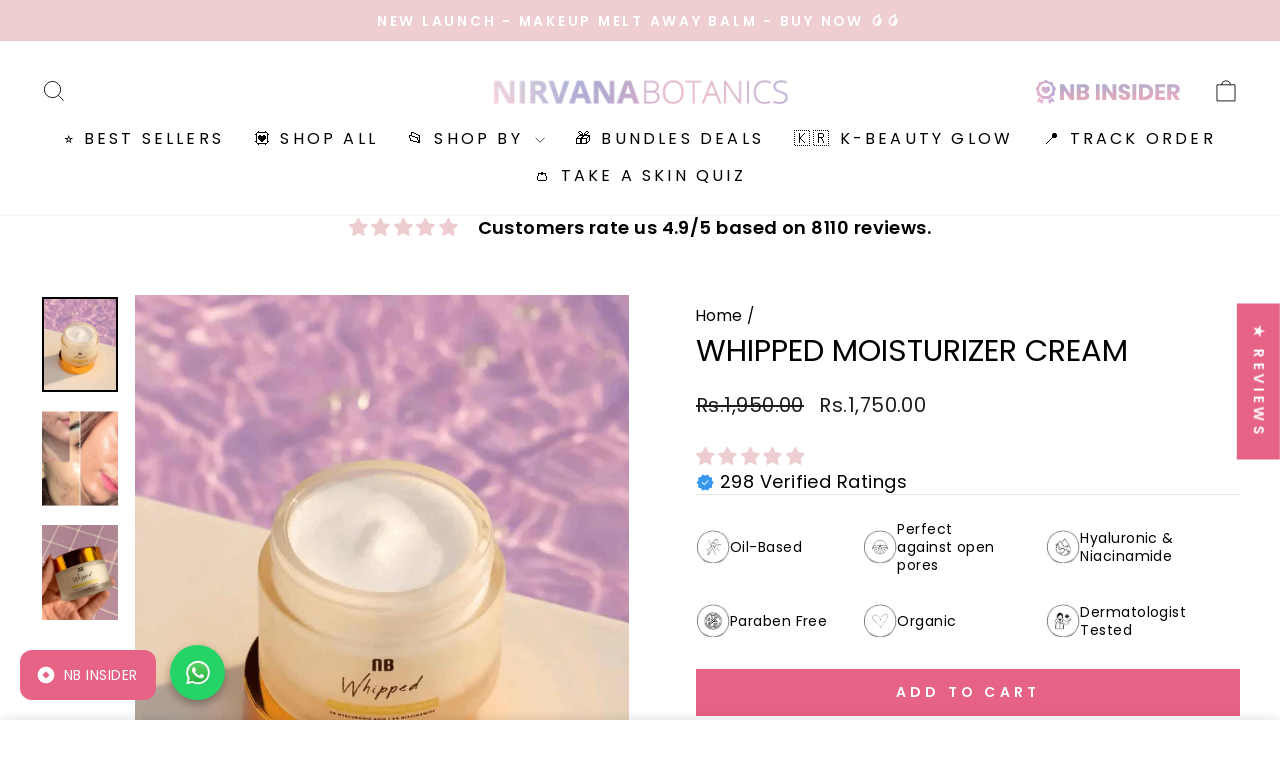

--- FILE ---
content_type: text/html; charset=utf-8
request_url: https://www.nirvanabotanics.com/products/whipped-moisturizer-cream
body_size: 53468
content:
<!doctype html>
<html class="no-js" lang="en" dir="ltr">
<head>

  <meta charset="utf-8">
  <meta http-equiv="X-UA-Compatible" content="IE=edge,chrome=1">
  <meta name="viewport" content="width=device-width,initial-scale=1">
  <meta name="theme-color" content="#e66386">
  <link rel="canonical" href="https://www.nirvanabotanics.com/products/whipped-moisturizer-cream">
  <link rel="preconnect" href="https://cdn.shopify.com" crossorigin>
  <link rel="preconnect" href="https://fonts.shopifycdn.com" crossorigin>
  <link rel="dns-prefetch" href="https://productreviews.shopifycdn.com">
  <link rel="dns-prefetch" href="https://ajax.googleapis.com">
  <link rel="dns-prefetch" href="https://maps.googleapis.com">
  <link rel="dns-prefetch" href="https://maps.gstatic.com"><link rel="shortcut icon" href="//www.nirvanabotanics.com/cdn/shop/files/fav_01_32x32.png?v=1737628667" type="image/png" /><title>Whipped Moisturizer Cream (2% Hyaluronic Acid, 3% Niacinamide)
&ndash; Nirvana Botanics
</title>
<meta name="description" content="Nirvana Botanics Whipped Moisturising Cream, formulated to keep you soft all day. Packed with 2% Hyaluronic Acid and 3% Niacinamide, it improves complexion and ensures daily youthful glow."><meta property="og:site_name" content="Nirvana Botanics">
  <meta property="og:url" content="https://www.nirvanabotanics.com/products/whipped-moisturizer-cream">
  <meta property="og:title" content="Whipped Moisturizer Cream">
  <meta property="og:type" content="product">
  <meta property="og:description" content="Nirvana Botanics Whipped Moisturising Cream, formulated to keep you soft all day. Packed with 2% Hyaluronic Acid and 3% Niacinamide, it improves complexion and ensures daily youthful glow."><meta property="og:image" content="http://www.nirvanabotanics.com/cdn/shop/files/Whipped_02_c0ae26b3-69b8-41cc-a25f-cabe11e9be2e.jpg?v=1746610256">
    <meta property="og:image:secure_url" content="https://www.nirvanabotanics.com/cdn/shop/files/Whipped_02_c0ae26b3-69b8-41cc-a25f-cabe11e9be2e.jpg?v=1746610256">
    <meta property="og:image:width" content="1080">
    <meta property="og:image:height" content="1350"><meta name="twitter:site" content="@">
  <meta name="twitter:card" content="summary_large_image">
  <meta name="twitter:title" content="Whipped Moisturizer Cream">
  <meta name="twitter:description" content="Nirvana Botanics Whipped Moisturising Cream, formulated to keep you soft all day. Packed with 2% Hyaluronic Acid and 3% Niacinamide, it improves complexion and ensures daily youthful glow.">
<style data-shopify>@font-face {
  font-family: Poppins;
  font-weight: 400;
  font-style: normal;
  font-display: swap;
  src: url("//www.nirvanabotanics.com/cdn/fonts/poppins/poppins_n4.0ba78fa5af9b0e1a374041b3ceaadf0a43b41362.woff2") format("woff2"),
       url("//www.nirvanabotanics.com/cdn/fonts/poppins/poppins_n4.214741a72ff2596839fc9760ee7a770386cf16ca.woff") format("woff");
}

  @font-face {
  font-family: Poppins;
  font-weight: 400;
  font-style: normal;
  font-display: swap;
  src: url("//www.nirvanabotanics.com/cdn/fonts/poppins/poppins_n4.0ba78fa5af9b0e1a374041b3ceaadf0a43b41362.woff2") format("woff2"),
       url("//www.nirvanabotanics.com/cdn/fonts/poppins/poppins_n4.214741a72ff2596839fc9760ee7a770386cf16ca.woff") format("woff");
}


  @font-face {
  font-family: Poppins;
  font-weight: 600;
  font-style: normal;
  font-display: swap;
  src: url("//www.nirvanabotanics.com/cdn/fonts/poppins/poppins_n6.aa29d4918bc243723d56b59572e18228ed0786f6.woff2") format("woff2"),
       url("//www.nirvanabotanics.com/cdn/fonts/poppins/poppins_n6.5f815d845fe073750885d5b7e619ee00e8111208.woff") format("woff");
}

  @font-face {
  font-family: Poppins;
  font-weight: 400;
  font-style: italic;
  font-display: swap;
  src: url("//www.nirvanabotanics.com/cdn/fonts/poppins/poppins_i4.846ad1e22474f856bd6b81ba4585a60799a9f5d2.woff2") format("woff2"),
       url("//www.nirvanabotanics.com/cdn/fonts/poppins/poppins_i4.56b43284e8b52fc64c1fd271f289a39e8477e9ec.woff") format("woff");
}

  @font-face {
  font-family: Poppins;
  font-weight: 600;
  font-style: italic;
  font-display: swap;
  src: url("//www.nirvanabotanics.com/cdn/fonts/poppins/poppins_i6.bb8044d6203f492888d626dafda3c2999253e8e9.woff2") format("woff2"),
       url("//www.nirvanabotanics.com/cdn/fonts/poppins/poppins_i6.e233dec1a61b1e7dead9f920159eda42280a02c3.woff") format("woff");
}

</style><link href="//www.nirvanabotanics.com/cdn/shop/t/10/assets/theme.css?v=179493315410787096401768850493" rel="stylesheet" type="text/css" media="all" />
<style data-shopify>:root {
    --typeHeaderPrimary: Poppins;
    --typeHeaderFallback: sans-serif;
    --typeHeaderSize: 36px;
    --typeHeaderWeight: 400;
    --typeHeaderLineHeight: 1;
    --typeHeaderSpacing: 0.0em;

    --typeBasePrimary:Poppins;
    --typeBaseFallback:sans-serif;
    --typeBaseSize: 18px;
    --typeBaseWeight: 400;
    --typeBaseSpacing: 0.025em;
    --typeBaseLineHeight: 1.4;
    --typeBaselineHeightMinus01: 1.3;

    --typeCollectionTitle: 20px;

    --iconWeight: 2px;
    --iconLinecaps: miter;

    
        --buttonRadius: 0;
    

    --colorGridOverlayOpacity: 0.1;
    --colorAnnouncement: #eeced1;
    --colorAnnouncementText: #ffffff;

    --colorBody: #ffffff;
    --colorBodyAlpha05: rgba(255, 255, 255, 0.05);
    --colorBodyDim: #f2f2f2;
    --colorBodyLightDim: #fafafa;
    --colorBodyMediumDim: #f5f5f5;


    --colorBorder: #e8e8e1;

    --colorBtnPrimary: #e66386;
    --colorBtnPrimaryLight: #ed8fa8;
    --colorBtnPrimaryDim: #e24d75;
    --colorBtnPrimaryText: #ffffff;

    --colorCartDot: #eeced1;

    --colorDrawers: #ffffff;
    --colorDrawersDim: #f2f2f2;
    --colorDrawerBorder: #e8e8e1;
    --colorDrawerText: #000000;
    --colorDrawerTextDark: #000000;
    --colorDrawerButton: #111111;
    --colorDrawerButtonText: #ffffff;

    --colorFooter: #eeced1;
    --colorFooterText: #000000;
    --colorFooterTextAlpha01: #000000;

    --colorGridOverlay: #000000;
    --colorGridOverlayOpacity: 0.1;

    --colorHeaderTextAlpha01: rgba(0, 0, 0, 0.1);

    --colorHeroText: #ffffff;

    --colorSmallImageBg: #ffffff;
    --colorLargeImageBg: #0f0f0f;

    --colorImageOverlay: #000000;
    --colorImageOverlayOpacity: 0.0;
    --colorImageOverlayTextShadow: 0.2;

    --colorLink: #000000;

    --colorModalBg: rgba(232, 232, 225, 0.6);

    --colorNav: #ffffff;
    --colorNavText: #000000;

    --colorPrice: #1c1d1d;

    --colorSaleTag: #eeced1;
    --colorSaleTagText: #ffffff;

    --colorTextBody: #000000;
    --colorTextBodyAlpha015: rgba(0, 0, 0, 0.15);
    --colorTextBodyAlpha005: rgba(0, 0, 0, 0.05);
    --colorTextBodyAlpha008: rgba(0, 0, 0, 0.08);
    --colorTextSavings: #c20000;

    --urlIcoSelect: url(//www.nirvanabotanics.com/cdn/shop/t/10/assets/ico-select.svg);
    --urlIcoSelectFooter: url(//www.nirvanabotanics.com/cdn/shop/t/10/assets/ico-select-footer.svg);
    --urlIcoSelectWhite: url(//www.nirvanabotanics.com/cdn/shop/t/10/assets/ico-select-white.svg);

    --grid-gutter: 17px;
    --drawer-gutter: 20px;

    --sizeChartMargin: 25px 0;
    --sizeChartIconMargin: 5px;

    --newsletterReminderPadding: 40px;

    /*Shop Pay Installments*/
    --color-body-text: #000000;
    --color-body: #ffffff;
    --color-bg: #ffffff;
    }

    .placeholder-content {
    background-image: linear-gradient(100deg, #ffffff 40%, #f7f7f7 63%, #ffffff 79%);
    }</style><script>
    document.documentElement.className = document.documentElement.className.replace('no-js', 'js');

    window.theme = window.theme || {};
    theme.routes = {
      home: "/",
      cart: "/cart.js",
      cartPage: "/cart",
      cartAdd: "/cart/add.js",
      cartChange: "/cart/change.js",
      search: "/search",
      predictiveSearch: "/search/suggest"
    };
    theme.strings = {
      soldOut: "Sold Out",
      unavailable: "Unavailable",
      inStockLabel: "In stock, ready to ship",
      oneStockLabel: "Low stock - [count] item left",
      otherStockLabel: "Low stock - [count] items left",
      willNotShipUntil: "Ready to ship [date]",
      willBeInStockAfter: "Back in stock [date]",
      waitingForStock: "Backordered, shipping soon",
      savePrice: "Save [saved_amount]",
      cartEmpty: "Your cart is currently empty.",
      cartTermsConfirmation: "You must agree with the terms and conditions of sales to check out",
      searchCollections: "Collections",
      searchPages: "Pages",
      searchArticles: "Articles",
      productFrom: "from ",
      maxQuantity: "You can only have [quantity] of [title] in your cart."
    };
    theme.settings = {
      cartType: "drawer",
      isCustomerTemplate: false,
      moneyFormat: "Rs.{{amount}}",
      saveType: "percent",
      productImageSize: "natural",
      productImageCover: false,
      predictiveSearch: true,
      predictiveSearchType: null,
      predictiveSearchVendor: false,
      predictiveSearchPrice: false,
      quickView: false,
      themeName: 'Impulse',
      themeVersion: "7.6.1"
    };
  </script>

  <script>window.performance && window.performance.mark && window.performance.mark('shopify.content_for_header.start');</script><meta id="shopify-digital-wallet" name="shopify-digital-wallet" content="/54877815042/digital_wallets/dialog">
<link rel="alternate" type="application/json+oembed" href="https://www.nirvanabotanics.com/products/whipped-moisturizer-cream.oembed">
<script async="async" src="/checkouts/internal/preloads.js?locale=en-PK"></script>
<script id="shopify-features" type="application/json">{"accessToken":"84be8ce24c40dc8fd42ad50baec770ee","betas":["rich-media-storefront-analytics"],"domain":"www.nirvanabotanics.com","predictiveSearch":true,"shopId":54877815042,"locale":"en"}</script>
<script>var Shopify = Shopify || {};
Shopify.shop = "nirvana-botanics.myshopify.com";
Shopify.locale = "en";
Shopify.currency = {"active":"PKR","rate":"1.0"};
Shopify.country = "PK";
Shopify.theme = {"name":"NewWebsite - SQ - Updated","id":149375385858,"schema_name":"Impulse","schema_version":"7.6.1","theme_store_id":857,"role":"main"};
Shopify.theme.handle = "null";
Shopify.theme.style = {"id":null,"handle":null};
Shopify.cdnHost = "www.nirvanabotanics.com/cdn";
Shopify.routes = Shopify.routes || {};
Shopify.routes.root = "/";</script>
<script type="module">!function(o){(o.Shopify=o.Shopify||{}).modules=!0}(window);</script>
<script>!function(o){function n(){var o=[];function n(){o.push(Array.prototype.slice.apply(arguments))}return n.q=o,n}var t=o.Shopify=o.Shopify||{};t.loadFeatures=n(),t.autoloadFeatures=n()}(window);</script>
<script id="shop-js-analytics" type="application/json">{"pageType":"product"}</script>
<script defer="defer" async type="module" src="//www.nirvanabotanics.com/cdn/shopifycloud/shop-js/modules/v2/client.init-shop-cart-sync_BN7fPSNr.en.esm.js"></script>
<script defer="defer" async type="module" src="//www.nirvanabotanics.com/cdn/shopifycloud/shop-js/modules/v2/chunk.common_Cbph3Kss.esm.js"></script>
<script defer="defer" async type="module" src="//www.nirvanabotanics.com/cdn/shopifycloud/shop-js/modules/v2/chunk.modal_DKumMAJ1.esm.js"></script>
<script type="module">
  await import("//www.nirvanabotanics.com/cdn/shopifycloud/shop-js/modules/v2/client.init-shop-cart-sync_BN7fPSNr.en.esm.js");
await import("//www.nirvanabotanics.com/cdn/shopifycloud/shop-js/modules/v2/chunk.common_Cbph3Kss.esm.js");
await import("//www.nirvanabotanics.com/cdn/shopifycloud/shop-js/modules/v2/chunk.modal_DKumMAJ1.esm.js");

  window.Shopify.SignInWithShop?.initShopCartSync?.({"fedCMEnabled":true,"windoidEnabled":true});

</script>
<script id="__st">var __st={"a":54877815042,"offset":18000,"reqid":"e326190a-678e-4f77-8d93-3b4a51edf40e-1769820487","pageurl":"www.nirvanabotanics.com\/products\/whipped-moisturizer-cream","u":"265beedc29b0","p":"product","rtyp":"product","rid":7862501048578};</script>
<script>window.ShopifyPaypalV4VisibilityTracking = true;</script>
<script id="captcha-bootstrap">!function(){'use strict';const t='contact',e='account',n='new_comment',o=[[t,t],['blogs',n],['comments',n],[t,'customer']],c=[[e,'customer_login'],[e,'guest_login'],[e,'recover_customer_password'],[e,'create_customer']],r=t=>t.map((([t,e])=>`form[action*='/${t}']:not([data-nocaptcha='true']) input[name='form_type'][value='${e}']`)).join(','),a=t=>()=>t?[...document.querySelectorAll(t)].map((t=>t.form)):[];function s(){const t=[...o],e=r(t);return a(e)}const i='password',u='form_key',d=['recaptcha-v3-token','g-recaptcha-response','h-captcha-response',i],f=()=>{try{return window.sessionStorage}catch{return}},m='__shopify_v',_=t=>t.elements[u];function p(t,e,n=!1){try{const o=window.sessionStorage,c=JSON.parse(o.getItem(e)),{data:r}=function(t){const{data:e,action:n}=t;return t[m]||n?{data:e,action:n}:{data:t,action:n}}(c);for(const[e,n]of Object.entries(r))t.elements[e]&&(t.elements[e].value=n);n&&o.removeItem(e)}catch(o){console.error('form repopulation failed',{error:o})}}const l='form_type',E='cptcha';function T(t){t.dataset[E]=!0}const w=window,h=w.document,L='Shopify',v='ce_forms',y='captcha';let A=!1;((t,e)=>{const n=(g='f06e6c50-85a8-45c8-87d0-21a2b65856fe',I='https://cdn.shopify.com/shopifycloud/storefront-forms-hcaptcha/ce_storefront_forms_captcha_hcaptcha.v1.5.2.iife.js',D={infoText:'Protected by hCaptcha',privacyText:'Privacy',termsText:'Terms'},(t,e,n)=>{const o=w[L][v],c=o.bindForm;if(c)return c(t,g,e,D).then(n);var r;o.q.push([[t,g,e,D],n]),r=I,A||(h.body.append(Object.assign(h.createElement('script'),{id:'captcha-provider',async:!0,src:r})),A=!0)});var g,I,D;w[L]=w[L]||{},w[L][v]=w[L][v]||{},w[L][v].q=[],w[L][y]=w[L][y]||{},w[L][y].protect=function(t,e){n(t,void 0,e),T(t)},Object.freeze(w[L][y]),function(t,e,n,w,h,L){const[v,y,A,g]=function(t,e,n){const i=e?o:[],u=t?c:[],d=[...i,...u],f=r(d),m=r(i),_=r(d.filter((([t,e])=>n.includes(e))));return[a(f),a(m),a(_),s()]}(w,h,L),I=t=>{const e=t.target;return e instanceof HTMLFormElement?e:e&&e.form},D=t=>v().includes(t);t.addEventListener('submit',(t=>{const e=I(t);if(!e)return;const n=D(e)&&!e.dataset.hcaptchaBound&&!e.dataset.recaptchaBound,o=_(e),c=g().includes(e)&&(!o||!o.value);(n||c)&&t.preventDefault(),c&&!n&&(function(t){try{if(!f())return;!function(t){const e=f();if(!e)return;const n=_(t);if(!n)return;const o=n.value;o&&e.removeItem(o)}(t);const e=Array.from(Array(32),(()=>Math.random().toString(36)[2])).join('');!function(t,e){_(t)||t.append(Object.assign(document.createElement('input'),{type:'hidden',name:u})),t.elements[u].value=e}(t,e),function(t,e){const n=f();if(!n)return;const o=[...t.querySelectorAll(`input[type='${i}']`)].map((({name:t})=>t)),c=[...d,...o],r={};for(const[a,s]of new FormData(t).entries())c.includes(a)||(r[a]=s);n.setItem(e,JSON.stringify({[m]:1,action:t.action,data:r}))}(t,e)}catch(e){console.error('failed to persist form',e)}}(e),e.submit())}));const S=(t,e)=>{t&&!t.dataset[E]&&(n(t,e.some((e=>e===t))),T(t))};for(const o of['focusin','change'])t.addEventListener(o,(t=>{const e=I(t);D(e)&&S(e,y())}));const B=e.get('form_key'),M=e.get(l),P=B&&M;t.addEventListener('DOMContentLoaded',(()=>{const t=y();if(P)for(const e of t)e.elements[l].value===M&&p(e,B);[...new Set([...A(),...v().filter((t=>'true'===t.dataset.shopifyCaptcha))])].forEach((e=>S(e,t)))}))}(h,new URLSearchParams(w.location.search),n,t,e,['guest_login'])})(!0,!0)}();</script>
<script integrity="sha256-4kQ18oKyAcykRKYeNunJcIwy7WH5gtpwJnB7kiuLZ1E=" data-source-attribution="shopify.loadfeatures" defer="defer" src="//www.nirvanabotanics.com/cdn/shopifycloud/storefront/assets/storefront/load_feature-a0a9edcb.js" crossorigin="anonymous"></script>
<script data-source-attribution="shopify.dynamic_checkout.dynamic.init">var Shopify=Shopify||{};Shopify.PaymentButton=Shopify.PaymentButton||{isStorefrontPortableWallets:!0,init:function(){window.Shopify.PaymentButton.init=function(){};var t=document.createElement("script");t.src="https://www.nirvanabotanics.com/cdn/shopifycloud/portable-wallets/latest/portable-wallets.en.js",t.type="module",document.head.appendChild(t)}};
</script>
<script data-source-attribution="shopify.dynamic_checkout.buyer_consent">
  function portableWalletsHideBuyerConsent(e){var t=document.getElementById("shopify-buyer-consent"),n=document.getElementById("shopify-subscription-policy-button");t&&n&&(t.classList.add("hidden"),t.setAttribute("aria-hidden","true"),n.removeEventListener("click",e))}function portableWalletsShowBuyerConsent(e){var t=document.getElementById("shopify-buyer-consent"),n=document.getElementById("shopify-subscription-policy-button");t&&n&&(t.classList.remove("hidden"),t.removeAttribute("aria-hidden"),n.addEventListener("click",e))}window.Shopify?.PaymentButton&&(window.Shopify.PaymentButton.hideBuyerConsent=portableWalletsHideBuyerConsent,window.Shopify.PaymentButton.showBuyerConsent=portableWalletsShowBuyerConsent);
</script>
<script data-source-attribution="shopify.dynamic_checkout.cart.bootstrap">document.addEventListener("DOMContentLoaded",(function(){function t(){return document.querySelector("shopify-accelerated-checkout-cart, shopify-accelerated-checkout")}if(t())Shopify.PaymentButton.init();else{new MutationObserver((function(e,n){t()&&(Shopify.PaymentButton.init(),n.disconnect())})).observe(document.body,{childList:!0,subtree:!0})}}));
</script>

<script>window.performance && window.performance.mark && window.performance.mark('shopify.content_for_header.end');</script>

  <script src="//www.nirvanabotanics.com/cdn/shop/t/10/assets/vendor-scripts-v11.js" defer="defer"></script><script src="//www.nirvanabotanics.com/cdn/shop/t/10/assets/theme.js?v=104180769944361832221741970653" defer="defer"></script>
  
  <meta name="google-site-verification" content="0yByITPYOS3y46J5FEQ8uNQ1ENq5jVa_hGKVQDdfn3E" />
  <script defer>
    document.addEventListener("DOMContentLoaded", () => {
    document.querySelectorAll("a").forEach(link => {
        if (link.textContent.trim() === "Track Order") {
            link.setAttribute("target", "_blank");
        }
    });
});

  </script>

  
  <style>
    @media (max-width: 767px) {
      .BLOY-page__earning__item {
        height: 200px;
      }
    }
  </style>


  
  
  <!-- Google Tag Manager -->
<script>(function(w,d,s,l,i){w[l]=w[l]||[];w[l].push({'gtm.start':
new Date().getTime(),event:'gtm.js'});var f=d.getElementsByTagName(s)[0],
j=d.createElement(s),dl=l!='dataLayer'?'&l='+l:'';j.async=true;j.src=
'https://www.googletagmanager.com/gtm.js?id='+i+dl;f.parentNode.insertBefore(j,f);
})(window,document,'script','dataLayer','GTM-K4SR3D6D');</script>
<!-- End Google Tag Manager -->
<!-- BEGIN app block: shopify://apps/judge-me-reviews/blocks/judgeme_core/61ccd3b1-a9f2-4160-9fe9-4fec8413e5d8 --><!-- Start of Judge.me Core -->






<link rel="dns-prefetch" href="https://cdnwidget.judge.me">
<link rel="dns-prefetch" href="https://cdn.judge.me">
<link rel="dns-prefetch" href="https://cdn1.judge.me">
<link rel="dns-prefetch" href="https://api.judge.me">

<script data-cfasync='false' class='jdgm-settings-script'>window.jdgmSettings={"pagination":5,"disable_web_reviews":false,"badge_no_review_text":"No reviews","badge_n_reviews_text":"{{ n }} Verified Rating/Ratings","badge_star_color":"#EECDD1","hide_badge_preview_if_no_reviews":true,"badge_hide_text":false,"enforce_center_preview_badge":false,"widget_title":"Customer Reviews","widget_open_form_text":"Write a review","widget_close_form_text":"Cancel review","widget_refresh_page_text":"Refresh page","widget_summary_text":"Based on {{ number_of_reviews }} review/reviews","widget_no_review_text":"Be the first to write a review","widget_name_field_text":"Display name","widget_verified_name_field_text":"Verified Name (public)","widget_name_placeholder_text":"Display name","widget_required_field_error_text":"This field is required.","widget_email_field_text":"Email address","widget_verified_email_field_text":"Verified Email (private, can not be edited)","widget_email_placeholder_text":"Your email address","widget_email_field_error_text":"Please enter a valid email address.","widget_rating_field_text":"Rating","widget_review_title_field_text":"Review Title","widget_review_title_placeholder_text":"Give your review a title","widget_review_body_field_text":"Review content","widget_review_body_placeholder_text":"Start writing here...","widget_pictures_field_text":"Picture/Video (optional)","widget_submit_review_text":"Submit Review","widget_submit_verified_review_text":"Submit Verified Review","widget_submit_success_msg_with_auto_publish":"Thank you! Please refresh the page in a few moments to see your review. You can remove or edit your review by logging into \u003ca href='https://judge.me/login' target='_blank' rel='nofollow noopener'\u003eJudge.me\u003c/a\u003e","widget_submit_success_msg_no_auto_publish":"Thank you! Your review will be published as soon as it is approved by the shop admin. You can remove or edit your review by logging into \u003ca href='https://judge.me/login' target='_blank' rel='nofollow noopener'\u003eJudge.me\u003c/a\u003e","widget_show_default_reviews_out_of_total_text":"Showing {{ n_reviews_shown }} out of {{ n_reviews }} reviews.","widget_show_all_link_text":"Show all","widget_show_less_link_text":"Show less","widget_author_said_text":"{{ reviewer_name }} said:","widget_days_text":"{{ n }} days ago","widget_weeks_text":"{{ n }} week/weeks ago","widget_months_text":"{{ n }} month/months ago","widget_years_text":"{{ n }} year/years ago","widget_yesterday_text":"Yesterday","widget_today_text":"Today","widget_replied_text":"\u003e\u003e {{ shop_name }} replied:","widget_read_more_text":"Read more","widget_reviewer_name_as_initial":"","widget_rating_filter_color":"#fbcd0a","widget_rating_filter_see_all_text":"See all reviews","widget_sorting_most_recent_text":"Most Recent","widget_sorting_highest_rating_text":"Highest Rating","widget_sorting_lowest_rating_text":"Lowest Rating","widget_sorting_with_pictures_text":"Only Pictures","widget_sorting_most_helpful_text":"Most Helpful","widget_open_question_form_text":"Ask a question","widget_reviews_subtab_text":"Reviews","widget_questions_subtab_text":"Questions","widget_question_label_text":"Question","widget_answer_label_text":"Answer","widget_question_placeholder_text":"Write your question here","widget_submit_question_text":"Submit Question","widget_question_submit_success_text":"Thank you for your question! We will notify you once it gets answered.","widget_star_color":"#EECDD1","verified_badge_text":"Verified","verified_badge_bg_color":"","verified_badge_text_color":"","verified_badge_placement":"left-of-reviewer-name","widget_review_max_height":"","widget_hide_border":true,"widget_social_share":false,"widget_thumb":false,"widget_review_location_show":false,"widget_location_format":"","all_reviews_include_out_of_store_products":true,"all_reviews_out_of_store_text":"(out of store)","all_reviews_pagination":100,"all_reviews_product_name_prefix_text":"about","enable_review_pictures":true,"enable_question_anwser":false,"widget_theme":"leex","review_date_format":"mm/dd/yyyy","default_sort_method":"pictures-first","widget_product_reviews_subtab_text":"Product Reviews","widget_shop_reviews_subtab_text":"Shop Reviews","widget_other_products_reviews_text":"Reviews for other products","widget_store_reviews_subtab_text":"Store reviews","widget_no_store_reviews_text":"This store hasn't received any reviews yet","widget_web_restriction_product_reviews_text":"This product hasn't received any reviews yet","widget_no_items_text":"No items found","widget_show_more_text":"Show more","widget_write_a_store_review_text":"Write a Store Review","widget_other_languages_heading":"Reviews in Other Languages","widget_translate_review_text":"Translate review to {{ language }}","widget_translating_review_text":"Translating...","widget_show_original_translation_text":"Show original ({{ language }})","widget_translate_review_failed_text":"Review couldn't be translated.","widget_translate_review_retry_text":"Retry","widget_translate_review_try_again_later_text":"Try again later","show_product_url_for_grouped_product":false,"widget_sorting_pictures_first_text":"Pictures First","show_pictures_on_all_rev_page_mobile":false,"show_pictures_on_all_rev_page_desktop":false,"floating_tab_hide_mobile_install_preference":false,"floating_tab_button_name":"★ Reviews","floating_tab_title":"Let customers speak for us","floating_tab_button_color":"#FFFFFF","floating_tab_button_background_color":"#E66386","floating_tab_url":"","floating_tab_url_enabled":false,"floating_tab_tab_style":"text","all_reviews_text_badge_text":"{{ shop.metafields.judgeme.all_reviews_rating|round:1 }}/5 | {{ shop.metafields.judgeme.all_reviews_count }} Trusted Reviews","all_reviews_text_badge_text_branded_style":"{{ shop.metafields.judgeme.all_reviews_rating | round: 1 }} out of 5 stars based on {{ shop.metafields.judgeme.all_reviews_count }} reviews","is_all_reviews_text_badge_a_link":false,"show_stars_for_all_reviews_text_badge":true,"all_reviews_text_badge_url":"","all_reviews_text_style":"text","all_reviews_text_color_style":"custom","all_reviews_text_color":"#F8C632","all_reviews_text_show_jm_brand":true,"featured_carousel_show_header":true,"featured_carousel_title":"Let customers speak for us","testimonials_carousel_title":"Customers are saying","videos_carousel_title":"Real customer stories","cards_carousel_title":"Customers are saying","featured_carousel_count_text":"from {{ n }} reviews","featured_carousel_add_link_to_all_reviews_page":true,"featured_carousel_url":"","featured_carousel_show_images":true,"featured_carousel_autoslide_interval":5,"featured_carousel_arrows_on_the_sides":true,"featured_carousel_height":250,"featured_carousel_width":80,"featured_carousel_image_size":0,"featured_carousel_image_height":250,"featured_carousel_arrow_color":"#eeeeee","verified_count_badge_style":"branded","verified_count_badge_orientation":"horizontal","verified_count_badge_color_style":"judgeme_brand_color","verified_count_badge_color":"#108474","is_verified_count_badge_a_link":false,"verified_count_badge_url":"","verified_count_badge_show_jm_brand":true,"widget_rating_preset_default":5,"widget_first_sub_tab":"product-reviews","widget_show_histogram":false,"widget_histogram_use_custom_color":false,"widget_pagination_use_custom_color":false,"widget_star_use_custom_color":false,"widget_verified_badge_use_custom_color":false,"widget_write_review_use_custom_color":false,"picture_reminder_submit_button":"Upload Pictures","enable_review_videos":false,"mute_video_by_default":false,"widget_sorting_videos_first_text":"Videos First","widget_review_pending_text":"Pending","featured_carousel_items_for_large_screen":3,"social_share_options_order":"Facebook,Twitter","remove_microdata_snippet":true,"disable_json_ld":false,"enable_json_ld_products":false,"preview_badge_show_question_text":false,"preview_badge_no_question_text":"No questions","preview_badge_n_question_text":"{{ number_of_questions }} question/questions","qa_badge_show_icon":false,"qa_badge_position":"same-row","remove_judgeme_branding":true,"widget_add_search_bar":false,"widget_search_bar_placeholder":"Search","widget_sorting_verified_only_text":"Verified only","featured_carousel_theme":"aligned","featured_carousel_show_rating":true,"featured_carousel_show_title":true,"featured_carousel_show_body":true,"featured_carousel_show_date":false,"featured_carousel_show_reviewer":true,"featured_carousel_show_product":false,"featured_carousel_header_background_color":"#108474","featured_carousel_header_text_color":"#ffffff","featured_carousel_name_product_separator":"reviewed","featured_carousel_full_star_background":"#108474","featured_carousel_empty_star_background":"#dadada","featured_carousel_vertical_theme_background":"#f9fafb","featured_carousel_verified_badge_enable":true,"featured_carousel_verified_badge_color":"#108474","featured_carousel_border_style":"round","featured_carousel_review_line_length_limit":3,"featured_carousel_more_reviews_button_text":"Read more reviews","featured_carousel_view_product_button_text":"View product","all_reviews_page_load_reviews_on":"scroll","all_reviews_page_load_more_text":"Load More Reviews","disable_fb_tab_reviews":false,"enable_ajax_cdn_cache":false,"widget_advanced_speed_features":5,"widget_public_name_text":"displayed publicly like","default_reviewer_name":"John Smith","default_reviewer_name_has_non_latin":true,"widget_reviewer_anonymous":"Anonymous","medals_widget_title":"Judge.me Review Medals","medals_widget_background_color":"#f9fafb","medals_widget_position":"footer_all_pages","medals_widget_border_color":"#f9fafb","medals_widget_verified_text_position":"left","medals_widget_use_monochromatic_version":false,"medals_widget_elements_color":"#108474","show_reviewer_avatar":true,"widget_invalid_yt_video_url_error_text":"Not a YouTube video URL","widget_max_length_field_error_text":"Please enter no more than {0} characters.","widget_show_country_flag":true,"widget_show_collected_via_shop_app":true,"widget_verified_by_shop_badge_style":"light","widget_verified_by_shop_text":"Verified by Shop","widget_show_photo_gallery":true,"widget_load_with_code_splitting":true,"widget_ugc_install_preference":false,"widget_ugc_title":"Made by us, Shared by you","widget_ugc_subtitle":"Tag us to see your picture featured in our page","widget_ugc_arrows_color":"#ffffff","widget_ugc_primary_button_text":"Buy Now","widget_ugc_primary_button_background_color":"#108474","widget_ugc_primary_button_text_color":"#ffffff","widget_ugc_primary_button_border_width":"0","widget_ugc_primary_button_border_style":"none","widget_ugc_primary_button_border_color":"#108474","widget_ugc_primary_button_border_radius":"25","widget_ugc_secondary_button_text":"Load More","widget_ugc_secondary_button_background_color":"#ffffff","widget_ugc_secondary_button_text_color":"#108474","widget_ugc_secondary_button_border_width":"2","widget_ugc_secondary_button_border_style":"solid","widget_ugc_secondary_button_border_color":"#108474","widget_ugc_secondary_button_border_radius":"25","widget_ugc_reviews_button_text":"View Reviews","widget_ugc_reviews_button_background_color":"#ffffff","widget_ugc_reviews_button_text_color":"#108474","widget_ugc_reviews_button_border_width":"2","widget_ugc_reviews_button_border_style":"solid","widget_ugc_reviews_button_border_color":"#108474","widget_ugc_reviews_button_border_radius":"25","widget_ugc_reviews_button_link_to":"judgeme-reviews-page","widget_ugc_show_post_date":true,"widget_ugc_max_width":"800","widget_rating_metafield_value_type":true,"widget_primary_color":"#E56385","widget_enable_secondary_color":false,"widget_secondary_color":"#edf5f5","widget_summary_average_rating_text":"{{ average_rating }} out of 5","widget_media_grid_title":"Customer photos \u0026 videos","widget_media_grid_see_more_text":"See more","widget_round_style":true,"widget_show_product_medals":false,"widget_verified_by_judgeme_text":"Verified by Judge.me","widget_show_store_medals":true,"widget_verified_by_judgeme_text_in_store_medals":"Verified by Judge.me","widget_media_field_exceed_quantity_message":"Sorry, we can only accept {{ max_media }} for one review.","widget_media_field_exceed_limit_message":"{{ file_name }} is too large, please select a {{ media_type }} less than {{ size_limit }}MB.","widget_review_submitted_text":"Review Submitted!","widget_question_submitted_text":"Question Submitted!","widget_close_form_text_question":"Cancel","widget_write_your_answer_here_text":"Write your answer here","widget_enabled_branded_link":true,"widget_show_collected_by_judgeme":true,"widget_reviewer_name_color":"","widget_write_review_text_color":"","widget_write_review_bg_color":"","widget_collected_by_judgeme_text":"collected by Judge.me","widget_pagination_type":"load_more","widget_load_more_text":"Load More","widget_load_more_color":"#108474","widget_full_review_text":"Full Review","widget_read_more_reviews_text":"Read More Reviews","widget_read_questions_text":"Read Questions","widget_questions_and_answers_text":"Questions \u0026 Answers","widget_verified_by_text":"Verified by","widget_verified_text":"Verified","widget_number_of_reviews_text":"{{ number_of_reviews }} reviews","widget_back_button_text":"Back","widget_next_button_text":"Next","widget_custom_forms_filter_button":"Filters","custom_forms_style":"horizontal","widget_show_review_information":false,"how_reviews_are_collected":"How reviews are collected?","widget_show_review_keywords":false,"widget_gdpr_statement":"How we use your data: We'll only contact you about the review you left, and only if necessary. By submitting your review, you agree to Judge.me's \u003ca href='https://judge.me/terms' target='_blank' rel='nofollow noopener'\u003eterms\u003c/a\u003e, \u003ca href='https://judge.me/privacy' target='_blank' rel='nofollow noopener'\u003eprivacy\u003c/a\u003e and \u003ca href='https://judge.me/content-policy' target='_blank' rel='nofollow noopener'\u003econtent\u003c/a\u003e policies.","widget_multilingual_sorting_enabled":false,"widget_translate_review_content_enabled":false,"widget_translate_review_content_method":"manual","popup_widget_review_selection":"automatically_with_pictures","popup_widget_round_border_style":true,"popup_widget_show_title":true,"popup_widget_show_body":true,"popup_widget_show_reviewer":false,"popup_widget_show_product":true,"popup_widget_show_pictures":true,"popup_widget_use_review_picture":true,"popup_widget_show_on_home_page":true,"popup_widget_show_on_product_page":true,"popup_widget_show_on_collection_page":true,"popup_widget_show_on_cart_page":true,"popup_widget_position":"bottom_left","popup_widget_first_review_delay":5,"popup_widget_duration":5,"popup_widget_interval":5,"popup_widget_review_count":5,"popup_widget_hide_on_mobile":true,"review_snippet_widget_round_border_style":true,"review_snippet_widget_card_color":"#FFFFFF","review_snippet_widget_slider_arrows_background_color":"#FFFFFF","review_snippet_widget_slider_arrows_color":"#000000","review_snippet_widget_star_color":"#108474","show_product_variant":false,"all_reviews_product_variant_label_text":"Variant: ","widget_show_verified_branding":true,"widget_ai_summary_title":"Customers say","widget_ai_summary_disclaimer":"AI-powered review summary based on recent customer reviews","widget_show_ai_summary":false,"widget_show_ai_summary_bg":false,"widget_show_review_title_input":true,"redirect_reviewers_invited_via_email":"external_form","request_store_review_after_product_review":false,"request_review_other_products_in_order":false,"review_form_color_scheme":"default","review_form_corner_style":"square","review_form_star_color":{},"review_form_text_color":"#333333","review_form_background_color":"#ffffff","review_form_field_background_color":"#fafafa","review_form_button_color":{},"review_form_button_text_color":"#ffffff","review_form_modal_overlay_color":"#000000","review_content_screen_title_text":"How would you rate this product?","review_content_introduction_text":"We would love it if you would share a bit about your experience.","store_review_form_title_text":"How would you rate this store?","store_review_form_introduction_text":"We would love it if you would share a bit about your experience.","show_review_guidance_text":true,"one_star_review_guidance_text":"Poor","five_star_review_guidance_text":"Great","customer_information_screen_title_text":"About you","customer_information_introduction_text":"Please tell us more about you.","custom_questions_screen_title_text":"Your experience in more detail","custom_questions_introduction_text":"Here are a few questions to help us understand more about your experience.","review_submitted_screen_title_text":"Thanks for your review!","review_submitted_screen_thank_you_text":"We are processing it and it will appear on the store soon.","review_submitted_screen_email_verification_text":"Please confirm your email by clicking the link we just sent you. This helps us keep reviews authentic.","review_submitted_request_store_review_text":"Would you like to share your experience of shopping with us?","review_submitted_review_other_products_text":"Would you like to review these products?","store_review_screen_title_text":"Would you like to share your experience of shopping with us?","store_review_introduction_text":"We value your feedback and use it to improve. Please share any thoughts or suggestions you have.","reviewer_media_screen_title_picture_text":"Share a picture","reviewer_media_introduction_picture_text":"Upload a photo to support your review.","reviewer_media_screen_title_video_text":"Share a video","reviewer_media_introduction_video_text":"Upload a video to support your review.","reviewer_media_screen_title_picture_or_video_text":"Share a picture or video","reviewer_media_introduction_picture_or_video_text":"Upload a photo or video to support your review.","reviewer_media_youtube_url_text":"Paste your Youtube URL here","advanced_settings_next_step_button_text":"Next","advanced_settings_close_review_button_text":"Close","modal_write_review_flow":false,"write_review_flow_required_text":"Required","write_review_flow_privacy_message_text":"We respect your privacy.","write_review_flow_anonymous_text":"Post review as anonymous","write_review_flow_visibility_text":"This won't be visible to other customers.","write_review_flow_multiple_selection_help_text":"Select as many as you like","write_review_flow_single_selection_help_text":"Select one option","write_review_flow_required_field_error_text":"This field is required","write_review_flow_invalid_email_error_text":"Please enter a valid email address","write_review_flow_max_length_error_text":"Max. {{ max_length }} characters.","write_review_flow_media_upload_text":"\u003cb\u003eClick to upload\u003c/b\u003e or drag and drop","write_review_flow_gdpr_statement":"We'll only contact you about your review if necessary. By submitting your review, you agree to our \u003ca href='https://judge.me/terms' target='_blank' rel='nofollow noopener'\u003eterms and conditions\u003c/a\u003e and \u003ca href='https://judge.me/privacy' target='_blank' rel='nofollow noopener'\u003eprivacy policy\u003c/a\u003e.","rating_only_reviews_enabled":false,"show_negative_reviews_help_screen":false,"new_review_flow_help_screen_rating_threshold":3,"negative_review_resolution_screen_title_text":"Tell us more","negative_review_resolution_text":"Your experience matters to us. If there were issues with your purchase, we're here to help. Feel free to reach out to us, we'd love the opportunity to make things right.","negative_review_resolution_button_text":"Contact us","negative_review_resolution_proceed_with_review_text":"Leave a review","negative_review_resolution_subject":"Issue with purchase from {{ shop_name }}.{{ order_name }}","preview_badge_collection_page_install_status":true,"widget_review_custom_css":".jdgm-row-actions {\ndisplay: none;\n}","preview_badge_custom_css":"","preview_badge_stars_count":"5-stars","featured_carousel_custom_css":"","floating_tab_custom_css":"@media (max-width: 767px) {\n.jdgm-revs-tab__title {\n    font-size: 112%;\n}\n}","all_reviews_widget_custom_css":"","medals_widget_custom_css":"","verified_badge_custom_css":"","all_reviews_text_custom_css":"","transparency_badges_collected_via_store_invite":false,"transparency_badges_from_another_provider":false,"transparency_badges_collected_from_store_visitor":false,"transparency_badges_collected_by_verified_review_provider":false,"transparency_badges_earned_reward":false,"transparency_badges_collected_via_store_invite_text":"Review collected via store invitation","transparency_badges_from_another_provider_text":"Review collected from another provider","transparency_badges_collected_from_store_visitor_text":"Review collected from a store visitor","transparency_badges_written_in_google_text":"Review written in Google","transparency_badges_written_in_etsy_text":"Review written in Etsy","transparency_badges_written_in_shop_app_text":"Review written in Shop App","transparency_badges_earned_reward_text":"Review earned a reward for future purchase","product_review_widget_per_page":6,"widget_store_review_label_text":"Review about the store","checkout_comment_extension_title_on_product_page":"Customer Comments","checkout_comment_extension_num_latest_comment_show":5,"checkout_comment_extension_format":"name_and_timestamp","checkout_comment_customer_name":"last_initial","checkout_comment_comment_notification":true,"preview_badge_collection_page_install_preference":false,"preview_badge_home_page_install_preference":false,"preview_badge_product_page_install_preference":false,"review_widget_install_preference":"","review_carousel_install_preference":false,"floating_reviews_tab_install_preference":"none","verified_reviews_count_badge_install_preference":false,"all_reviews_text_install_preference":false,"review_widget_best_location":false,"judgeme_medals_install_preference":false,"review_widget_revamp_enabled":false,"review_widget_qna_enabled":false,"review_widget_header_theme":"minimal","review_widget_widget_title_enabled":true,"review_widget_header_text_size":"medium","review_widget_header_text_weight":"regular","review_widget_average_rating_style":"compact","review_widget_bar_chart_enabled":true,"review_widget_bar_chart_type":"numbers","review_widget_bar_chart_style":"standard","review_widget_expanded_media_gallery_enabled":false,"review_widget_reviews_section_theme":"standard","review_widget_image_style":"thumbnails","review_widget_review_image_ratio":"square","review_widget_stars_size":"medium","review_widget_verified_badge":"standard_text","review_widget_review_title_text_size":"medium","review_widget_review_text_size":"medium","review_widget_review_text_length":"medium","review_widget_number_of_columns_desktop":3,"review_widget_carousel_transition_speed":5,"review_widget_custom_questions_answers_display":"always","review_widget_button_text_color":"#FFFFFF","review_widget_text_color":"#000000","review_widget_lighter_text_color":"#7B7B7B","review_widget_corner_styling":"soft","review_widget_review_word_singular":"review","review_widget_review_word_plural":"reviews","review_widget_voting_label":"Helpful?","review_widget_shop_reply_label":"Reply from {{ shop_name }}:","review_widget_filters_title":"Filters","qna_widget_question_word_singular":"Question","qna_widget_question_word_plural":"Questions","qna_widget_answer_reply_label":"Answer from {{ answerer_name }}:","qna_content_screen_title_text":"Ask a question about this product","qna_widget_question_required_field_error_text":"Please enter your question.","qna_widget_flow_gdpr_statement":"We'll only contact you about your question if necessary. By submitting your question, you agree to our \u003ca href='https://judge.me/terms' target='_blank' rel='nofollow noopener'\u003eterms and conditions\u003c/a\u003e and \u003ca href='https://judge.me/privacy' target='_blank' rel='nofollow noopener'\u003eprivacy policy\u003c/a\u003e.","qna_widget_question_submitted_text":"Thanks for your question!","qna_widget_close_form_text_question":"Close","qna_widget_question_submit_success_text":"We’ll notify you by email when your question is answered.","all_reviews_widget_v2025_enabled":false,"all_reviews_widget_v2025_header_theme":"default","all_reviews_widget_v2025_widget_title_enabled":true,"all_reviews_widget_v2025_header_text_size":"medium","all_reviews_widget_v2025_header_text_weight":"regular","all_reviews_widget_v2025_average_rating_style":"compact","all_reviews_widget_v2025_bar_chart_enabled":true,"all_reviews_widget_v2025_bar_chart_type":"numbers","all_reviews_widget_v2025_bar_chart_style":"standard","all_reviews_widget_v2025_expanded_media_gallery_enabled":false,"all_reviews_widget_v2025_show_store_medals":true,"all_reviews_widget_v2025_show_photo_gallery":true,"all_reviews_widget_v2025_show_review_keywords":false,"all_reviews_widget_v2025_show_ai_summary":false,"all_reviews_widget_v2025_show_ai_summary_bg":false,"all_reviews_widget_v2025_add_search_bar":false,"all_reviews_widget_v2025_default_sort_method":"most-recent","all_reviews_widget_v2025_reviews_per_page":10,"all_reviews_widget_v2025_reviews_section_theme":"default","all_reviews_widget_v2025_image_style":"thumbnails","all_reviews_widget_v2025_review_image_ratio":"square","all_reviews_widget_v2025_stars_size":"medium","all_reviews_widget_v2025_verified_badge":"bold_badge","all_reviews_widget_v2025_review_title_text_size":"medium","all_reviews_widget_v2025_review_text_size":"medium","all_reviews_widget_v2025_review_text_length":"medium","all_reviews_widget_v2025_number_of_columns_desktop":3,"all_reviews_widget_v2025_carousel_transition_speed":5,"all_reviews_widget_v2025_custom_questions_answers_display":"always","all_reviews_widget_v2025_show_product_variant":false,"all_reviews_widget_v2025_show_reviewer_avatar":true,"all_reviews_widget_v2025_reviewer_name_as_initial":"","all_reviews_widget_v2025_review_location_show":false,"all_reviews_widget_v2025_location_format":"","all_reviews_widget_v2025_show_country_flag":false,"all_reviews_widget_v2025_verified_by_shop_badge_style":"light","all_reviews_widget_v2025_social_share":false,"all_reviews_widget_v2025_social_share_options_order":"Facebook,Twitter,LinkedIn,Pinterest","all_reviews_widget_v2025_pagination_type":"standard","all_reviews_widget_v2025_button_text_color":"#FFFFFF","all_reviews_widget_v2025_text_color":"#000000","all_reviews_widget_v2025_lighter_text_color":"#7B7B7B","all_reviews_widget_v2025_corner_styling":"soft","all_reviews_widget_v2025_title":"Customer reviews","all_reviews_widget_v2025_ai_summary_title":"Customers say about this store","all_reviews_widget_v2025_no_review_text":"Be the first to write a review","platform":"shopify","branding_url":"https://app.judge.me/reviews","branding_text":"Powered by Judge.me","locale":"en","reply_name":"Nirvana Botanics","widget_version":"3.0","footer":true,"autopublish":false,"review_dates":false,"enable_custom_form":false,"shop_locale":"en","enable_multi_locales_translations":true,"show_review_title_input":true,"review_verification_email_status":"always","can_be_branded":true,"reply_name_text":"Nirvana Botanics"};</script> <style class='jdgm-settings-style'>.jdgm-xx{left:0}:root{--jdgm-primary-color: #E56385;--jdgm-secondary-color: rgba(229,99,133,0.1);--jdgm-star-color: #EECDD1;--jdgm-write-review-text-color: white;--jdgm-write-review-bg-color: #E56385;--jdgm-paginate-color: #E56385;--jdgm-border-radius: 10;--jdgm-reviewer-name-color: #E56385}.jdgm-histogram__bar-content{background-color:#E56385}.jdgm-rev[data-verified-buyer=true] .jdgm-rev__icon.jdgm-rev__icon:after,.jdgm-rev__buyer-badge.jdgm-rev__buyer-badge{color:white;background-color:#E56385}.jdgm-review-widget--small .jdgm-gallery.jdgm-gallery .jdgm-gallery__thumbnail-link:nth-child(8) .jdgm-gallery__thumbnail-wrapper.jdgm-gallery__thumbnail-wrapper:before{content:"See more"}@media only screen and (min-width: 768px){.jdgm-gallery.jdgm-gallery .jdgm-gallery__thumbnail-link:nth-child(8) .jdgm-gallery__thumbnail-wrapper.jdgm-gallery__thumbnail-wrapper:before{content:"See more"}}.jdgm-preview-badge .jdgm-star.jdgm-star{color:#EECDD1}.jdgm-prev-badge[data-average-rating='0.00']{display:none !important}.jdgm-rev .jdgm-rev__timestamp,.jdgm-quest .jdgm-rev__timestamp,.jdgm-carousel-item__timestamp{display:none !important}.jdgm-widget.jdgm-all-reviews-widget,.jdgm-widget .jdgm-rev-widg{border:none;padding:0}.jdgm-author-all-initials{display:none !important}.jdgm-author-last-initial{display:none !important}.jdgm-rev-widg__title{visibility:hidden}.jdgm-rev-widg__summary-text{visibility:hidden}.jdgm-prev-badge__text{visibility:hidden}.jdgm-rev__prod-link-prefix:before{content:'about'}.jdgm-rev__variant-label:before{content:'Variant: '}.jdgm-rev__out-of-store-text:before{content:'(out of store)'}@media only screen and (min-width: 768px){.jdgm-rev__pics .jdgm-rev_all-rev-page-picture-separator,.jdgm-rev__pics .jdgm-rev__product-picture{display:none}}@media only screen and (max-width: 768px){.jdgm-rev__pics .jdgm-rev_all-rev-page-picture-separator,.jdgm-rev__pics .jdgm-rev__product-picture{display:none}}.jdgm-preview-badge[data-template="product"]{display:none !important}.jdgm-preview-badge[data-template="collection"]{display:none !important}.jdgm-preview-badge[data-template="index"]{display:none !important}.jdgm-review-widget[data-from-snippet="true"]{display:none !important}.jdgm-verified-count-badget[data-from-snippet="true"]{display:none !important}.jdgm-carousel-wrapper[data-from-snippet="true"]{display:none !important}.jdgm-all-reviews-text[data-from-snippet="true"]{display:none !important}.jdgm-medals-section[data-from-snippet="true"]{display:none !important}.jdgm-ugc-media-wrapper[data-from-snippet="true"]{display:none !important}.jdgm-revs-tab-btn,.jdgm-revs-tab-btn:not([disabled]):hover,.jdgm-revs-tab-btn:focus{background-color:#E66386}.jdgm-revs-tab-btn,.jdgm-revs-tab-btn:not([disabled]):hover{color:#FFFFFF}.jdgm-histogram{display:none !important}.jdgm-widget .jdgm-sort-dropdown-wrapper{margin-top:12px}.jdgm-rev__transparency-badge[data-badge-type="review_collected_via_store_invitation"]{display:none !important}.jdgm-rev__transparency-badge[data-badge-type="review_collected_from_another_provider"]{display:none !important}.jdgm-rev__transparency-badge[data-badge-type="review_collected_from_store_visitor"]{display:none !important}.jdgm-rev__transparency-badge[data-badge-type="review_written_in_etsy"]{display:none !important}.jdgm-rev__transparency-badge[data-badge-type="review_written_in_google_business"]{display:none !important}.jdgm-rev__transparency-badge[data-badge-type="review_written_in_shop_app"]{display:none !important}.jdgm-rev__transparency-badge[data-badge-type="review_earned_for_future_purchase"]{display:none !important}.jdgm-review-snippet-widget .jdgm-rev-snippet-widget__cards-container .jdgm-rev-snippet-card{border-radius:8px;background:#fff}.jdgm-review-snippet-widget .jdgm-rev-snippet-widget__cards-container .jdgm-rev-snippet-card__rev-rating .jdgm-star{color:#108474}.jdgm-review-snippet-widget .jdgm-rev-snippet-widget__prev-btn,.jdgm-review-snippet-widget .jdgm-rev-snippet-widget__next-btn{border-radius:50%;background:#fff}.jdgm-review-snippet-widget .jdgm-rev-snippet-widget__prev-btn>svg,.jdgm-review-snippet-widget .jdgm-rev-snippet-widget__next-btn>svg{fill:#000}.jdgm-full-rev-modal.rev-snippet-widget .jm-mfp-container .jm-mfp-content,.jdgm-full-rev-modal.rev-snippet-widget .jm-mfp-container .jdgm-full-rev__icon,.jdgm-full-rev-modal.rev-snippet-widget .jm-mfp-container .jdgm-full-rev__pic-img,.jdgm-full-rev-modal.rev-snippet-widget .jm-mfp-container .jdgm-full-rev__reply{border-radius:8px}.jdgm-full-rev-modal.rev-snippet-widget .jm-mfp-container .jdgm-full-rev[data-verified-buyer="true"] .jdgm-full-rev__icon::after{border-radius:8px}.jdgm-full-rev-modal.rev-snippet-widget .jm-mfp-container .jdgm-full-rev .jdgm-rev__buyer-badge{border-radius:calc( 8px / 2 )}.jdgm-full-rev-modal.rev-snippet-widget .jm-mfp-container .jdgm-full-rev .jdgm-full-rev__replier::before{content:'Nirvana Botanics'}.jdgm-full-rev-modal.rev-snippet-widget .jm-mfp-container .jdgm-full-rev .jdgm-full-rev__product-button{border-radius:calc( 8px * 6 )}
</style> <style class='jdgm-settings-style'>.jdgm-review-widget .jdgm-row-actions{display:none}
</style> <script data-cfasync="false" type="text/javascript" async src="https://cdnwidget.judge.me/shopify_v2/leex.js" id="judgeme_widget_leex_js"></script>
<link id="judgeme_widget_leex_css" rel="stylesheet" type="text/css" media="nope!" onload="this.media='all'" href="https://cdnwidget.judge.me/widget_v3/theme/leex.css">

  
  
  
  <style class='jdgm-miracle-styles'>
  @-webkit-keyframes jdgm-spin{0%{-webkit-transform:rotate(0deg);-ms-transform:rotate(0deg);transform:rotate(0deg)}100%{-webkit-transform:rotate(359deg);-ms-transform:rotate(359deg);transform:rotate(359deg)}}@keyframes jdgm-spin{0%{-webkit-transform:rotate(0deg);-ms-transform:rotate(0deg);transform:rotate(0deg)}100%{-webkit-transform:rotate(359deg);-ms-transform:rotate(359deg);transform:rotate(359deg)}}@font-face{font-family:'JudgemeStar';src:url("[data-uri]") format("woff");font-weight:normal;font-style:normal}.jdgm-star{font-family:'JudgemeStar';display:inline !important;text-decoration:none !important;padding:0 4px 0 0 !important;margin:0 !important;font-weight:bold;opacity:1;-webkit-font-smoothing:antialiased;-moz-osx-font-smoothing:grayscale}.jdgm-star:hover{opacity:1}.jdgm-star:last-of-type{padding:0 !important}.jdgm-star.jdgm--on:before{content:"\e000"}.jdgm-star.jdgm--off:before{content:"\e001"}.jdgm-star.jdgm--half:before{content:"\e002"}.jdgm-widget *{margin:0;line-height:1.4;-webkit-box-sizing:border-box;-moz-box-sizing:border-box;box-sizing:border-box;-webkit-overflow-scrolling:touch}.jdgm-hidden{display:none !important;visibility:hidden !important}.jdgm-temp-hidden{display:none}.jdgm-spinner{width:40px;height:40px;margin:auto;border-radius:50%;border-top:2px solid #eee;border-right:2px solid #eee;border-bottom:2px solid #eee;border-left:2px solid #ccc;-webkit-animation:jdgm-spin 0.8s infinite linear;animation:jdgm-spin 0.8s infinite linear}.jdgm-prev-badge{display:block !important}

</style>


  
  
   


<script data-cfasync='false' class='jdgm-script'>
!function(e){window.jdgm=window.jdgm||{},jdgm.CDN_HOST="https://cdnwidget.judge.me/",jdgm.CDN_HOST_ALT="https://cdn2.judge.me/cdn/widget_frontend/",jdgm.API_HOST="https://api.judge.me/",jdgm.CDN_BASE_URL="https://cdn.shopify.com/extensions/019c1033-b3a9-7ad3-b9bf-61b1f669de2a/judgeme-extensions-330/assets/",
jdgm.docReady=function(d){(e.attachEvent?"complete"===e.readyState:"loading"!==e.readyState)?
setTimeout(d,0):e.addEventListener("DOMContentLoaded",d)},jdgm.loadCSS=function(d,t,o,a){
!o&&jdgm.loadCSS.requestedUrls.indexOf(d)>=0||(jdgm.loadCSS.requestedUrls.push(d),
(a=e.createElement("link")).rel="stylesheet",a.class="jdgm-stylesheet",a.media="nope!",
a.href=d,a.onload=function(){this.media="all",t&&setTimeout(t)},e.body.appendChild(a))},
jdgm.loadCSS.requestedUrls=[],jdgm.loadJS=function(e,d){var t=new XMLHttpRequest;
t.onreadystatechange=function(){4===t.readyState&&(Function(t.response)(),d&&d(t.response))},
t.open("GET",e),t.onerror=function(){if(e.indexOf(jdgm.CDN_HOST)===0&&jdgm.CDN_HOST_ALT!==jdgm.CDN_HOST){var f=e.replace(jdgm.CDN_HOST,jdgm.CDN_HOST_ALT);jdgm.loadJS(f,d)}},t.send()},jdgm.docReady((function(){(window.jdgmLoadCSS||e.querySelectorAll(
".jdgm-widget, .jdgm-all-reviews-page").length>0)&&(jdgmSettings.widget_load_with_code_splitting?
parseFloat(jdgmSettings.widget_version)>=3?jdgm.loadCSS(jdgm.CDN_HOST+"widget_v3/base.css"):
jdgm.loadCSS(jdgm.CDN_HOST+"widget/base.css"):jdgm.loadCSS(jdgm.CDN_HOST+"shopify_v2.css"),
jdgm.loadJS(jdgm.CDN_HOST+"loa"+"der.js"))}))}(document);
</script>
<noscript><link rel="stylesheet" type="text/css" media="all" href="https://cdnwidget.judge.me/shopify_v2.css"></noscript>

<!-- BEGIN app snippet: theme_fix_tags --><script>
  (function() {
    var jdgmThemeFixes = null;
    if (!jdgmThemeFixes) return;
    var thisThemeFix = jdgmThemeFixes[Shopify.theme.id];
    if (!thisThemeFix) return;

    if (thisThemeFix.html) {
      document.addEventListener("DOMContentLoaded", function() {
        var htmlDiv = document.createElement('div');
        htmlDiv.classList.add('jdgm-theme-fix-html');
        htmlDiv.innerHTML = thisThemeFix.html;
        document.body.append(htmlDiv);
      });
    };

    if (thisThemeFix.css) {
      var styleTag = document.createElement('style');
      styleTag.classList.add('jdgm-theme-fix-style');
      styleTag.innerHTML = thisThemeFix.css;
      document.head.append(styleTag);
    };

    if (thisThemeFix.js) {
      var scriptTag = document.createElement('script');
      scriptTag.classList.add('jdgm-theme-fix-script');
      scriptTag.innerHTML = thisThemeFix.js;
      document.head.append(scriptTag);
    };
  })();
</script>
<!-- END app snippet -->
<!-- End of Judge.me Core -->



<!-- END app block --><!-- BEGIN app block: shopify://apps/zotek-facebook-tiktok-pixel/blocks/pixelEmbed/e17ae0a7-f600-440d-80e8-705183c6ec36 --><!-- END app block --><!-- BEGIN app block: shopify://apps/bloy-loyalty-rewards/blocks/bloy-popup/97e8894d-00f0-41a9-b986-49828146257c -->


    
    
    

    

    

    
        <link rel="prefetch" href="https://shopify-production-bloy.s3.amazonaws.com/src/lib/branding/theme/Loyalty-page_test-1754493233005-647143116.jpg" />
    

    
        <link rel="prefetch" href="https://cms.bloy.io/images/branding/popup_background.png" />
    

   
    <link class="BLOY-style__link" rel="stylesheet" href="https://cdn.shopify.com/extensions/019c0ddf-ff69-7e69-a841-d1ff27680e11/bloy-434/assets/bloy-popup.css">
    
    <script src="https://cdn.shopify.com/extensions/019c0ddf-ff69-7e69-a841-d1ff27680e11/bloy-434/assets/popup.bloy.js" defer></script>
    <script>
        var BloyUser = {
            id: "",
            email: "",
            token: "7425a7ce75d6cf46dce2b08f5f20bd65a193029630e88abaab72733514b72f14",
            shop_custom_wte_visit_store: null,
            first_name: "",

        };
        var BloyConfigs = {"shop_id":"681c6ac1721a576d42469840","shop_name":"Nirvana Botanics","bloyCmsUrl":"https://cms.bloy.io","bloyApiUrl":"https://api.bloy.io","currencyFormat":"Rs.{{amount}}","watermark":null,"version":2,"watermarkV2":false,"autoTranslate":false,"defaultLanguageStoreFront":"en"};
        var BloyLoyalty = {"status":true,"pointCurrency":{"singular":"point","plural":"points"}};
        var BloyPopupDesign = {
            theme: {"_id":"681c6ac2721a576d4246984b","colors":{"primaryColor":"#e66386"},"backgrounds":{"header":{"backgroundType":"image","solidColor":"#222222","image":"https://shopify-production-bloy.s3.amazonaws.com/src/lib/branding/theme/Loyalty-page_test-1754493233005-647143116.jpg"},"popup":{"backgroundType":"image","solidColor":"#FFFFFF","image":""}},"border":"square","popupBorderRadius":12,"btnBorderRadius":8,"shop":"681c6ac1721a576d42469840","createdAt":"2025-05-08T08:26:42.015Z","updatedAt":"2025-08-06T15:13:54.008Z"},
            widget: {"_id":"681c6ac2721a576d4246984c","title":"NB INSIDER","icon":"icon_1","desktopDisplay":"icon_text","mobileDisplay":"icon_text","placement":"bottom_left","sideSpacing":20,"bottomSpacing":20,"borderRadius":12,"includeDevices":["mobile","desktop"],"pageSetting":"show_all","includeVisibilityPages":[],"includeVisibilityURLs":[],"excludeVisibilityPages":[],"excludeVisibilityURLs":[],"border":"rounded","shop":"681c6ac1721a576d42469840","createdAt":"2025-05-08T08:26:42.015Z","updatedAt":"2025-08-06T15:16:32.600Z"},
        };
        var BloyTranslation = {"choose_date":"Choose date","welcome_to":"Welcome to","points_program":"Nirvana Botanics Loyalty Program","become_a_member":"Become a member","join_points_program":"Join the points program to start earning for exclusive rewards","join_now":"Join now","already_account":"Already have an account?","sign_in":"Sign in","earn_points":"Earn points","redeem_points":"Redeem points","back":"Back","you_have":"You have","next_action":"Next action","your_rewards":"Your rewards","your_activities":"Your activities","copy":"Copy","apply":"Apply","used":"Used","expired":"Expired","no_rewards":"No rewards yet. Earn points by completing actions and redeem them for exciting rewards!","view_wte":"View ways to earn points","no_activites_title":"No activities yet","no_activites_text":"No activities have been logged in the points program. Start earning points to get access to exclusive rewards.","complete":"Complete","update":"Update","variable_earn_description":"{{PointsEarned}} for every {{Amount}} spent","update_birthday_text":"Birthday rewards can only be claimed once per year. Please enter or update your birthday at least 30 days in advance","birthday_updated_title":"Birthday updated","birthday_updated_text":"You’ll automatically receive {{PointsEarned}} on your birthday.","okay":"Okay","redeem":"Redeem","activity_redeem":"Redeem","variable_redeem_description":"Discount {{Amount}} for every {{PointsRedeemed}}","variable_redeem_store_credit_description":"Credit {{Amount}} for every {{PointsRedeemed}}","fixed_redeem_description":"Cost {{PointsRedeemed}}","variable_redeem_preview":"You will get {{Amount}} off your entire order for {{PointsRedeemed}} redeemed","variable_redeem_store_credit_preview":"You will get {{Amount}} credit for {{PointsRedeemed}} redeemed","redeemed_store_credit":"You've received {{AmountCurrency}} in store credit","apply_at_checkout":"Apply it at checkout","btn_store_credit":"Okay","redeemed":"You got a {{RewardName}} by using {{PointsRedeemed}}","continue":"Continue","select_product":"Select product","free_product_description":"You will receive a free product by selecting a product below","select":"Select","add_to_cart":"Add to cart","redeemed_free_product":"Congratulations on receiving a {{FreeProduct}}. The product has been added to the cart.","go_to_cart":"Go to cart","referral_points_refer_a_friend":"Refer a friend","referral_points_completed":"{{ReferralsCompletedCount}} referrals completed","referral_points_description":"Give your friends a reward and claim your own when they make a purchase","referral_points_they_get":"They get","referral_points_you_get":"You get","referral_program":"Referral program","referral_program_description":"Give your friends a reward and claim your own when they make a purchase","referral_program_they_get":"They get","referral_program_you_get":"You get","send_this_link":"Send this link to your friend","or_send_via":"Or send via","referral_program_email_title":"Your friends' email","referral_program_email_placeholder":"Separate each email with a comma","referral_program_email_error_1":"Please enter valid emails, separated each email with a comma","referral_program_email_error_2":"You cannot refer to yourself","referral_program_email_message_title":"Your message","referral_program_email_message_placeholder":"A personalized message for your friends. We will take care of adding the offer link for you :)","referral_program_send_button":"Send referral invite","referral_program_invite_success":"Invite(s) sent successfully!","get_your_coupon":"Get your coupon","you_got_gift":"You've got a gift from a friend! Apply this code during checkout to enjoy your reward","your_gift":"Your gift","enter_your_email":"Enter your email","referral_program_email_error_3":"You're not eligible to receive the gift","claim_coupon":"Claim coupon","referral_program_your_discount":"Your discount code","referral_program_copy":"Copy","referral_program_apply":"Apply","referral_program_discount_applied":"Discount applied","referral_reward_value":"{{DiscountValue}} off","refer_email":"Refer {{ReferredCustomerEmail}}","refer":"Refer","review":"Review","subscribe":"Subscribe","subscribe_updated_title":"Thank you for your subscription!","subscribe_updated_text":"You’ve earned {{PointsEarned}} to unlock exciting rewards ahead!","reach_higher_tiers":"Your all access pass to exclusive rewards. Reach higher tiers for more exclusive perks","spend_tier_milestone":"Spend {{TierMilestone}}","earn_tier_milestone":"Earn {{TierMilestone}}","spend_tier_milestone_to_reach_next_tier":"Spend {{TierMilestone_Left}} more to reach {{NextTier}}","earn_point_to_reach_next_tier":"Earn {{TierMilestone_Left}} more to reach {{NextTier}}","congratulate_hightest_tier":"Congratulations! You're in the highest tier","time_vip_update":"New tier will be updated after {{VIP_ResetDate}}","perks":"Perks","entry_rewards":"Entry Rewards","your_current_tier":"Your current tier","claim_point_visit":"Claim","login_text":"Log in","earn_point_text_visiting":"You’ve earned {{PointsEarned}} by visiting store today","earn_point_text_login":"You’ve earned {{PointsEarned}} by completing the streak","day_streak":"7-day streak","streak_completed":"Streak completed","streak_points_earned_text":"Earn {{CompletedStreakPoints}} by visiting the store {{StreakDuration}} days in a row","login_to_earned_streak_points_text":"Log in to earn {{CompletedStreakPoints}} by visiting the store {{StreakDuration}} days in a row","claim_text":"Claim","streak_completed_finish":"Congratulations on earning {{CompletedStreakPoints}} by finishing Streak","login_streak_text":"Login","lto_before_login":"Join the loyalty program today to earn {{PointMultiplier}}X points on every purchase during weekend","lto_event_end_on":"Ends on {{EndDate}}","lto_after_login":"Earn {{PointMultiplier}}X points on every purchase you make during weekend"};
        var BloyCurrentLocale = {
            language: "en"
        };
    </script>

    
    
    
    <style class="BLOY-style__tag">
        
        

        
        

        :root {
            --bloy-primary-color: #e66386;
            --bloy-subdued-color: #F5F2FD;
            --bloy-text-color: #1B1731;
            --bloy-secondary-color: #616161;
            --bloy-bg-body-color: #D6D6D6;
            --bloy-bg-header-color: #010249;
            --bloy-disabled-color: #807D87;
            --bloy-popup-header-color: #222222;
            --bloy-popup-background-color: #FFFFFF;
            --bloy-header-image: url(https://shopify-production-bloy.s3.amazonaws.com/src/lib/branding/theme/Loyalty-page_test-1754493233005-647143116.jpg);
            --bloy-popup-image: url(https://cms.bloy.io/images/branding/popup_background.png);
            --bloy-popup-border-radius: 0px;
            --bloy-popup-btn-border-radius: 0px;
        }

        
            div.BLOY-widget,
            div.BLOY-popup {
                left: 20px;
            }
            div.BLOY-popup {
                
                    bottom: 80px;
                    transform-origin: left bottom;
                
            }
            div.BLOY-widget {
                transform-origin: left;
                bottom: 20px;
            }
        
    </style>



<!-- END app block --><script src="https://cdn.shopify.com/extensions/019c1033-b3a9-7ad3-b9bf-61b1f669de2a/judgeme-extensions-330/assets/loader.js" type="text/javascript" defer="defer"></script>
<script src="https://cdn.shopify.com/extensions/019bb588-f25a-7400-b6c4-178a7c1bc564/facebook-multiple-pixel-10-76/assets/embedded.js" type="text/javascript" defer="defer"></script>
<link href="https://monorail-edge.shopifysvc.com" rel="dns-prefetch">
<script>(function(){if ("sendBeacon" in navigator && "performance" in window) {try {var session_token_from_headers = performance.getEntriesByType('navigation')[0].serverTiming.find(x => x.name == '_s').description;} catch {var session_token_from_headers = undefined;}var session_cookie_matches = document.cookie.match(/_shopify_s=([^;]*)/);var session_token_from_cookie = session_cookie_matches && session_cookie_matches.length === 2 ? session_cookie_matches[1] : "";var session_token = session_token_from_headers || session_token_from_cookie || "";function handle_abandonment_event(e) {var entries = performance.getEntries().filter(function(entry) {return /monorail-edge.shopifysvc.com/.test(entry.name);});if (!window.abandonment_tracked && entries.length === 0) {window.abandonment_tracked = true;var currentMs = Date.now();var navigation_start = performance.timing.navigationStart;var payload = {shop_id: 54877815042,url: window.location.href,navigation_start,duration: currentMs - navigation_start,session_token,page_type: "product"};window.navigator.sendBeacon("https://monorail-edge.shopifysvc.com/v1/produce", JSON.stringify({schema_id: "online_store_buyer_site_abandonment/1.1",payload: payload,metadata: {event_created_at_ms: currentMs,event_sent_at_ms: currentMs}}));}}window.addEventListener('pagehide', handle_abandonment_event);}}());</script>
<script id="web-pixels-manager-setup">(function e(e,d,r,n,o){if(void 0===o&&(o={}),!Boolean(null===(a=null===(i=window.Shopify)||void 0===i?void 0:i.analytics)||void 0===a?void 0:a.replayQueue)){var i,a;window.Shopify=window.Shopify||{};var t=window.Shopify;t.analytics=t.analytics||{};var s=t.analytics;s.replayQueue=[],s.publish=function(e,d,r){return s.replayQueue.push([e,d,r]),!0};try{self.performance.mark("wpm:start")}catch(e){}var l=function(){var e={modern:/Edge?\/(1{2}[4-9]|1[2-9]\d|[2-9]\d{2}|\d{4,})\.\d+(\.\d+|)|Firefox\/(1{2}[4-9]|1[2-9]\d|[2-9]\d{2}|\d{4,})\.\d+(\.\d+|)|Chrom(ium|e)\/(9{2}|\d{3,})\.\d+(\.\d+|)|(Maci|X1{2}).+ Version\/(15\.\d+|(1[6-9]|[2-9]\d|\d{3,})\.\d+)([,.]\d+|)( \(\w+\)|)( Mobile\/\w+|) Safari\/|Chrome.+OPR\/(9{2}|\d{3,})\.\d+\.\d+|(CPU[ +]OS|iPhone[ +]OS|CPU[ +]iPhone|CPU IPhone OS|CPU iPad OS)[ +]+(15[._]\d+|(1[6-9]|[2-9]\d|\d{3,})[._]\d+)([._]\d+|)|Android:?[ /-](13[3-9]|1[4-9]\d|[2-9]\d{2}|\d{4,})(\.\d+|)(\.\d+|)|Android.+Firefox\/(13[5-9]|1[4-9]\d|[2-9]\d{2}|\d{4,})\.\d+(\.\d+|)|Android.+Chrom(ium|e)\/(13[3-9]|1[4-9]\d|[2-9]\d{2}|\d{4,})\.\d+(\.\d+|)|SamsungBrowser\/([2-9]\d|\d{3,})\.\d+/,legacy:/Edge?\/(1[6-9]|[2-9]\d|\d{3,})\.\d+(\.\d+|)|Firefox\/(5[4-9]|[6-9]\d|\d{3,})\.\d+(\.\d+|)|Chrom(ium|e)\/(5[1-9]|[6-9]\d|\d{3,})\.\d+(\.\d+|)([\d.]+$|.*Safari\/(?![\d.]+ Edge\/[\d.]+$))|(Maci|X1{2}).+ Version\/(10\.\d+|(1[1-9]|[2-9]\d|\d{3,})\.\d+)([,.]\d+|)( \(\w+\)|)( Mobile\/\w+|) Safari\/|Chrome.+OPR\/(3[89]|[4-9]\d|\d{3,})\.\d+\.\d+|(CPU[ +]OS|iPhone[ +]OS|CPU[ +]iPhone|CPU IPhone OS|CPU iPad OS)[ +]+(10[._]\d+|(1[1-9]|[2-9]\d|\d{3,})[._]\d+)([._]\d+|)|Android:?[ /-](13[3-9]|1[4-9]\d|[2-9]\d{2}|\d{4,})(\.\d+|)(\.\d+|)|Mobile Safari.+OPR\/([89]\d|\d{3,})\.\d+\.\d+|Android.+Firefox\/(13[5-9]|1[4-9]\d|[2-9]\d{2}|\d{4,})\.\d+(\.\d+|)|Android.+Chrom(ium|e)\/(13[3-9]|1[4-9]\d|[2-9]\d{2}|\d{4,})\.\d+(\.\d+|)|Android.+(UC? ?Browser|UCWEB|U3)[ /]?(15\.([5-9]|\d{2,})|(1[6-9]|[2-9]\d|\d{3,})\.\d+)\.\d+|SamsungBrowser\/(5\.\d+|([6-9]|\d{2,})\.\d+)|Android.+MQ{2}Browser\/(14(\.(9|\d{2,})|)|(1[5-9]|[2-9]\d|\d{3,})(\.\d+|))(\.\d+|)|K[Aa][Ii]OS\/(3\.\d+|([4-9]|\d{2,})\.\d+)(\.\d+|)/},d=e.modern,r=e.legacy,n=navigator.userAgent;return n.match(d)?"modern":n.match(r)?"legacy":"unknown"}(),u="modern"===l?"modern":"legacy",c=(null!=n?n:{modern:"",legacy:""})[u],f=function(e){return[e.baseUrl,"/wpm","/b",e.hashVersion,"modern"===e.buildTarget?"m":"l",".js"].join("")}({baseUrl:d,hashVersion:r,buildTarget:u}),m=function(e){var d=e.version,r=e.bundleTarget,n=e.surface,o=e.pageUrl,i=e.monorailEndpoint;return{emit:function(e){var a=e.status,t=e.errorMsg,s=(new Date).getTime(),l=JSON.stringify({metadata:{event_sent_at_ms:s},events:[{schema_id:"web_pixels_manager_load/3.1",payload:{version:d,bundle_target:r,page_url:o,status:a,surface:n,error_msg:t},metadata:{event_created_at_ms:s}}]});if(!i)return console&&console.warn&&console.warn("[Web Pixels Manager] No Monorail endpoint provided, skipping logging."),!1;try{return self.navigator.sendBeacon.bind(self.navigator)(i,l)}catch(e){}var u=new XMLHttpRequest;try{return u.open("POST",i,!0),u.setRequestHeader("Content-Type","text/plain"),u.send(l),!0}catch(e){return console&&console.warn&&console.warn("[Web Pixels Manager] Got an unhandled error while logging to Monorail."),!1}}}}({version:r,bundleTarget:l,surface:e.surface,pageUrl:self.location.href,monorailEndpoint:e.monorailEndpoint});try{o.browserTarget=l,function(e){var d=e.src,r=e.async,n=void 0===r||r,o=e.onload,i=e.onerror,a=e.sri,t=e.scriptDataAttributes,s=void 0===t?{}:t,l=document.createElement("script"),u=document.querySelector("head"),c=document.querySelector("body");if(l.async=n,l.src=d,a&&(l.integrity=a,l.crossOrigin="anonymous"),s)for(var f in s)if(Object.prototype.hasOwnProperty.call(s,f))try{l.dataset[f]=s[f]}catch(e){}if(o&&l.addEventListener("load",o),i&&l.addEventListener("error",i),u)u.appendChild(l);else{if(!c)throw new Error("Did not find a head or body element to append the script");c.appendChild(l)}}({src:f,async:!0,onload:function(){if(!function(){var e,d;return Boolean(null===(d=null===(e=window.Shopify)||void 0===e?void 0:e.analytics)||void 0===d?void 0:d.initialized)}()){var d=window.webPixelsManager.init(e)||void 0;if(d){var r=window.Shopify.analytics;r.replayQueue.forEach((function(e){var r=e[0],n=e[1],o=e[2];d.publishCustomEvent(r,n,o)})),r.replayQueue=[],r.publish=d.publishCustomEvent,r.visitor=d.visitor,r.initialized=!0}}},onerror:function(){return m.emit({status:"failed",errorMsg:"".concat(f," has failed to load")})},sri:function(e){var d=/^sha384-[A-Za-z0-9+/=]+$/;return"string"==typeof e&&d.test(e)}(c)?c:"",scriptDataAttributes:o}),m.emit({status:"loading"})}catch(e){m.emit({status:"failed",errorMsg:(null==e?void 0:e.message)||"Unknown error"})}}})({shopId: 54877815042,storefrontBaseUrl: "https://www.nirvanabotanics.com",extensionsBaseUrl: "https://extensions.shopifycdn.com/cdn/shopifycloud/web-pixels-manager",monorailEndpoint: "https://monorail-edge.shopifysvc.com/unstable/produce_batch",surface: "storefront-renderer",enabledBetaFlags: ["2dca8a86"],webPixelsConfigList: [{"id":"1906114818","configuration":"{\"accountID\":\"2dec573f-09ee-4d46-af96-f4a59ed728b5\",\"apiKey\":\"57a6e41m499rgnf06fbd62224460244e70e9d6e0a7fa6f1e2fd6965efc4a79681cff286\",\"events\":\"[{\\\"id\\\":\\\"1\\\",\\\"event\\\":\\\"cart_viewed\\\"},{\\\"event\\\":\\\"checkout_address_info_submitted\\\",\\\"id\\\":\\\"2\\\"},{\\\"event\\\":\\\"checkout_completed\\\",\\\"id\\\":\\\"3\\\"},{\\\"event\\\":\\\"checkout_contact_info_submitted\\\",\\\"id\\\":\\\"4\\\"},{\\\"event\\\":\\\"checkout_shipping_info_submitted\\\",\\\"id\\\":\\\"5\\\"},{\\\"event\\\":\\\"checkout_started\\\",\\\"id\\\":\\\"6\\\"},{\\\"event\\\":\\\"collection_viewed\\\",\\\"id\\\":\\\"7\\\"},{\\\"event\\\":\\\"page_viewed\\\",\\\"id\\\":\\\"8\\\"},{\\\"event\\\":\\\"payment_info_submitted\\\",\\\"id\\\":\\\"9\\\"},{\\\"event\\\":\\\"product_added_to_cart\\\",\\\"id\\\":\\\"10\\\"},{\\\"event\\\":\\\"product_removed_from_cart\\\",\\\"id\\\":\\\"11\\\"},{\\\"event\\\":\\\"product_viewed\\\",\\\"id\\\":\\\"12\\\"},{\\\"event\\\":\\\"search_submitted\\\",\\\"id\\\":\\\"13\\\"}]\",\"selectedEvents\":\"{\\\"cart_viewed\\\":{\\\"id\\\":\\\"1\\\",\\\"active\\\":false},\\\"checkout_address_info_submitted\\\":{\\\"id\\\":\\\"2\\\",\\\"active\\\":false},\\\"checkout_completed\\\":{\\\"id\\\":\\\"3\\\",\\\"active\\\":false},\\\"checkout_contact_info_submitted\\\":{\\\"id\\\":\\\"4\\\",\\\"active\\\":false},\\\"checkout_shipping_info_submitted\\\":{\\\"id\\\":\\\"5\\\",\\\"active\\\":false},\\\"checkout_started\\\":{\\\"id\\\":\\\"6\\\",\\\"active\\\":false},\\\"collection_viewed\\\":{\\\"id\\\":\\\"7\\\",\\\"active\\\":false},\\\"page_viewed\\\":{\\\"id\\\":\\\"8\\\",\\\"active\\\":false},\\\"payment_info_submitted\\\":{\\\"id\\\":\\\"9\\\",\\\"active\\\":false},\\\"product_added_to_cart\\\":{\\\"id\\\":\\\"10\\\",\\\"active\\\":false},\\\"product_removed_from_cart\\\":{\\\"id\\\":\\\"11\\\",\\\"active\\\":false},\\\"product_viewed\\\":{\\\"id\\\":\\\"12\\\",\\\"active\\\":false},\\\"search_submitted\\\":{\\\"id\\\":\\\"13\\\",\\\"active\\\":false}}\"}","eventPayloadVersion":"v1","runtimeContext":"STRICT","scriptVersion":"475e2a99319f30a625f9ee7cd5f14426","type":"APP","apiClientId":135399079937,"privacyPurposes":["ANALYTICS","MARKETING","SALE_OF_DATA"],"dataSharingAdjustments":{"protectedCustomerApprovalScopes":["read_customer_address","read_customer_email","read_customer_name","read_customer_personal_data","read_customer_phone"]}},{"id":"1546158338","configuration":"{\"pixelId\":\"eac12296-f04e-46a1-b7ce-03906661a647\"}","eventPayloadVersion":"v1","runtimeContext":"STRICT","scriptVersion":"c119f01612c13b62ab52809eb08154bb","type":"APP","apiClientId":2556259,"privacyPurposes":["ANALYTICS","MARKETING","SALE_OF_DATA"],"dataSharingAdjustments":{"protectedCustomerApprovalScopes":["read_customer_address","read_customer_email","read_customer_name","read_customer_personal_data","read_customer_phone"]}},{"id":"1020166402","configuration":"{\"webPixelName\":\"Judge.me\"}","eventPayloadVersion":"v1","runtimeContext":"STRICT","scriptVersion":"34ad157958823915625854214640f0bf","type":"APP","apiClientId":683015,"privacyPurposes":["ANALYTICS"],"dataSharingAdjustments":{"protectedCustomerApprovalScopes":["read_customer_email","read_customer_name","read_customer_personal_data","read_customer_phone"]}},{"id":"793018626","configuration":"{\"apiUrl\":\"nirvana-botanics.jaka.app\"}","eventPayloadVersion":"v1","runtimeContext":"STRICT","scriptVersion":"2ff03993c0fd075a33224abe15d882cf","type":"APP","apiClientId":23739793409,"privacyPurposes":[],"dataSharingAdjustments":{"protectedCustomerApprovalScopes":["read_customer_address","read_customer_email","read_customer_name","read_customer_personal_data","read_customer_phone"]}},{"id":"774963458","configuration":"{\"config\":\"{\\\"google_tag_ids\\\":[\\\"G-E67SERBEXN\\\",\\\"AW-878031959\\\",\\\"AW-11065177288\\\"],\\\"gtag_events\\\":[{\\\"type\\\":\\\"search\\\",\\\"action_label\\\":[\\\"G-E67SERBEXN\\\",\\\"AW-878031959\\\/dlCVCLyW5aUaENfo1qID\\\"]},{\\\"type\\\":\\\"begin_checkout\\\",\\\"action_label\\\":[\\\"G-E67SERBEXN\\\",\\\"AW-878031959\\\/eRs0CO2U5aUaENfo1qID\\\"]},{\\\"type\\\":\\\"view_item\\\",\\\"action_label\\\":[\\\"G-E67SERBEXN\\\",\\\"AW-878031959\\\/vpulCLmW5aUaENfo1qID\\\"]},{\\\"type\\\":\\\"purchase\\\",\\\"action_label\\\":[\\\"G-E67SERBEXN\\\",\\\"AW-878031959\\\/o2Y1CIT2uKsBENfo1qID\\\",\\\"AW-11065177288\\\/3xTmCKWJ6vsDEMjppJwp\\\",\\\"AW-11065177288\\\/BXEFCJaQhp0YEMjppJwp\\\"]},{\\\"type\\\":\\\"page_view\\\",\\\"action_label\\\":[\\\"G-E67SERBEXN\\\",\\\"AW-878031959\\\/9Ba1CPOU5aUaENfo1qID\\\"]},{\\\"type\\\":\\\"add_payment_info\\\",\\\"action_label\\\":[\\\"G-E67SERBEXN\\\",\\\"AW-878031959\\\/MFYdCL-W5aUaENfo1qID\\\"]},{\\\"type\\\":\\\"add_to_cart\\\",\\\"action_label\\\":[\\\"G-E67SERBEXN\\\",\\\"AW-878031959\\\/6cDLCPCU5aUaENfo1qID\\\"]}],\\\"enable_monitoring_mode\\\":false}\"}","eventPayloadVersion":"v1","runtimeContext":"OPEN","scriptVersion":"b2a88bafab3e21179ed38636efcd8a93","type":"APP","apiClientId":1780363,"privacyPurposes":[],"dataSharingAdjustments":{"protectedCustomerApprovalScopes":["read_customer_address","read_customer_email","read_customer_name","read_customer_personal_data","read_customer_phone"]}},{"id":"735248642","configuration":"{\"accountID\":\"nirvana-botanics.myshopify.com\"}","eventPayloadVersion":"v1","runtimeContext":"STRICT","scriptVersion":"98ecdd7e650c8ae5ae0ba1621334841a","type":"APP","apiClientId":78120484865,"privacyPurposes":["SALE_OF_DATA"],"dataSharingAdjustments":{"protectedCustomerApprovalScopes":["read_customer_address","read_customer_email","read_customer_name","read_customer_personal_data","read_customer_phone"]}},{"id":"190742786","configuration":"{\"pixel_id\":\"543822017295866\",\"pixel_type\":\"facebook_pixel\"}","eventPayloadVersion":"v1","runtimeContext":"OPEN","scriptVersion":"ca16bc87fe92b6042fbaa3acc2fbdaa6","type":"APP","apiClientId":2329312,"privacyPurposes":["ANALYTICS","MARKETING","SALE_OF_DATA"],"dataSharingAdjustments":{"protectedCustomerApprovalScopes":["read_customer_address","read_customer_email","read_customer_name","read_customer_personal_data","read_customer_phone"]}},{"id":"shopify-app-pixel","configuration":"{}","eventPayloadVersion":"v1","runtimeContext":"STRICT","scriptVersion":"0450","apiClientId":"shopify-pixel","type":"APP","privacyPurposes":["ANALYTICS","MARKETING"]},{"id":"shopify-custom-pixel","eventPayloadVersion":"v1","runtimeContext":"LAX","scriptVersion":"0450","apiClientId":"shopify-pixel","type":"CUSTOM","privacyPurposes":["ANALYTICS","MARKETING"]}],isMerchantRequest: false,initData: {"shop":{"name":"Nirvana Botanics","paymentSettings":{"currencyCode":"PKR"},"myshopifyDomain":"nirvana-botanics.myshopify.com","countryCode":"PK","storefrontUrl":"https:\/\/www.nirvanabotanics.com"},"customer":null,"cart":null,"checkout":null,"productVariants":[{"price":{"amount":1750.0,"currencyCode":"PKR"},"product":{"title":"Whipped Moisturizer Cream","vendor":"Nirvana Botanics","id":"7862501048578","untranslatedTitle":"Whipped Moisturizer Cream","url":"\/products\/whipped-moisturizer-cream","type":"Skincare"},"id":"43372512313602","image":{"src":"\/\/www.nirvanabotanics.com\/cdn\/shop\/files\/Whipped_02_c0ae26b3-69b8-41cc-a25f-cabe11e9be2e.jpg?v=1746610256"},"sku":"82134040","title":"Default Title","untranslatedTitle":"Default Title"}],"purchasingCompany":null},},"https://www.nirvanabotanics.com/cdn","1d2a099fw23dfb22ep557258f5m7a2edbae",{"modern":"","legacy":""},{"shopId":"54877815042","storefrontBaseUrl":"https:\/\/www.nirvanabotanics.com","extensionBaseUrl":"https:\/\/extensions.shopifycdn.com\/cdn\/shopifycloud\/web-pixels-manager","surface":"storefront-renderer","enabledBetaFlags":"[\"2dca8a86\"]","isMerchantRequest":"false","hashVersion":"1d2a099fw23dfb22ep557258f5m7a2edbae","publish":"custom","events":"[[\"page_viewed\",{}],[\"product_viewed\",{\"productVariant\":{\"price\":{\"amount\":1750.0,\"currencyCode\":\"PKR\"},\"product\":{\"title\":\"Whipped Moisturizer Cream\",\"vendor\":\"Nirvana Botanics\",\"id\":\"7862501048578\",\"untranslatedTitle\":\"Whipped Moisturizer Cream\",\"url\":\"\/products\/whipped-moisturizer-cream\",\"type\":\"Skincare\"},\"id\":\"43372512313602\",\"image\":{\"src\":\"\/\/www.nirvanabotanics.com\/cdn\/shop\/files\/Whipped_02_c0ae26b3-69b8-41cc-a25f-cabe11e9be2e.jpg?v=1746610256\"},\"sku\":\"82134040\",\"title\":\"Default Title\",\"untranslatedTitle\":\"Default Title\"}}]]"});</script><script>
  window.ShopifyAnalytics = window.ShopifyAnalytics || {};
  window.ShopifyAnalytics.meta = window.ShopifyAnalytics.meta || {};
  window.ShopifyAnalytics.meta.currency = 'PKR';
  var meta = {"product":{"id":7862501048578,"gid":"gid:\/\/shopify\/Product\/7862501048578","vendor":"Nirvana Botanics","type":"Skincare","handle":"whipped-moisturizer-cream","variants":[{"id":43372512313602,"price":175000,"name":"Whipped Moisturizer Cream","public_title":null,"sku":"82134040"}],"remote":false},"page":{"pageType":"product","resourceType":"product","resourceId":7862501048578,"requestId":"e326190a-678e-4f77-8d93-3b4a51edf40e-1769820487"}};
  for (var attr in meta) {
    window.ShopifyAnalytics.meta[attr] = meta[attr];
  }
</script>
<script class="analytics">
  (function () {
    var customDocumentWrite = function(content) {
      var jquery = null;

      if (window.jQuery) {
        jquery = window.jQuery;
      } else if (window.Checkout && window.Checkout.$) {
        jquery = window.Checkout.$;
      }

      if (jquery) {
        jquery('body').append(content);
      }
    };

    var hasLoggedConversion = function(token) {
      if (token) {
        return document.cookie.indexOf('loggedConversion=' + token) !== -1;
      }
      return false;
    }

    var setCookieIfConversion = function(token) {
      if (token) {
        var twoMonthsFromNow = new Date(Date.now());
        twoMonthsFromNow.setMonth(twoMonthsFromNow.getMonth() + 2);

        document.cookie = 'loggedConversion=' + token + '; expires=' + twoMonthsFromNow;
      }
    }

    var trekkie = window.ShopifyAnalytics.lib = window.trekkie = window.trekkie || [];
    if (trekkie.integrations) {
      return;
    }
    trekkie.methods = [
      'identify',
      'page',
      'ready',
      'track',
      'trackForm',
      'trackLink'
    ];
    trekkie.factory = function(method) {
      return function() {
        var args = Array.prototype.slice.call(arguments);
        args.unshift(method);
        trekkie.push(args);
        return trekkie;
      };
    };
    for (var i = 0; i < trekkie.methods.length; i++) {
      var key = trekkie.methods[i];
      trekkie[key] = trekkie.factory(key);
    }
    trekkie.load = function(config) {
      trekkie.config = config || {};
      trekkie.config.initialDocumentCookie = document.cookie;
      var first = document.getElementsByTagName('script')[0];
      var script = document.createElement('script');
      script.type = 'text/javascript';
      script.onerror = function(e) {
        var scriptFallback = document.createElement('script');
        scriptFallback.type = 'text/javascript';
        scriptFallback.onerror = function(error) {
                var Monorail = {
      produce: function produce(monorailDomain, schemaId, payload) {
        var currentMs = new Date().getTime();
        var event = {
          schema_id: schemaId,
          payload: payload,
          metadata: {
            event_created_at_ms: currentMs,
            event_sent_at_ms: currentMs
          }
        };
        return Monorail.sendRequest("https://" + monorailDomain + "/v1/produce", JSON.stringify(event));
      },
      sendRequest: function sendRequest(endpointUrl, payload) {
        // Try the sendBeacon API
        if (window && window.navigator && typeof window.navigator.sendBeacon === 'function' && typeof window.Blob === 'function' && !Monorail.isIos12()) {
          var blobData = new window.Blob([payload], {
            type: 'text/plain'
          });

          if (window.navigator.sendBeacon(endpointUrl, blobData)) {
            return true;
          } // sendBeacon was not successful

        } // XHR beacon

        var xhr = new XMLHttpRequest();

        try {
          xhr.open('POST', endpointUrl);
          xhr.setRequestHeader('Content-Type', 'text/plain');
          xhr.send(payload);
        } catch (e) {
          console.log(e);
        }

        return false;
      },
      isIos12: function isIos12() {
        return window.navigator.userAgent.lastIndexOf('iPhone; CPU iPhone OS 12_') !== -1 || window.navigator.userAgent.lastIndexOf('iPad; CPU OS 12_') !== -1;
      }
    };
    Monorail.produce('monorail-edge.shopifysvc.com',
      'trekkie_storefront_load_errors/1.1',
      {shop_id: 54877815042,
      theme_id: 149375385858,
      app_name: "storefront",
      context_url: window.location.href,
      source_url: "//www.nirvanabotanics.com/cdn/s/trekkie.storefront.c59ea00e0474b293ae6629561379568a2d7c4bba.min.js"});

        };
        scriptFallback.async = true;
        scriptFallback.src = '//www.nirvanabotanics.com/cdn/s/trekkie.storefront.c59ea00e0474b293ae6629561379568a2d7c4bba.min.js';
        first.parentNode.insertBefore(scriptFallback, first);
      };
      script.async = true;
      script.src = '//www.nirvanabotanics.com/cdn/s/trekkie.storefront.c59ea00e0474b293ae6629561379568a2d7c4bba.min.js';
      first.parentNode.insertBefore(script, first);
    };
    trekkie.load(
      {"Trekkie":{"appName":"storefront","development":false,"defaultAttributes":{"shopId":54877815042,"isMerchantRequest":null,"themeId":149375385858,"themeCityHash":"13671330880359201759","contentLanguage":"en","currency":"PKR","eventMetadataId":"8bd914ca-8a22-4b7f-9074-039ea351f552"},"isServerSideCookieWritingEnabled":true,"monorailRegion":"shop_domain","enabledBetaFlags":["65f19447","b5387b81"]},"Session Attribution":{},"S2S":{"facebookCapiEnabled":true,"source":"trekkie-storefront-renderer","apiClientId":580111}}
    );

    var loaded = false;
    trekkie.ready(function() {
      if (loaded) return;
      loaded = true;

      window.ShopifyAnalytics.lib = window.trekkie;

      var originalDocumentWrite = document.write;
      document.write = customDocumentWrite;
      try { window.ShopifyAnalytics.merchantGoogleAnalytics.call(this); } catch(error) {};
      document.write = originalDocumentWrite;

      window.ShopifyAnalytics.lib.page(null,{"pageType":"product","resourceType":"product","resourceId":7862501048578,"requestId":"e326190a-678e-4f77-8d93-3b4a51edf40e-1769820487","shopifyEmitted":true});

      var match = window.location.pathname.match(/checkouts\/(.+)\/(thank_you|post_purchase)/)
      var token = match? match[1]: undefined;
      if (!hasLoggedConversion(token)) {
        setCookieIfConversion(token);
        window.ShopifyAnalytics.lib.track("Viewed Product",{"currency":"PKR","variantId":43372512313602,"productId":7862501048578,"productGid":"gid:\/\/shopify\/Product\/7862501048578","name":"Whipped Moisturizer Cream","price":"1750.00","sku":"82134040","brand":"Nirvana Botanics","variant":null,"category":"Skincare","nonInteraction":true,"remote":false},undefined,undefined,{"shopifyEmitted":true});
      window.ShopifyAnalytics.lib.track("monorail:\/\/trekkie_storefront_viewed_product\/1.1",{"currency":"PKR","variantId":43372512313602,"productId":7862501048578,"productGid":"gid:\/\/shopify\/Product\/7862501048578","name":"Whipped Moisturizer Cream","price":"1750.00","sku":"82134040","brand":"Nirvana Botanics","variant":null,"category":"Skincare","nonInteraction":true,"remote":false,"referer":"https:\/\/www.nirvanabotanics.com\/products\/whipped-moisturizer-cream"});
      }
    });


        var eventsListenerScript = document.createElement('script');
        eventsListenerScript.async = true;
        eventsListenerScript.src = "//www.nirvanabotanics.com/cdn/shopifycloud/storefront/assets/shop_events_listener-3da45d37.js";
        document.getElementsByTagName('head')[0].appendChild(eventsListenerScript);

})();</script>
<script
  defer
  src="https://www.nirvanabotanics.com/cdn/shopifycloud/perf-kit/shopify-perf-kit-3.1.0.min.js"
  data-application="storefront-renderer"
  data-shop-id="54877815042"
  data-render-region="gcp-us-central1"
  data-page-type="product"
  data-theme-instance-id="149375385858"
  data-theme-name="Impulse"
  data-theme-version="7.6.1"
  data-monorail-region="shop_domain"
  data-resource-timing-sampling-rate="10"
  data-shs="true"
  data-shs-beacon="true"
  data-shs-export-with-fetch="true"
  data-shs-logs-sample-rate="1"
  data-shs-beacon-endpoint="https://www.nirvanabotanics.com/api/collect"
></script>
</head>

<body class="template-product" data-center-text="true" data-button_style="square" data-type_header_capitalize="true" data-type_headers_align_text="true" data-type_product_capitalize="false" data-swatch_style="round" >
  <!-- Google Tag Manager (noscript) -->
<noscript><iframe src="https://www.googletagmanager.com/ns.html?id=GTM-K4SR3D6D"
height="0" width="0" style="display:none;visibility:hidden"></iframe></noscript>
<!-- End Google Tag Manager (noscript) -->

  <a class="in-page-link visually-hidden skip-link" href="#MainContent">Skip to content</a>

  <div id="PageContainer" class="page-container">
    <div class="transition-body"><!-- BEGIN sections: header-group -->
<div id="shopify-section-sections--19252771488002__announcement" class="shopify-section shopify-section-group-header-group"><style></style>
  <div class="announcement-bar">
    <div class="page-width">
      <div class="slideshow-wrapper">
        <button type="button" class="visually-hidden slideshow__pause" data-id="sections--19252771488002__announcement" aria-live="polite">
          <span class="slideshow__pause-stop">
            <svg aria-hidden="true" focusable="false" role="presentation" class="icon icon-pause" viewBox="0 0 10 13"><path d="M0 0h3v13H0zm7 0h3v13H7z" fill-rule="evenodd"/></svg>
            <span class="icon__fallback-text">Pause slideshow</span>
          </span>
          <span class="slideshow__pause-play">
            <svg aria-hidden="true" focusable="false" role="presentation" class="icon icon-play" viewBox="18.24 17.35 24.52 28.3"><path fill="#323232" d="M22.1 19.151v25.5l20.4-13.489-20.4-12.011z"/></svg>
            <span class="icon__fallback-text">Play slideshow</span>
          </span>
        </button>

        <div
          id="AnnouncementSlider"
          class="announcement-slider"
          data-compact="true"
          data-block-count="3"><div
                id="AnnouncementSlide-announcement_TURCJx"
                class="announcement-slider__slide"
                data-index="0"
                
              ><a class="announcement-link" href="/products/mango-makeup-removing-grinding-balm"><span class="announcement-text">NEW LAUNCH - MAKEUP MELT AWAY BALM - BUY NOW 🥭🥭</span></a></div><div
                id="AnnouncementSlide-announcement_gXtqxd"
                class="announcement-slider__slide"
                data-index="1"
                
              ><a class="announcement-link" href="/collections/all"><span class="announcement-text">FREE DELIVERY ALL ORDERS ABOVE 2445RS 🚚 🔥</span></a></div><div
                id="AnnouncementSlide-announcement-0"
                class="announcement-slider__slide"
                data-index="2"
                
              ><a class="announcement-link" href="/collections/all-products"><span class="announcement-text">GOVT. OF PAKISTAN APPROVED PRODUCTS 🇵🇰🇵🇰</span></a></div></div>
      </div>
    </div>
  </div>




</div><div id="shopify-section-sections--19252771488002__header" class="shopify-section shopify-section-group-header-group">

<div id="NavDrawer" class="drawer drawer--left">
  <div class="drawer__contents">
    <div class="drawer__fixed-header">
      <div class="drawer__header appear-animation appear-delay-1">
        <div class="h2 drawer__title"></div>
        <div class="drawer__close">
          <button type="button" class="drawer__close-button js-drawer-close">
            <svg aria-hidden="true" focusable="false" role="presentation" class="icon icon-close" viewBox="0 0 64 64"><title>icon-X</title><path d="m19 17.61 27.12 27.13m0-27.12L19 44.74"/></svg>
            <span class="icon__fallback-text">Close menu</span>
          </button>
        </div>
      </div>
    </div>
    <div class="drawer__scrollable">
      <ul class="mobile-nav" role="navigation" aria-label="Primary"><li class="mobile-nav__item appear-animation appear-delay-2"><a href="/collections/best-sellers" class="mobile-nav__link mobile-nav__link--top-level">⭐  Best Sellers</a></li><li class="mobile-nav__item appear-animation appear-delay-3"><a href="/collections/shop-all" class="mobile-nav__link mobile-nav__link--top-level">💟  Shop All</a></li><li class="mobile-nav__item appear-animation appear-delay-4"><div class="mobile-nav__has-sublist"><button type="button"
                    aria-controls="Linklist-3"
                    class="mobile-nav__link--button mobile-nav__link--top-level collapsible-trigger collapsible--auto-height">
                    <span class="mobile-nav__faux-link">
                      📂  Shop By
                    </span>
                    <div class="mobile-nav__toggle">
                      <span class="faux-button"><span class="collapsible-trigger__icon collapsible-trigger__icon--open" role="presentation">
  <svg aria-hidden="true" focusable="false" role="presentation" class="icon icon--wide icon-chevron-down" viewBox="0 0 28 16"><path d="m1.57 1.59 12.76 12.77L27.1 1.59" stroke-width="2" stroke="#000" fill="none"/></svg>
</span>
</span>
                    </div>
                  </button></div><div id="Linklist-3"
                class="mobile-nav__sublist collapsible-content collapsible-content--all"
                >
                <div class="collapsible-content__inner">
                  <ul class="mobile-nav__sublist"><li class="mobile-nav__item">
                        <div class="mobile-nav__child-item"><a href="/collections/shop-all"
                              class="mobile-nav__link"
                              id="Sublabel-collections-shop-all1"
                              >
                              All Products
                            </a></div></li><li class="mobile-nav__item">
                        <div class="mobile-nav__child-item"><a href="/collections/korean-inspired"
                              class="mobile-nav__link"
                              id="Sublabel-collections-korean-inspired2"
                              >
                              K-Beauty Glow 
                            </a></div></li><li class="mobile-nav__item">
                        <div class="mobile-nav__child-item"><a href="/collections/serums"
                              class="mobile-nav__link"
                              id="Sublabel-collections-serums3"
                              >
                              Face Serums
                            </a></div></li><li class="mobile-nav__item">
                        <div class="mobile-nav__child-item"><a href="/collections/sunscreen"
                              class="mobile-nav__link"
                              id="Sublabel-collections-sunscreen4"
                              >
                              Sunscreens
                            </a></div></li><li class="mobile-nav__item">
                        <div class="mobile-nav__child-item"><a href="/collections/lips-hydration-brightening-balms"
                              class="mobile-nav__link"
                              id="Sublabel-collections-lips-hydration-brightening-balms5"
                              >
                              Lip Care
                            </a></div></li><li class="mobile-nav__item">
                        <div class="mobile-nav__child-item"><a href="/collections/facewash"
                              class="mobile-nav__link"
                              id="Sublabel-collections-facewash6"
                              >
                              Face Wash
                            </a></div></li><li class="mobile-nav__item">
                        <div class="mobile-nav__child-item"><a href="/collections/face-toners"
                              class="mobile-nav__link"
                              id="Sublabel-collections-face-toners7"
                              >
                              Face Toners
                            </a></div></li><li class="mobile-nav__item">
                        <div class="mobile-nav__child-item"><a href="/collections/eye-care"
                              class="mobile-nav__link"
                              id="Sublabel-collections-eye-care8"
                              >
                              Eye Care
                            </a></div></li><li class="mobile-nav__item">
                        <div class="mobile-nav__child-item"><a href="/collections/moisturizers"
                              class="mobile-nav__link"
                              id="Sublabel-collections-moisturizers9"
                              >
                              Moisturizers
                            </a></div></li><li class="mobile-nav__item">
                        <div class="mobile-nav__child-item"><a href="/collections/hair-care"
                              class="mobile-nav__link"
                              id="Sublabel-collections-hair-care10"
                              >
                              Hair Care
                            </a></div></li></ul>
                </div>
              </div></li><li class="mobile-nav__item appear-animation appear-delay-5"><a href="/collections/bundle-deals" class="mobile-nav__link mobile-nav__link--top-level">🎁  Bundles Deals </a></li><li class="mobile-nav__item appear-animation appear-delay-6"><a href="/collections/korean-inspired" class="mobile-nav__link mobile-nav__link--top-level">🇰🇷  K-Beauty Glow </a></li><li class="mobile-nav__item appear-animation appear-delay-7"><a href="https://tracker.tradeunleashed.com/526282612" class="mobile-nav__link mobile-nav__link--top-level">📍  Track Order</a></li><li class="mobile-nav__item appear-animation appear-delay-8"><a href="/pages/start-the-quiz" class="mobile-nav__link mobile-nav__link--top-level">👛  Take a Skin Quiz</a></li><li class="mobile-nav__item mobile-nav__item--secondary">
            <div class="grid"><div class="grid__item one-half appear-animation ml-75 appear-delay-9">
                  
                  <a class="site-nav__link site-nav__link--icon" href="/pages/loyalty-page">
                    <img class="icon-loyalty" src="https://cdn.shopify.com/s/files/1/0548/7781/5042/files/NB-Insider-icon.png" width="24" height="24">
                  </a>
                </div></div>
          </li></ul><ul class="mobile-nav__social appear-animation appear-delay-10"><li class="mobile-nav__social-item">
            <a target="_blank" rel="noopener" href="https://www.instagram.com/nirvanabotanics" title="Nirvana Botanics on Instagram">
              
              <svg aria-hidden="true" focusable="false" role="presentation" class="icon-instagram" viewBox="0 0 32 32" xmlns="http://www.w3.org/2000/svg">
                <title>instagram</title>

                <defs>
                  <linearGradient id="instaGradient" x1="0%" y1="0%" x2="100%" y2="100%">
                    <stop offset="0%" stop-color="#f58529" />
                    <stop offset="30%" stop-color="#dd2a7b" />
                    <stop offset="60%" stop-color="#8134af" />
                    <stop offset="100%" stop-color="#515bd4" />
                  </linearGradient>
                </defs>

                <path fill="url(#instaGradient)" d="M16 3.094c4.206 0 4.7.019 6.363.094 1.538.069 2.369.325 2.925.544.738.287 1.262.625 1.813 1.175s.894 1.075 1.175 1.813c.212.556.475 1.387.544 2.925.075 1.662.094 2.156.094 6.363s-.019 4.7-.094 6.363c-.069 1.538-.325 2.369-.544 2.925-.288.738-.625 1.262-1.175 1.813s-1.075.894-1.813 1.175c-.556.212-1.387.475-2.925.544-1.663.075-2.156.094-6.363.094s-4.7-.019-6.363-.094c-1.537-.069-2.369-.325-2.925-.544-.737-.288-1.263-.625-1.813-1.175s-.894-1.075-1.175-1.813c-.212-.556-.475-1.387-.544-2.925-.075-1.663-.094-2.156-.094-6.363s.019-4.7.094-6.363c.069-1.537.325-2.369.544-2.925.287-.737.625-1.263 1.175-1.813s1.075-.894 1.813-1.175c.556-.212 1.388-.475 2.925-.544 1.662-.081 2.156-.094 6.363-.094zm0-2.838c-4.275 0-4.813.019-6.494.094-1.675.075-2.819.344-3.819.731-1.037.4-1.913.944-2.788 1.819S1.486 4.656 1.08 5.688c-.387 1-.656 2.144-.731 3.825-.075 1.675-.094 2.213-.094 6.488s.019 4.813.094 6.494c.075 1.675.344 2.819.731 3.825.4 1.038.944 1.913 1.819 2.788s1.756 1.413 2.788 1.819c1 .387 2.144.656 3.825.731s2.213.094 6.494.094 4.813-.019 6.494-.094c1.675-.075 2.819-.344 3.825-.731 1.038-.4 1.913-.944 2.788-1.819s1.413-1.756 1.819-2.788c.387-1 .656-2.144.731-3.825s.094-2.212.094-6.494-.019-4.813-.094-6.494c-.075-1.675-.344-2.819-.731-3.825-.4-1.038-.944-1.913-1.819-2.788s-1.756-1.413-2.788-1.819c-1-.387-2.144-.656-3.825-.731C20.812.275 20.275.256 16 .256z"/>
                <path fill="url(#instaGradient)" d="M16 7.912a8.088 8.088 0 0 0 0 16.175c4.463 0 8.087-3.625 8.087-8.088s-3.625-8.088-8.088-8.088zm0 13.338a5.25 5.25 0 1 1 0-10.5 5.25 5.25 0 1 1 0 10.5zM26.294 7.594a1.887 1.887 0 1 1-3.774.002 1.887 1.887 0 0 1 3.774-.003z"/>
              </svg>
              <span class="icon__fallback-text">Instagram</span>
            </a>
          </li><li class="mobile-nav__social-item">
            <a target="_blank" rel="noopener" href="https://www.facebook.com/nirvanabotanics/" title="Nirvana Botanics on Facebook">
              <svg aria-hidden="true" focusable="false" role="presentation" class="icon icon-facebook" viewBox="0 0 14222 14222"><path d="M14222 7112c0 3549.352-2600.418 6491.344-6000 7024.72V9168h1657l315-2056H8222V5778c0-562 275-1111 1159-1111h897V2917s-814-139-1592-139c-1624 0-2686 984-2686 2767v1567H4194v2056h1806v4968.72C2600.418 13603.344 0 10661.352 0 7112 0 3184.703 3183.703 1 7111 1s7111 3183.703 7111 7111Zm-8222 7025c362 57 733 86 1111 86-377.945 0-749.003-29.485-1111-86.28Zm2222 0v-.28a7107.458 7107.458 0 0 1-167.717 24.267A7407.158 7407.158 0 0 0 8222 14137Zm-167.717 23.987C7745.664 14201.89 7430.797 14223 7111 14223c319.843 0 634.675-21.479 943.283-62.013Z"/></svg>
              <span class="icon__fallback-text">Facebook</span>
            </a>
          </li><li class="mobile-nav__social-item">
            <a target="_blank" rel="noopener" href="https://www.youtube.com/channel/UCg4Pkm7KSNEY7sT7ca5w2cg" title="Nirvana Botanics on YouTube">
              <svg aria-hidden="true" focusable="false" role="presentation" class="icon icon-youtube" viewBox="0 0 21 20"><path fill="#444" d="M-.196 15.803q0 1.23.812 2.092t1.977.861h14.946q1.165 0 1.977-.861t.812-2.092V3.909q0-1.23-.82-2.116T17.539.907H2.593q-1.148 0-1.969.886t-.82 2.116v11.894zm7.465-2.149V6.058q0-.115.066-.18.049-.016.082-.016l.082.016 7.153 3.806q.066.066.066.164 0 .066-.066.131l-7.153 3.806q-.033.033-.066.033-.066 0-.098-.033-.066-.066-.066-.131z"/></svg>
              <span class="icon__fallback-text">YouTube</span>
            </a>
          </li><li class="mobile-nav__social-item">
            <a target="_blank" rel="noopener" href="https://www.pinterest.com/nirvanabotanics/" title="Nirvana Botanics on Pinterest">
              <svg aria-hidden="true" focusable="false" role="presentation" class="icon icon-pinterest" viewBox="0 0 256 256"><path d="M0 128.002c0 52.414 31.518 97.442 76.619 117.239-.36-8.938-.064-19.668 2.228-29.393 2.461-10.391 16.47-69.748 16.47-69.748s-4.089-8.173-4.089-20.252c0-18.969 10.994-33.136 24.686-33.136 11.643 0 17.268 8.745 17.268 19.217 0 11.704-7.465 29.211-11.304 45.426-3.207 13.578 6.808 24.653 20.203 24.653 24.252 0 40.586-31.149 40.586-68.055 0-28.054-18.895-49.052-53.262-49.052-38.828 0-63.017 28.956-63.017 61.3 0 11.152 3.288 19.016 8.438 25.106 2.368 2.797 2.697 3.922 1.84 7.134-.614 2.355-2.024 8.025-2.608 10.272-.852 3.242-3.479 4.401-6.409 3.204-17.884-7.301-26.213-26.886-26.213-48.902 0-36.361 30.666-79.961 91.482-79.961 48.87 0 81.035 35.364 81.035 73.325 0 50.213-27.916 87.726-69.066 87.726-13.819 0-26.818-7.47-31.271-15.955 0 0-7.431 29.492-9.005 35.187-2.714 9.869-8.026 19.733-12.883 27.421a127.897 127.897 0 0 0 36.277 5.249c70.684 0 127.996-57.309 127.996-128.005C256.001 57.309 198.689 0 128.005 0 57.314 0 0 57.309 0 128.002Z"/></svg>
              <span class="icon__fallback-text">Pinterest</span>
            </a>
          </li><li class="mobile-nav__social-item">
            <a target="_blank" rel="noopener" href="https://www.tiktok.com/@nirvanabotanics?lang=en" title="Nirvana Botanics on TickTok">
              <svg aria-hidden="true" focusable="false" role="presentation" class="icon icon-tiktok" viewBox="0 0 2859 3333"><path d="M2081 0c55 473 319 755 778 785v532c-266 26-499-61-770-225v995c0 1264-1378 1659-1932 753-356-583-138-1606 1004-1647v561c-87 14-180 36-265 65-254 86-398 247-358 531 77 544 1075 705 992-358V1h551z"/></svg>
              <span class="icon__fallback-text">TikTok</span>
            </a>
          </li><li class="mobile-nav__social-item">
            <a target="_blank" rel="noopener" href="https://pk.linkedin.com/company/nirvana-botanics" title="Nirvana Botanics on LinkedIn">
              <svg aria-hidden="true" focusable="false" role="presentation" class="icon icon-linkedin" viewBox="0 0 24 24"><path d="M4.98 3.5C4.98 4.881 3.87 6 2.5 6S.02 4.881.02 3.5C.02 2.12 1.13 1 2.5 1s2.48 1.12 2.48 2.5zM5 8H0v16h5V8zm7.982 0H8.014v16h4.969v-8.399c0-4.67 6.029-5.052 6.029 0V24H24V13.869c0-7.88-8.922-7.593-11.018-3.714V8z"/></svg>
              <span class="icon__fallback-text">LinkedIn</span>
            </a>
          </li></ul>
    </div>
  </div>
</div>
<div id="CartDrawer" class="drawer drawer--right">
    <form id="CartDrawerForm" action="/cart" method="post" novalidate class="drawer__contents" data-location="cart-drawer">
      <div class="drawer__fixed-header">
        <div class="drawer__header appear-animation appear-delay-1">
          <div class="h2 drawer__title">Cart</div>
          <div class="drawer__close">
            <button type="button" class="drawer__close-button js-drawer-close">
              <svg aria-hidden="true" focusable="false" role="presentation" class="icon icon-close" viewBox="0 0 64 64"><title>icon-X</title><path d="m19 17.61 27.12 27.13m0-27.12L19 44.74"/></svg>
              <span class="icon__fallback-text">Close cart</span>
            </button>
          </div>
        </div>
        
          <div class="verified-buyer-message appear-animation appear-delay-2">
            <p>
              ✨🚀 Sign into NB INSIDER to <strong>unlock rewards (and your FREE gift!)</strong>
            </p>
            <a href="/account/login" class="btn btn--primary sign-in-btn btn-pink">
              NB INSIDER
            </a>
          </div>
        

        

      </div>

      <div class="drawer__inner">
        <div class="drawer__scrollable">
          <div data-products class="appear-animation appear-delay-2"></div>

          
        </div>

        <div class="drawer__footer appear-animation appear-delay-4">
          <div data-discounts>
            
          </div>

          <div class="cart__item-sub cart__item-row">
            <div class="ajaxcart__subtotal">Subtotal</div>
            <div data-subtotal>Rs.0.00</div>
          </div>

          <div class="cart__item-row text-center">
            <small>
              Shipping and discount codes calculated at checkout.<br />
            </small>
          </div>

          

          <div class="cart__checkout-wrapper">
            <button type="submit" name="checkout" data-terms-required="false" class="btn cart__checkout">
              Check out
            </button>

            
          </div>
        </div>
      </div>

      <div class="drawer__cart-empty appear-animation appear-delay-2">
        <div class="drawer__scrollable">
          Your cart is currently empty.
        </div>
      </div>
    </form>
  </div><style>
  .site-nav__link,
  .site-nav__dropdown-link:not(.site-nav__dropdown-link--top-level) {
    font-size: 16px;
  }
  
    .site-nav__link, .mobile-nav__link--top-level {
      text-transform: uppercase;
      letter-spacing: 0.2em;
    }
    .mobile-nav__link--top-level {
      font-size: 1.1em;
    }
  

  

  
.site-header {
      box-shadow: 0 0 1px rgba(0,0,0,0.2);
    }

    .toolbar + .header-sticky-wrapper .site-header {
      border-top: 0;
    }</style>

<div data-section-id="sections--19252771488002__header" data-section-type="header"><div class="toolbar small--hide">
  <div class="page-width">
    <div class="toolbar__content"></div>

  </div>
</div>
<div class="header-sticky-wrapper">
    <div id="HeaderWrapper" class="header-wrapper"><header
        id="SiteHeader"
        class="site-header"
        data-sticky="true"
        data-overlay="false">
        <div class="page-width">
          <div
            class="header-layout header-layout--center"
            data-logo-align="center"><div class="header-item header-item--left header-item--navigation"><div class="site-nav small--hide">
                      <a href="/search" class="site-nav__link site-nav__link--icon js-search-header">
                        <svg aria-hidden="true" focusable="false" role="presentation" class="icon icon-search" viewBox="0 0 64 64"><title>icon-search</title><path d="M47.16 28.58A18.58 18.58 0 1 1 28.58 10a18.58 18.58 0 0 1 18.58 18.58ZM54 54 41.94 42"/></svg>
                        <span class="icon__fallback-text">Search</span>
                      </a>
                    </div><div class="site-nav medium-up--hide">
                  <button
                    type="button"
                    class="site-nav__link site-nav__link--icon js-drawer-open-nav"
                    aria-controls="NavDrawer">
                    <svg aria-hidden="true" focusable="false" role="presentation" class="icon icon-hamburger" viewBox="0 0 64 64"><title>icon-hamburger</title><path d="M7 15h51M7 32h43M7 49h51"/></svg>
                    <span class="icon__fallback-text">Site navigation</span>
                  </button>
                </div>
              </div><div class="header-item header-item--logo"><style data-shopify>.header-item--logo,
    .header-layout--left-center .header-item--logo,
    .header-layout--left-center .header-item--icons {
      -webkit-box-flex: 0 1 200px;
      -ms-flex: 0 1 200px;
      flex: 0 1 200px;
    }

    @media only screen and (min-width: 769px) {
      .header-item--logo,
      .header-layout--left-center .header-item--logo,
      .header-layout--left-center .header-item--icons {
        -webkit-box-flex: 0 0 310px;
        -ms-flex: 0 0 310px;
        flex: 0 0 310px;
      }
    }

    .site-header__logo a {
      width: 200px;
    }
    .is-light .site-header__logo .logo--inverted {
      width: 200px;
    }
    @media only screen and (min-width: 769px) {
      .site-header__logo a {
        width: 310px;
      }

      .is-light .site-header__logo .logo--inverted {
        width: 310px;
      }
    }</style><div class="h1 site-header__logo" itemscope itemtype="http://schema.org/Organization" >
      <a
        href="/"
        itemprop="url"
        class="site-header__logo-link logo--has-inverted"
        style="padding-top: 12.794612794612794%">

        





<image-element data-aos="image-fade-in" data-aos-offset="150">


  
<img src="//www.nirvanabotanics.com/cdn/shop/files/nirvana_transparent_logo_2.png?v=1737628217&amp;width=620" alt="Nirvana Botanics Logo" srcset="//www.nirvanabotanics.com/cdn/shop/files/nirvana_transparent_logo_2.png?v=1737628217&amp;width=310 310w, //www.nirvanabotanics.com/cdn/shop/files/nirvana_transparent_logo_2.png?v=1737628217&amp;width=620 620w" width="310" height="39.66329966329966" loading="eager" class="small--hide image-element" sizes="310px" itemprop="logo">
  


</image-element>




<image-element data-aos="image-fade-in" data-aos-offset="150">


  
<img src="//www.nirvanabotanics.com/cdn/shop/files/nirvana_transparent_logo_2.png?v=1737628217&amp;width=400" alt="Nirvana Botanics Logo" srcset="//www.nirvanabotanics.com/cdn/shop/files/nirvana_transparent_logo_2.png?v=1737628217&amp;width=200 200w, //www.nirvanabotanics.com/cdn/shop/files/nirvana_transparent_logo_2.png?v=1737628217&amp;width=400 400w" width="200" height="25.589225589225588" loading="eager" class="medium-up--hide image-element" sizes="200px">
  


</image-element>
</a><a
          href="/"
          itemprop="url"
          class="site-header__logo-link logo--inverted"
          style="padding-top: 12.794612794612794%">

          





<image-element data-aos="image-fade-in" data-aos-offset="150">


  
<img src="//www.nirvanabotanics.com/cdn/shop/files/nirvana_transparent_logo_2.png?v=1737628217&amp;width=620" alt="Nirvana Botanics Logo" srcset="//www.nirvanabotanics.com/cdn/shop/files/nirvana_transparent_logo_2.png?v=1737628217&amp;width=310 310w, //www.nirvanabotanics.com/cdn/shop/files/nirvana_transparent_logo_2.png?v=1737628217&amp;width=620 620w" width="310" height="39.66329966329966" loading="eager" class="small--hide image-element" sizes="310px" itemprop="logo">
  


</image-element>




<image-element data-aos="image-fade-in" data-aos-offset="150">


  
<img src="//www.nirvanabotanics.com/cdn/shop/files/nirvana_transparent_logo_2.png?v=1737628217&amp;width=400" alt="Nirvana Botanics Logo" srcset="//www.nirvanabotanics.com/cdn/shop/files/nirvana_transparent_logo_2.png?v=1737628217&amp;width=200 200w, //www.nirvanabotanics.com/cdn/shop/files/nirvana_transparent_logo_2.png?v=1737628217&amp;width=400 400w" width="200" height="25.589225589225588" loading="eager" class="medium-up--hide image-element" sizes="200px">
  


</image-element>
</a></div></div><div class="header-item header-item--icons"><div class="site-nav">
  <div class="site-nav__icons"><a class="site-nav__link site-nav__link--icon small--hide" href="/pages/loyalty-page" target="_blank">
        <img class="icon icon-user icon-loyalty" src="https://cdn.shopify.com/s/files/1/0548/7781/5042/files/NB-Insider-icon.png" width="24" height="24">
      </a>
      
<a href="/search" class="site-nav__link site-nav__link--icon js-search-header medium-up--hide">
        <svg aria-hidden="true" focusable="false" role="presentation" class="icon icon-search" viewBox="0 0 64 64"><title>icon-search</title><path d="M47.16 28.58A18.58 18.58 0 1 1 28.58 10a18.58 18.58 0 0 1 18.58 18.58ZM54 54 41.94 42"/></svg>
        <span class="icon__fallback-text">Search</span>
      </a><a href="/cart" class="site-nav__link site-nav__link--icon js-drawer-open-cart" aria-controls="CartDrawer" data-icon="bag-minimal">
      <span class="cart-link"><svg aria-hidden="true" focusable="false" role="presentation" class="icon icon-bag-minimal" viewBox="0 0 64 64"><title>icon-bag-minimal</title><path stroke="null" fill-opacity="null" stroke-opacity="null" fill="null" d="M11.375 17.863h41.25v36.75h-41.25z"/><path stroke="null" d="M22.25 18c0-7.105 4.35-9 9.75-9s9.75 1.895 9.75 9"/></svg><span class="icon__fallback-text">Cart</span>
        <span class="cart-link__bubble"></span>
      </span>
    </a>
  </div>
</div>
</div>
          </div><div class="text-center"><ul
  class="site-nav site-navigation small--hide"
><li class="site-nav__item site-nav__expanded-item">
      
        <a
          href="/collections/best-sellers"
          class="site-nav__link site-nav__link--underline"
        >
          ⭐  Best Sellers
        </a>
      

    </li><li class="site-nav__item site-nav__expanded-item">
      
        <a
          href="/collections/shop-all"
          class="site-nav__link site-nav__link--underline"
        >
          💟  Shop All
        </a>
      

    </li><li class="site-nav__item site-nav__expanded-item site-nav--has-dropdown">
      
        <details
          data-hover="true"
          id="site-nav-item--3"
          class="site-nav__details"
        >
          <summary
            data-link="#"
            aria-expanded="false"
            aria-controls="site-nav-item--3"
            class="site-nav__link site-nav__link--underline site-nav__link--has-dropdown"
          >
            📂  Shop By <svg aria-hidden="true" focusable="false" role="presentation" class="icon icon--wide icon-chevron-down" viewBox="0 0 28 16"><path d="m1.57 1.59 12.76 12.77L27.1 1.59" stroke-width="2" stroke="#000" fill="none"/></svg>
          </summary>
      
<ul class="site-nav__dropdown text-left"><li class="">
                <a href="/collections/shop-all" class="site-nav__dropdown-link site-nav__dropdown-link--second-level">
                  All Products
</a></li><li class="">
                <a href="/collections/korean-inspired" class="site-nav__dropdown-link site-nav__dropdown-link--second-level">
                  K-Beauty Glow 
</a></li><li class="">
                <a href="/collections/serums" class="site-nav__dropdown-link site-nav__dropdown-link--second-level">
                  Face Serums
</a></li><li class="">
                <a href="/collections/sunscreen" class="site-nav__dropdown-link site-nav__dropdown-link--second-level">
                  Sunscreens
</a></li><li class="">
                <a href="/collections/lips-hydration-brightening-balms" class="site-nav__dropdown-link site-nav__dropdown-link--second-level">
                  Lip Care
</a></li><li class="">
                <a href="/collections/facewash" class="site-nav__dropdown-link site-nav__dropdown-link--second-level">
                  Face Wash
</a></li><li class="">
                <a href="/collections/face-toners" class="site-nav__dropdown-link site-nav__dropdown-link--second-level">
                  Face Toners
</a></li><li class="">
                <a href="/collections/eye-care" class="site-nav__dropdown-link site-nav__dropdown-link--second-level">
                  Eye Care
</a></li><li class="">
                <a href="/collections/moisturizers" class="site-nav__dropdown-link site-nav__dropdown-link--second-level">
                  Moisturizers
</a></li><li class="">
                <a href="/collections/hair-care" class="site-nav__dropdown-link site-nav__dropdown-link--second-level">
                  Hair Care
</a></li></ul>
        </details>
      
    </li><li class="site-nav__item site-nav__expanded-item">
      
        <a
          href="/collections/bundle-deals"
          class="site-nav__link site-nav__link--underline"
        >
          🎁  Bundles Deals 
        </a>
      

    </li><li class="site-nav__item site-nav__expanded-item">
      
        <a
          href="/collections/korean-inspired"
          class="site-nav__link site-nav__link--underline"
        >
          🇰🇷  K-Beauty Glow 
        </a>
      

    </li><li class="site-nav__item site-nav__expanded-item">
      
        <a
          href="https://tracker.tradeunleashed.com/526282612"
          class="site-nav__link site-nav__link--underline"
        >
          📍  Track Order
        </a>
      

    </li><li class="site-nav__item site-nav__expanded-item">
      
        <a
          href="/pages/start-the-quiz"
          class="site-nav__link site-nav__link--underline"
        >
          👛  Take a Skin Quiz
        </a>
      

    </li></ul>
</div></div>
        <div class="site-header__search-container">
          <div class="site-header__search">
            <div class="page-width">
              <predictive-search data-context="header" data-enabled="true" data-dark="false">
  <div class="predictive__screen" data-screen></div>
  <form action="/search" method="get" role="search">
    <label for="Search" class="hidden-label">Search</label>
    <div class="search__input-wrap">
      <input
        class="search__input"
        id="Search"
        type="search"
        name="q"
        value=""
        role="combobox"
        aria-expanded="false"
        aria-owns="predictive-search-results"
        aria-controls="predictive-search-results"
        aria-haspopup="listbox"
        aria-autocomplete="list"
        autocorrect="off"
        autocomplete="off"
        autocapitalize="off"
        spellcheck="false"
        placeholder="Search"
        tabindex="0"
      >
      <input name="options[prefix]" type="hidden" value="last">
      <button class="btn--search" type="submit">
        <svg aria-hidden="true" focusable="false" role="presentation" class="icon icon-search" viewBox="0 0 64 64"><defs><style>.cls-1{fill:none;stroke:#000;stroke-miterlimit:10;stroke-width:2px}</style></defs><path class="cls-1" d="M47.16 28.58A18.58 18.58 0 1 1 28.58 10a18.58 18.58 0 0 1 18.58 18.58zM54 54L41.94 42"/></svg>
        <span class="icon__fallback-text">Search</span>
      </button>
    </div>

    <button class="btn--close-search">
      <svg aria-hidden="true" focusable="false" role="presentation" class="icon icon-close" viewBox="0 0 64 64"><defs><style>.cls-1{fill:none;stroke:#000;stroke-miterlimit:10;stroke-width:2px}</style></defs><path class="cls-1" d="M19 17.61l27.12 27.13m0-27.13L19 44.74"/></svg>
    </button>
    <div id="predictive-search" class="search__results" tabindex="-1"></div>
  </form>
</predictive-search>

            </div>
          </div>
        </div>
      </header>
    </div>
  </div>
</div>


</div><section id="shopify-section-sections--19252771488002__1752761661b0e1d633" class="shopify-section shopify-section-group-header-group"><div class="page-width"><div id="shopify-block-AS2RPTnBucWJxYXBYZ__judge_me_reviews_all_reviews_text_LB3MyP" class="shopify-block shopify-app-block"><div class='jdgm-widget jdgm-all-reviews-text' >
  <a href="javascript:void(0)">
    <span data-score="4.86" class='jdgm-all-reviews-rating'></span>
    <span class='jdgm-all-reviews-text__text' data-score="4.86"
      data-number-of-reviews="8110"
      data-shop-rating="4.9"
      data-shop-count="131">
      Customers rate us 4.9/5 based on 8110 reviews.
    </span>
  </a>
</div>


</div>
</div>
<style> #shopify-section-sections--19252771488002__1752761661b0e1d633 .jdgm-all-reviews-text--style-text a {display: block; text-align: center; font-weight: 700;} </style></section>
<!-- END sections: header-group --><!-- BEGIN sections: popup-group -->

<!-- END sections: popup-group --><main class="main-content" id="MainContent">
        <div id="shopify-section-template--19252771193090__main" class="shopify-section">
<div id="ProductSection-template--19252771193090__main-7862501048578"
  class="product-section"
  data-section-id="template--19252771193090__main"
  data-product-id="7862501048578"
  data-section-type="product"
  data-product-handle="whipped-moisturizer-cream"
  data-product-title="Whipped Moisturizer Cream"
  data-product-url="/products/whipped-moisturizer-cream"
  data-aspect-ratio="125.0"
  data-img-url="//www.nirvanabotanics.com/cdn/shop/files/Whipped_02_c0ae26b3-69b8-41cc-a25f-cabe11e9be2e_{width}x.jpg?v=1746610256"
  
    data-history="true"
  
  data-modal="false"><script type="application/ld+json">
  {
    "@context": "http://schema.org",
    "@type": "Product",
    "offers": [{
          "@type" : "Offer","sku": "82134040","availability" : "http://schema.org/InStock",
          "price" : 1750.0,
          "priceCurrency" : "PKR",
          "priceValidUntil": "2026-02-10",
          "url" : "https:\/\/www.nirvanabotanics.com\/products\/whipped-moisturizer-cream?variant=43372512313602"
        }
],
    "brand": "Nirvana Botanics",
    "sku": "82134040",
    "name": "Whipped Moisturizer Cream",
    "description": "",
    "category": "",
    "url": "https://www.nirvanabotanics.com/products/whipped-moisturizer-cream",
      "gtin8": "82134040",
      "productId": "82134040","image": {
      "@type": "ImageObject",
      "url": "https://www.nirvanabotanics.com/cdn/shop/files/Whipped_02_c0ae26b3-69b8-41cc-a25f-cabe11e9be2e_1024x1024.jpg?v=1746610256",
      "image": "https://www.nirvanabotanics.com/cdn/shop/files/Whipped_02_c0ae26b3-69b8-41cc-a25f-cabe11e9be2e_1024x1024.jpg?v=1746610256",
      "name": "Whipped Moisturizer Cream",
      "width": 1024,
      "height": 1024
    }
  }
</script>
<div class="page-content page-content--product">
    <div class="page-width">

      <div class="grid grid--product-images--partial"><div class="grid__item medium-up--one-half product-single__sticky">
<div
    data-product-images
    data-zoom="true"
    data-has-slideshow="true">
    <div class="product__photos product__photos-template--19252771193090__main product__photos--beside">

      <div class="product__main-photos" data-aos data-product-single-media-group>
        <div
          data-product-photos
          data-zoom="true"
          class="product-slideshow"
          id="ProductPhotos-template--19252771193090__main"
        >
<div
  class="product-main-slide starting-slide"
  data-index="0"
  >

  <div data-product-image-main class="product-image-main"><div class="image-wrap" style="height: 0; padding-bottom: 125.0%;">



<image-element data-aos="image-fade-in" data-aos-offset="150">


  

  
  <img src="//www.nirvanabotanics.com/cdn/shop/files/Whipped_02_c0ae26b3-69b8-41cc-a25f-cabe11e9be2e.jpg?v=1746610256&width=1080"
    width="1080"
    height="1350.0"
    class="photoswipe__image
 image-element"
    loading="eager"
    alt="Whipped Moisturizer Cream"
    srcset="
      //www.nirvanabotanics.com/cdn/shop/files/Whipped_02_c0ae26b3-69b8-41cc-a25f-cabe11e9be2e.jpg?v=1746610256&width=360 360w,
    
      //www.nirvanabotanics.com/cdn/shop/files/Whipped_02_c0ae26b3-69b8-41cc-a25f-cabe11e9be2e.jpg?v=1746610256&width=540  540w,
    
      //www.nirvanabotanics.com/cdn/shop/files/Whipped_02_c0ae26b3-69b8-41cc-a25f-cabe11e9be2e.jpg?v=1746610256&width=720  720w,
    
      //www.nirvanabotanics.com/cdn/shop/files/Whipped_02_c0ae26b3-69b8-41cc-a25f-cabe11e9be2e.jpg?v=1746610256&width=900  900w,
    
      //www.nirvanabotanics.com/cdn/shop/files/Whipped_02_c0ae26b3-69b8-41cc-a25f-cabe11e9be2e.jpg?v=1746610256&width=1080  1080w,
    
"
    data-photoswipe-src="//www.nirvanabotanics.com/cdn/shop/files/Whipped_02_c0ae26b3-69b8-41cc-a25f-cabe11e9be2e.jpg?v=1746610256&width=1800"
    data-photoswipe-width="1080"
    data-photoswipe-height="1350"
    data-index="1"
    sizes="(min-width: 769px) 50vw, 75vw"
  >


</image-element>
<button type="button" class="btn btn--body btn--circle js-photoswipe__zoom product__photo-zoom">
            <svg aria-hidden="true" focusable="false" role="presentation" class="icon icon-search" viewBox="0 0 64 64"><title>icon-search</title><path d="M47.16 28.58A18.58 18.58 0 1 1 28.58 10a18.58 18.58 0 0 1 18.58 18.58ZM54 54 41.94 42"/></svg>
            <span class="icon__fallback-text">Close (esc)</span>
          </button></div></div>

</div>

<div
  class="product-main-slide secondary-slide"
  data-index="1"
  >

  <div data-product-image-main class="product-image-main"><div class="image-wrap" style="height: 0; padding-bottom: 125.0%;">



<image-element data-aos="image-fade-in" data-aos-offset="150">


  

  
  <img src="//www.nirvanabotanics.com/cdn/shop/files/moisturizercream.png?v=1746609937&width=1080"
    width="1080"
    height="1350.0"
    class="photoswipe__image
 image-element"
    loading="eager"
    alt="Whipped Moisturizer Cream"
    srcset="
      //www.nirvanabotanics.com/cdn/shop/files/moisturizercream.png?v=1746609937&width=360 360w,
    
      //www.nirvanabotanics.com/cdn/shop/files/moisturizercream.png?v=1746609937&width=540  540w,
    
      //www.nirvanabotanics.com/cdn/shop/files/moisturizercream.png?v=1746609937&width=720  720w,
    
      //www.nirvanabotanics.com/cdn/shop/files/moisturizercream.png?v=1746609937&width=900  900w,
    
      //www.nirvanabotanics.com/cdn/shop/files/moisturizercream.png?v=1746609937&width=1080  1080w,
    
"
    data-photoswipe-src="//www.nirvanabotanics.com/cdn/shop/files/moisturizercream.png?v=1746609937&width=1800"
    data-photoswipe-width="1080"
    data-photoswipe-height="1350"
    data-index="2"
    sizes="(min-width: 769px) 50vw, 75vw"
  >


</image-element>
<button type="button" class="btn btn--body btn--circle js-photoswipe__zoom product__photo-zoom">
            <svg aria-hidden="true" focusable="false" role="presentation" class="icon icon-search" viewBox="0 0 64 64"><title>icon-search</title><path d="M47.16 28.58A18.58 18.58 0 1 1 28.58 10a18.58 18.58 0 0 1 18.58 18.58ZM54 54 41.94 42"/></svg>
            <span class="icon__fallback-text">Close (esc)</span>
          </button></div></div>

</div>

<div
  class="product-main-slide secondary-slide"
  data-index="2"
  >

  <div data-product-image-main class="product-image-main"><div class="image-wrap" style="height: 0; padding-bottom: 125.0%;">



<image-element data-aos="image-fade-in" data-aos-offset="150">


  

  
  <img src="//www.nirvanabotanics.com/cdn/shop/files/Whipped_01_e0d1be5a-cb83-4e30-9ce4-d441ac8b1cf4.jpg?v=1746609937&width=1080"
    width="1080"
    height="1350.0"
    class="photoswipe__image
 image-element"
    loading="eager"
    alt="Whipped Moisturizer Cream"
    srcset="
      //www.nirvanabotanics.com/cdn/shop/files/Whipped_01_e0d1be5a-cb83-4e30-9ce4-d441ac8b1cf4.jpg?v=1746609937&width=360 360w,
    
      //www.nirvanabotanics.com/cdn/shop/files/Whipped_01_e0d1be5a-cb83-4e30-9ce4-d441ac8b1cf4.jpg?v=1746609937&width=540  540w,
    
      //www.nirvanabotanics.com/cdn/shop/files/Whipped_01_e0d1be5a-cb83-4e30-9ce4-d441ac8b1cf4.jpg?v=1746609937&width=720  720w,
    
      //www.nirvanabotanics.com/cdn/shop/files/Whipped_01_e0d1be5a-cb83-4e30-9ce4-d441ac8b1cf4.jpg?v=1746609937&width=900  900w,
    
      //www.nirvanabotanics.com/cdn/shop/files/Whipped_01_e0d1be5a-cb83-4e30-9ce4-d441ac8b1cf4.jpg?v=1746609937&width=1080  1080w,
    
"
    data-photoswipe-src="//www.nirvanabotanics.com/cdn/shop/files/Whipped_01_e0d1be5a-cb83-4e30-9ce4-d441ac8b1cf4.jpg?v=1746609937&width=1800"
    data-photoswipe-width="1080"
    data-photoswipe-height="1350"
    data-index="3"
    sizes="(min-width: 769px) 50vw, 75vw"
  >


</image-element>
<button type="button" class="btn btn--body btn--circle js-photoswipe__zoom product__photo-zoom">
            <svg aria-hidden="true" focusable="false" role="presentation" class="icon icon-search" viewBox="0 0 64 64"><title>icon-search</title><path d="M47.16 28.58A18.58 18.58 0 1 1 28.58 10a18.58 18.58 0 0 1 18.58 18.58ZM54 54 41.94 42"/></svg>
            <span class="icon__fallback-text">Close (esc)</span>
          </button></div></div>

</div>
</div></div>

      <div
        data-product-thumbs
        class="product__thumbs product__thumbs--beside product__thumbs-placement--left small--hide"
        data-position="beside"
        data-arrows="true"
        data-aos><button type="button" class="product__thumb-arrow product__thumb-arrow--prev hide">
            <svg aria-hidden="true" focusable="false" role="presentation" class="icon icon-chevron-left" viewBox="0 0 284.49 498.98"><path d="M249.49 0a35 35 0 0 1 24.75 59.75L84.49 249.49l189.75 189.74a35.002 35.002 0 1 1-49.5 49.5L10.25 274.24a35 35 0 0 1 0-49.5L224.74 10.25A34.89 34.89 0 0 1 249.49 0Z"/></svg>
          </button><div class="product__thumbs--scroller"><div class="product__thumb-item"
                data-index="0"
                >
                <a
                  href="//www.nirvanabotanics.com/cdn/shop/files/Whipped_02_c0ae26b3-69b8-41cc-a25f-cabe11e9be2e_1800x1800.jpg?v=1746610256"
                  data-product-thumb
                  class="product__thumb"
                  data-index="0"
                  data-id="34267715109122">
                  <div class="image-wrap image-wrap__thumbnail" style="height: 0; padding-bottom: 125.0%;">



<image-element data-aos="image-fade-in" data-aos-offset="150">


  
<img src="//www.nirvanabotanics.com/cdn/shop/files/Whipped_02_c0ae26b3-69b8-41cc-a25f-cabe11e9be2e.jpg?v=1746610256&amp;width=720" alt="Whipped Moisturizer Cream" srcset="//www.nirvanabotanics.com/cdn/shop/files/Whipped_02_c0ae26b3-69b8-41cc-a25f-cabe11e9be2e.jpg?v=1746610256&amp;width=120 120w, //www.nirvanabotanics.com/cdn/shop/files/Whipped_02_c0ae26b3-69b8-41cc-a25f-cabe11e9be2e.jpg?v=1746610256&amp;width=360 360w, //www.nirvanabotanics.com/cdn/shop/files/Whipped_02_c0ae26b3-69b8-41cc-a25f-cabe11e9be2e.jpg?v=1746610256&amp;width=540 540w, //www.nirvanabotanics.com/cdn/shop/files/Whipped_02_c0ae26b3-69b8-41cc-a25f-cabe11e9be2e.jpg?v=1746610256&amp;width=720 720w" width="720" height="900.0" loading="eager" class=" image-element" sizes="(min-width: 769px) 80px, 100vw">
  


</image-element>
</div>
                </a>
              </div><div class="product__thumb-item"
                data-index="1"
                >
                <a
                  href="//www.nirvanabotanics.com/cdn/shop/files/moisturizercream_1800x1800.png?v=1746609937"
                  data-product-thumb
                  class="product__thumb"
                  data-index="1"
                  data-id="32326744506626">
                  <div class="image-wrap image-wrap__thumbnail" style="height: 0; padding-bottom: 125.0%;">



<image-element data-aos="image-fade-in" data-aos-offset="150">


  
<img src="//www.nirvanabotanics.com/cdn/shop/files/moisturizercream.png?v=1746609937&amp;width=720" alt="Whipped Moisturizer Cream" srcset="//www.nirvanabotanics.com/cdn/shop/files/moisturizercream.png?v=1746609937&amp;width=120 120w, //www.nirvanabotanics.com/cdn/shop/files/moisturizercream.png?v=1746609937&amp;width=360 360w, //www.nirvanabotanics.com/cdn/shop/files/moisturizercream.png?v=1746609937&amp;width=540 540w, //www.nirvanabotanics.com/cdn/shop/files/moisturizercream.png?v=1746609937&amp;width=720 720w" width="720" height="900.0" loading="eager" class=" image-element" sizes="(min-width: 769px) 80px, 100vw">
  


</image-element>
</div>
                </a>
              </div><div class="product__thumb-item"
                data-index="2"
                >
                <a
                  href="//www.nirvanabotanics.com/cdn/shop/files/Whipped_01_e0d1be5a-cb83-4e30-9ce4-d441ac8b1cf4_1800x1800.jpg?v=1746609937"
                  data-product-thumb
                  class="product__thumb"
                  data-index="2"
                  data-id="34267715076354">
                  <div class="image-wrap image-wrap__thumbnail" style="height: 0; padding-bottom: 125.0%;">



<image-element data-aos="image-fade-in" data-aos-offset="150">


  
<img src="//www.nirvanabotanics.com/cdn/shop/files/Whipped_01_e0d1be5a-cb83-4e30-9ce4-d441ac8b1cf4.jpg?v=1746609937&amp;width=720" alt="Whipped Moisturizer Cream" srcset="//www.nirvanabotanics.com/cdn/shop/files/Whipped_01_e0d1be5a-cb83-4e30-9ce4-d441ac8b1cf4.jpg?v=1746609937&amp;width=120 120w, //www.nirvanabotanics.com/cdn/shop/files/Whipped_01_e0d1be5a-cb83-4e30-9ce4-d441ac8b1cf4.jpg?v=1746609937&amp;width=360 360w, //www.nirvanabotanics.com/cdn/shop/files/Whipped_01_e0d1be5a-cb83-4e30-9ce4-d441ac8b1cf4.jpg?v=1746609937&amp;width=540 540w, //www.nirvanabotanics.com/cdn/shop/files/Whipped_01_e0d1be5a-cb83-4e30-9ce4-d441ac8b1cf4.jpg?v=1746609937&amp;width=720 720w" width="720" height="900.0" loading="eager" class=" image-element" sizes="(min-width: 769px) 80px, 100vw">
  


</image-element>
</div>
                </a>
              </div></div><button type="button" class="product__thumb-arrow product__thumb-arrow--next">
            <svg aria-hidden="true" focusable="false" role="presentation" class="icon icon-chevron-right" viewBox="0 0 284.49 498.98"><title>icon-chevron</title><path d="M35 498.98a35 35 0 0 1-24.75-59.75l189.74-189.74L10.25 59.75a35.002 35.002 0 0 1 49.5-49.5l214.49 214.49a35 35 0 0 1 0 49.5L59.75 488.73A34.89 34.89 0 0 1 35 498.98Z"/></svg>
          </button></div>
    </div>
  </div>

  

  <script type="application/json" id="ModelJson-template--19252771193090__main">
    []
  </script></div><div class="grid__item medium-up--one-half">

          <div class="product-single__meta">
            <div class="product-block product-block--header">


  <nav class="breadcrumb" role="navigation" aria-label="breadcrumbs">
    <a href="/" title="Back to the frontpage">Home</a>

    

      
      <span class="breadcrumb__divider" aria-hidden="true">/</span>

    
  </nav>



<h1 class="h2 product-single__title">Whipped Moisturizer Cream
</h1></div>

            <div data-product-blocks><div class="product-block product-block--price" ><span
                          data-a11y-price
                          class="visually-hidden"
                          aria-hidden="false">
                            Regular price
                        </span>
                        <span data-product-price-wrap class="">
                          <span data-compare-price class="product__price product__price--compare">Rs.1,950.00
</span>
                        </span>
                        <span data-compare-price-a11y class="visually-hidden">Sale price</span><span data-product-price
                        class="product__price on-sale">Rs.1,750.00
</span><div
                        data-unit-price-wrapper
                        class="product__unit-price product__unit-price--spacing  hide"><span data-unit-price></span>/<span data-unit-base></span>
                      </div><div class="product__policies rte small--text-center"><a href='/policies/shipping-policy'>Shipping</a> calculated at checkout.
</div></div><div id="shopify-block-ASlRyNzVtdEdwaXI3Z__judge_me_reviews_preview_badge_rRYmn4" class="shopify-block shopify-app-block">
<div class='jdgm-widget jdgm-preview-badge'
    data-id='7862501048578'
    data-template='manual-installation'>
  <div style='display:none' class='jdgm-prev-badge' data-average-rating='4.90' data-number-of-reviews='298' data-number-of-questions='0'> <span class='jdgm-prev-badge__stars' data-score='4.90' tabindex='0' aria-label='4.90 stars' role='button'> <span class='jdgm-star jdgm--on'></span><span class='jdgm-star jdgm--on'></span><span class='jdgm-star jdgm--on'></span><span class='jdgm-star jdgm--on'></span><span class='jdgm-star jdgm--on'></span> </span> <span class='jdgm-prev-badge__text'> 298 reviews </span> </div>
</div>




</div>
<div class="product-block" ><hr></div><div class="product-block"  ></div><div id="shopify-block-AdUIxc2dmRGV1aHc1d__mw_product_bundles_addons_app_block_i6giX8" class="shopify-block shopify-app-block"><mw-product-addons></mw-product-addons>

<script type="module" defer="defer" src="https://cdn.shopify.com/extensions/019bdb3f-8484-74fb-bc71-ffd1bcc5a114/bundleroot-356/assets/product-addons.js"></script>

</div>
<div class="product-block" ><div class="product-block"><form method="post" action="/cart/add" id="AddToCartForm-template--19252771193090__main-7862501048578" accept-charset="UTF-8" class="product-single__form" enctype="multipart/form-data"><input type="hidden" name="form_type" value="product" /><input type="hidden" name="utf8" value="✓" />
        <ul class="product-hero__icons product-hero__icons--desktop w1">
          
            
            
            
            
            
            
            
              <li class="product-hero__icons__item f aic">
                <div class="product-hero__icons__image relative">
                  <div class="img fit-contain pos-center">
                    <img src="https://cdn.shopify.com/s/files/1/0548/7781/5042/files/OIL_Based.png" 
                         alt="Oil-Based" 
                         title="Oil-Based" 
                         data-fit="contain" 
                         loading="lazy" 
                          width="auto"
                          height="auto"
                         class="img__el" 
                         srcset="https://cdn.shopify.com/s/files/1/0548/7781/5042/files/OIL_Based.png">
                  </div>
                </div>
                <span class="product-hero__icons__text">Oil-Based</span>
              </li>
            
          
            
            
            
            
            
            
            
              <li class="product-hero__icons__item f aic">
                <div class="product-hero__icons__image relative">
                  <div class="img fit-contain pos-center">
                    <img src="https://cdn.shopify.com/s/files/1/0548/7781/5042/files/Minimizes_Pores_Size.png" 
                         alt="Perfect against open pores" 
                         title="Perfect against open pores" 
                         data-fit="contain" 
                         loading="lazy" 
                          width="auto"
                          height="auto"
                         class="img__el" 
                         srcset="https://cdn.shopify.com/s/files/1/0548/7781/5042/files/Minimizes_Pores_Size.png">
                  </div>
                </div>
                <span class="product-hero__icons__text">Perfect against open pores</span>
              </li>
            
          
            
            
            
            
            
            
            
              <li class="product-hero__icons__item f aic">
                <div class="product-hero__icons__image relative">
                  <div class="img fit-contain pos-center">
                    <img src="https://cdn.shopify.com/s/files/1/0548/7781/5042/files/Hyaluronic_Niacinamide.png" 
                         alt="Hyaluronic & Niacinamide" 
                         title="Hyaluronic & Niacinamide" 
                         data-fit="contain" 
                         loading="lazy" 
                          width="auto"
                          height="auto"
                         class="img__el" 
                         srcset="https://cdn.shopify.com/s/files/1/0548/7781/5042/files/Hyaluronic_Niacinamide.png">
                  </div>
                </div>
                <span class="product-hero__icons__text">Hyaluronic & Niacinamide</span>
              </li>
            
          
            
            
            
            
            
            
            
              <li class="product-hero__icons__item f aic">
                <div class="product-hero__icons__image relative">
                  <div class="img fit-contain pos-center">
                    <img src="https://cdn.shopify.com/s/files/1/0548/7781/5042/files/Paraben_Free.png" 
                         alt="Paraben Free" 
                         title="Paraben Free" 
                         data-fit="contain" 
                         loading="lazy" 
                          width="auto"
                          height="auto"
                         class="img__el" 
                         srcset="https://cdn.shopify.com/s/files/1/0548/7781/5042/files/Paraben_Free.png">
                  </div>
                </div>
                <span class="product-hero__icons__text">Paraben Free</span>
              </li>
            
          
            
            
            
            
            
            
            
              <li class="product-hero__icons__item f aic">
                <div class="product-hero__icons__image relative">
                  <div class="img fit-contain pos-center">
                    <img src="https://cdn.shopify.com/s/files/1/0548/7781/5042/files/ORGANIC.png" 
                         alt="Organic" 
                         title="Organic" 
                         data-fit="contain" 
                         loading="lazy" 
                          width="auto"
                          height="auto"
                         class="img__el" 
                         srcset="https://cdn.shopify.com/s/files/1/0548/7781/5042/files/ORGANIC.png">
                  </div>
                </div>
                <span class="product-hero__icons__text">Organic</span>
              </li>
            
          
            
            
            
            
            
            
            
              <li class="product-hero__icons__item f aic">
                <div class="product-hero__icons__image relative">
                  <div class="img fit-contain pos-center">
                    <img src="https://cdn.shopify.com/s/files/1/0548/7781/5042/files/Dermatologist_Tested.png" 
                         alt="Dermatologist Tested" 
                         title="Dermatologist Tested" 
                         data-fit="contain" 
                         loading="lazy" 
                          width="auto"
                          height="auto"
                         class="img__el" 
                         srcset="https://cdn.shopify.com/s/files/1/0548/7781/5042/files/Dermatologist_Tested.png">
                  </div>
                </div>
                <span class="product-hero__icons__text">Dermatologist Tested</span>
              </li>
            
          
        </ul>
      
      
<button
      type="submit"
      name="add"
      data-add-to-cart
      class="btn btn--full add-to-cart"
      >
      <span data-add-to-cart-text data-default-text="Add to cart">
        Add to cart
      </span>
    </button><div class="shopify-payment-terms product__policies"></div>

  <select name="id" data-product-select class="product-single__variants no-js"><option 
          selected="selected"
          value="43372512313602">
          Default Title - Rs.1,750.00 PKR
        </option></select><input type="hidden" name="product-id" value="7862501048578" /><input type="hidden" name="section-id" value="template--19252771193090__main" /></form></div></div><div class="product-block" >
                      <!-- Custom Buy It Now Button -->
<button id="custom-buy-it-now" type="button" class="btn btn--full add-to-cart btn--secondary" style="margin-top: -14px;">Buy It Now</button> 

<script defer>
  document.getElementById('custom-buy-it-now').addEventListener('click', async () => {
    // Get selected variant ID from the variant input field
    const variantInput = document.querySelector('[name="id"]');
    const variantId = variantInput ? variantInput.value : null;

    if (!variantId) {
      alert('Please select a variant.');
      return;
    }

    try {
      // Optional: clear the cart so only this item goes to checkout
      await fetch('/cart/clear.js');

      // Add the selected variant (1 quantity) to the cart
      await fetch('/cart/add.js', {
        method: 'POST',
        headers: {
          'Content-Type': 'application/json'
        },
        body: JSON.stringify({
          id: variantId,
          quantity: 1
        })
      });

      // Redirect user to checkout
      window.location.href = '/checkout';
    } catch (error) {
      console.error('Error adding to cart:', error);
      alert('Something went wrong. Please try again.');
    }
  });
</script>
                    </div><div class="product-block" >
<div class="rte">
    
<p><img alt="" src="https://cdn.shopify.com/s/files/1/0548/7781/5042/files/Whipped-Moisturizer-Cream.jpg?v=1727271988"></p>

  </div></div>
                    
                    
                      <div class="product-block product-block--tab" ><div class="collapsibles-wrapper collapsibles-wrapper--border-bottom">
    <button type="button"
      class="label collapsible-trigger collapsible-trigger-btn collapsible-trigger-btn--borders collapsible--auto-height" aria-controls="Product-content-tab_wWKyrR7862501048578"
      >
      HOW TO USE
<span class="collapsible-trigger__icon collapsible-trigger__icon--open" role="presentation">
  <svg aria-hidden="true" focusable="false" role="presentation" class="icon icon--wide icon-chevron-down" viewBox="0 0 28 16"><path d="m1.57 1.59 12.76 12.77L27.1 1.59" stroke-width="2" stroke="#000" fill="none"/></svg>
</span>
</button>
    <div id="Product-content-tab_wWKyrR7862501048578"
      class="collapsible-content collapsible-content--all"
      >
      <div class="collapsible-content__inner rte">
        
                      <div class="metafield-rich_text_field"><ul><li>Use twice daily 2 (morning and night). Take a small amount of moisturizer and apply it in dabbing motions.</li></ul></div>
                      
                    
      </div>
    </div>
  </div></div>
                    

                    
                    
                      <div class="product-block product-block--tab" ><div class="collapsibles-wrapper collapsibles-wrapper--border-bottom">
    <button type="button"
      class="label collapsible-trigger collapsible-trigger-btn collapsible-trigger-btn--borders collapsible--auto-height" aria-controls="Product-content-tab7862501048578"
      >
      INGREDIENTS
<span class="collapsible-trigger__icon collapsible-trigger__icon--open" role="presentation">
  <svg aria-hidden="true" focusable="false" role="presentation" class="icon icon--wide icon-chevron-down" viewBox="0 0 28 16"><path d="m1.57 1.59 12.76 12.77L27.1 1.59" stroke-width="2" stroke="#000" fill="none"/></svg>
</span>
</button>
    <div id="Product-content-tab7862501048578"
      class="collapsible-content collapsible-content--all"
      >
      <div class="collapsible-content__inner rte">
        
                      <div class="metafield-rich_text_field"><p>Active Ingredients: Hyaluronic Acid, Niacinamide and Chamomile. Other ingredients: Centaurea Cyanus Flower water, Glycerin, Prunus Amygdalus Dulcis (Sweet Almond) Oil, Simmondsia Chinensis (Jojoba) Seed Oil, Carthamus Tinctorius (Safflower) Oleosomes, Cucumis Sativus (Cucumber) Fruit Extract, Citrullus vulgaris (Watermelon) Fruit Extract, Lonicera japonica flower extract, Citric Acid, Lens Esculenta (Lentil) Fruit Extract Lonicera caprifolium flower extract, Tocopherol, Helianthus Annuus (Sunflower) Seed Oil, Sodium PCA*, Sodium Lactate*, dehydroacetic acid*, Matricaria Chamomilla L (Chamomile) Oil *Natural</p></div>
                      
                    
      </div>
    </div>
  </div></div>
                    

                    
                    
                      <div class="product-block product-block--tab" ><div class="collapsibles-wrapper collapsibles-wrapper--border-bottom">
    <button type="button"
      class="label collapsible-trigger collapsible-trigger-btn collapsible-trigger-btn--borders collapsible--auto-height" aria-controls="Product-content-tab_6bFqgi7862501048578"
      >
      SIZE
<span class="collapsible-trigger__icon collapsible-trigger__icon--open" role="presentation">
  <svg aria-hidden="true" focusable="false" role="presentation" class="icon icon--wide icon-chevron-down" viewBox="0 0 28 16"><path d="m1.57 1.59 12.76 12.77L27.1 1.59" stroke-width="2" stroke="#000" fill="none"/></svg>
</span>
</button>
    <div id="Product-content-tab_6bFqgi7862501048578"
      class="collapsible-content collapsible-content--all"
      >
      <div class="collapsible-content__inner rte">
        
                      <div class="metafield-rich_text_field"><p>50 gm</p></div>
                      
                    
      </div>
    </div>
  </div></div>
                    
</div><textarea class="hide" aria-hidden="true" aria-label="Product JSON" data-variant-json>
                [{"id":43372512313602,"title":"Default Title","option1":"Default Title","option2":null,"option3":null,"sku":"82134040","requires_shipping":true,"taxable":false,"featured_image":null,"available":true,"name":"Whipped Moisturizer Cream","public_title":null,"options":["Default Title"],"price":175000,"weight":145,"compare_at_price":195000,"inventory_management":null,"barcode":"82134040","requires_selling_plan":false,"selling_plan_allocations":[]}]
              </textarea></div>
        </div></div>
    </div>
  </div>
</div>


<style> #shopify-section-template--19252771193090__main span.product__price-savings {display: none;} </style></div><div id="shopify-section-template--19252771193090__sub" class="shopify-section product-full-width">
</div><section id="shopify-section-template--19252771193090__1723906337fe6b919c" class="shopify-section"><div class="page-width"><div id="shopify-block-ATmo3ODI3K1RCbjIze__judge_me_reviews_review_widget_reL4tV" class="shopify-block shopify-app-block">


<div style='clear:both'></div>
<div id='judgeme_product_reviews'
    class='jdgm-widget jdgm-review-widget'
    data-product-title='Whipped Moisturizer Cream'
    data-id='7862501048578'
    data-product-id='7862501048578'
    data-widget="review"
    data-shop-reviews="false"
    data-shop-reviews-count="131"
    data-empty-state="empty_widget"
    data-entry-point="review_widget.js"
    data-entry-key="review-widget/main.js"
    data-block-id="ATmo3ODI3K1RCbjIze__judge_me_reviews_review_widget_reL4tV"
    
    style='max-width: 1200px; margin: 0 auto;'>

  
    
      <div class='jdgm-legacy-widget-content' style='display: none;'>
        <div class='jdgm-rev-widg' data-updated-at='2026-01-30T11:52:08Z' data-average-rating='4.90' data-number-of-reviews='298' data-number-of-questions='0' data-image-url='https://cdn.shopify.com/s/files/1/0548/7781/5042/files/Whipped_02_c0ae26b3-69b8-41cc-a25f-cabe11e9be2e.jpg?v=1746610256'> <style class='jdgm-temp-hiding-style'>.jdgm-rev-widg{ display: none }</style> <div class='jdgm-rev-widg__header'> <h2 class='jdgm-rev-widg__title'>Customer Reviews</h2>  <div class='jdgm-rev-widg__summary'> <div class='jdgm-rev-widg__summary-stars' aria-label='Average rating is 4.90 stars' role='img'> <span class='jdgm-star jdgm--on'></span><span class='jdgm-star jdgm--on'></span><span class='jdgm-star jdgm--on'></span><span class='jdgm-star jdgm--on'></span><span class='jdgm-star jdgm--on'></span> </div> <div class='jdgm-rev-widg__summary-text'>Based on 298 reviews</div> </div> <a style='display: none' href='#' class='jdgm-write-rev-link' role='button'>Write a review</a> <div class='jdgm-histogram jdgm-temp-hidden'>  <div class='jdgm-histogram__row' data-rating='5' data-frequency='269' data-percentage='90'>  <div class='jdgm-histogram__star' role='button' aria-label="90% (269) reviews with 5 star rating"  tabindex='0' ><span class='jdgm-star jdgm--on'></span><span class='jdgm-star jdgm--on'></span><span class='jdgm-star jdgm--on'></span><span class='jdgm-star jdgm--on'></span><span class='jdgm-star jdgm--on'></span></div> <div class='jdgm-histogram__bar'> <div class='jdgm-histogram__bar-content' style='width: 90%;'> </div> </div> <div class='jdgm-histogram__percentage'>90%</div> <div class='jdgm-histogram__frequency'>(269)</div> </div>  <div class='jdgm-histogram__row' data-rating='4' data-frequency='28' data-percentage='9'>  <div class='jdgm-histogram__star' role='button' aria-label="9% (28) reviews with 4 star rating"  tabindex='0' ><span class='jdgm-star jdgm--on'></span><span class='jdgm-star jdgm--on'></span><span class='jdgm-star jdgm--on'></span><span class='jdgm-star jdgm--on'></span><span class='jdgm-star jdgm--off'></span></div> <div class='jdgm-histogram__bar'> <div class='jdgm-histogram__bar-content' style='width: 9%;'> </div> </div> <div class='jdgm-histogram__percentage'>9%</div> <div class='jdgm-histogram__frequency'>(28)</div> </div>  <div class='jdgm-histogram__row' data-rating='3' data-frequency='1' data-percentage='0'>  <div class='jdgm-histogram__star' role='button' aria-label="0% (1) reviews with 3 star rating"  tabindex='0' ><span class='jdgm-star jdgm--on'></span><span class='jdgm-star jdgm--on'></span><span class='jdgm-star jdgm--on'></span><span class='jdgm-star jdgm--off'></span><span class='jdgm-star jdgm--off'></span></div> <div class='jdgm-histogram__bar'> <div class='jdgm-histogram__bar-content' style='width: 0%;'> </div> </div> <div class='jdgm-histogram__percentage'>0%</div> <div class='jdgm-histogram__frequency'>(1)</div> </div>  <div class='jdgm-histogram__row' data-rating='2' data-frequency='0' data-percentage='0'>  <div class='jdgm-histogram__star' role='button' aria-label="0% (0) reviews with 2 star rating"  tabindex='0' ><span class='jdgm-star jdgm--on'></span><span class='jdgm-star jdgm--on'></span><span class='jdgm-star jdgm--off'></span><span class='jdgm-star jdgm--off'></span><span class='jdgm-star jdgm--off'></span></div> <div class='jdgm-histogram__bar'> <div class='jdgm-histogram__bar-content' style='width: 0%;'> </div> </div> <div class='jdgm-histogram__percentage'>0%</div> <div class='jdgm-histogram__frequency'>(0)</div> </div>  <div class='jdgm-histogram__row' data-rating='1' data-frequency='0' data-percentage='0'>  <div class='jdgm-histogram__star' role='button' aria-label="0% (0) reviews with 1 star rating"  tabindex='0' ><span class='jdgm-star jdgm--on'></span><span class='jdgm-star jdgm--off'></span><span class='jdgm-star jdgm--off'></span><span class='jdgm-star jdgm--off'></span><span class='jdgm-star jdgm--off'></span></div> <div class='jdgm-histogram__bar'> <div class='jdgm-histogram__bar-content' style='width: 0%;'> </div> </div> <div class='jdgm-histogram__percentage'>0%</div> <div class='jdgm-histogram__frequency'>(0)</div> </div>  <div class='jdgm-histogram__row jdgm-histogram__clear-filter' data-rating=null tabindex='0'></div> </div> <div class='jdgm-gallery' data-url='reviews/reviews_for_widget' data-per-page='10'> <div class='jdgm-gallery-data jdgm-hidden' data-json='[{&quot;uuid&quot;:&quot;2f0a4311-6276-40ad-b0b4-de8c21d24395&quot;,&quot;reviewer_name&quot;:&quot;Anonymous&quot;,&quot;reviewer_initial&quot;:&quot;A&quot;,&quot;title&quot;:&quot;Love it&quot;,&quot;body_html&quot;:&quot;\u003cp\u003eLove it ❤️❤️\u003c/p\u003e&quot;,&quot;verified_buyer&quot;:true,&quot;country_code_show_flag&quot;:&quot;PK&quot;,&quot;location&quot;:&quot;&quot;,&quot;video_external_ids&quot;:[],&quot;media_platform_hosted_video_infos&quot;:[],&quot;cf_answers&quot;:[],&quot;rating&quot;:&quot;5&quot;,&quot;created_at&quot;:&quot;2026-01-28 09:12:51 UTC&quot;,&quot;pictures_urls&quot;:[{&quot;compact&quot;:&quot;https://judgeme.imgix.net/nirvana-botanics/1769591588__1769591585370-2350__original.jpg?auto=format\u0026w=160&quot;,&quot;original&quot;:&quot;https://judgeme.imgix.net/nirvana-botanics/1769591588__1769591585370-2350__original.jpg?auto=format&quot;}]},{&quot;uuid&quot;:&quot;76b8d41b-3172-4a99-9864-18a93fed5184&quot;,&quot;reviewer_name&quot;:&quot;Anam Ibrahim&quot;,&quot;reviewer_initial&quot;:&quot;A&quot;,&quot;title&quot;:&quot;This moisturizer is so soo good&quot;,&quot;body_html&quot;:&quot;\u003cp\u003eThis moisturizer is so soo good. 🤍\n\u003cbr /\u003eIt gives instant glow and repair as well\u003c/p\u003e&quot;,&quot;verified_buyer&quot;:true,&quot;country_code_show_flag&quot;:&quot;PK&quot;,&quot;location&quot;:&quot;&quot;,&quot;video_external_ids&quot;:[],&quot;media_platform_hosted_video_infos&quot;:[],&quot;cf_answers&quot;:[],&quot;rating&quot;:&quot;4&quot;,&quot;created_at&quot;:&quot;2026-01-16 08:07:48 UTC&quot;,&quot;pictures_urls&quot;:[{&quot;compact&quot;:&quot;https://judgeme.imgix.net/nirvana-botanics/1768550927__1768550922353-image__original.jpg?auto=format\u0026w=160&quot;,&quot;original&quot;:&quot;https://judgeme.imgix.net/nirvana-botanics/1768550927__1768550922353-image__original.jpg?auto=format&quot;}]},{&quot;uuid&quot;:&quot;072cc61c-e71d-4d6b-a78d-1b386cbb47f7&quot;,&quot;reviewer_name&quot;:&quot;Fatima Naqvi&quot;,&quot;reviewer_initial&quot;:&quot;F&quot;,&quot;title&quot;:&quot;Nirvana ki whipped cream winter k liye superb h specially for dry skin walon k liye&quot;,&quot;body_html&quot;:&quot;\u003cp\u003eNirvana ki whipped cream winter k liye superb h specially for dry skin walon k liye, winter me skin dry hone k sath tan bh hojati h to is ak cream ne skin k tan pe bh work kia h aur dryness pe bh..100% recommended h🫶\u003c/p\u003e&quot;,&quot;verified_buyer&quot;:true,&quot;country_code_show_flag&quot;:&quot;PK&quot;,&quot;location&quot;:&quot;&quot;,&quot;video_external_ids&quot;:[],&quot;media_platform_hosted_video_infos&quot;:[],&quot;cf_answers&quot;:[],&quot;rating&quot;:&quot;5&quot;,&quot;created_at&quot;:&quot;2026-01-06 11:11:56 UTC&quot;,&quot;pictures_urls&quot;:[{&quot;compact&quot;:&quot;https://judgeme.imgix.net/nirvana-botanics/1767697932__1767697927668-1000040888__original.jpg?auto=format\u0026w=160&quot;,&quot;original&quot;:&quot;https://judgeme.imgix.net/nirvana-botanics/1767697932__1767697927668-1000040888__original.jpg?auto=format&quot;}]},{&quot;uuid&quot;:&quot;5f4c02ef-870b-470c-9585-4cf0afe83f5a&quot;,&quot;reviewer_name&quot;:&quot;Kashish Waheed&quot;,&quot;reviewer_initial&quot;:&quot;K&quot;,&quot;title&quot;:&quot;Kamal&quot;,&quot;body_html&quot;:&quot;\u003cp\u003ekamal moisturizer he yrr \n\u003cbr /\u003emn is ki takreebn 2 jars finish kr chuki hun 3 meri hony wali h and now Im going to purchaze 4 one mtlb akin ko itna soft krdeta h or wintr mn to must h \n\u003cbr /\u003eor meri skin wese oily h bht zyada or wntrs mn bhi jb face wash krti hun to phly dry feel hotii h fr us k bad fr se whi oil aa jata h or oily products use krty ee skin p acny ho jaty hen lkn is moisturizer k sath asa koi seen nhi h Alhmdulillah mn begair kisi dur k lagati hun wntrs mn skin dry b nhi hoti acne ka bhi koi issue nhi skin blkl baby soft \n\u003cbr /\u003eor ek batn n notice ki h is se dark sports bhi light hue hen mere zabrdast moisturizer 👍🏻💯\u003c/p\u003e&quot;,&quot;verified_buyer&quot;:false,&quot;country_code_show_flag&quot;:&quot;PK&quot;,&quot;location&quot;:&quot;&quot;,&quot;video_external_ids&quot;:[],&quot;media_platform_hosted_video_infos&quot;:[],&quot;cf_answers&quot;:[],&quot;rating&quot;:&quot;5&quot;,&quot;created_at&quot;:&quot;2025-12-24 13:37:11 UTC&quot;,&quot;pictures_urls&quot;:[{&quot;compact&quot;:&quot;https://judgeme.imgix.net/nirvana-botanics/1766583432__inbound1052359167097576616__original.jpg?auto=format\u0026w=160&quot;,&quot;original&quot;:&quot;https://judgeme.imgix.net/nirvana-botanics/1766583432__inbound1052359167097576616__original.jpg?auto=format&quot;},{&quot;compact&quot;:&quot;https://judgeme.imgix.net/nirvana-botanics/1766583434__inbound4436988597113531011__original.jpg?auto=format\u0026w=160&quot;,&quot;original&quot;:&quot;https://judgeme.imgix.net/nirvana-botanics/1766583434__inbound4436988597113531011__original.jpg?auto=format&quot;}]},{&quot;uuid&quot;:&quot;ecc416bc-8b43-464d-8a2e-64a894de3f6d&quot;,&quot;reviewer_name&quot;:&quot;Falak Naz&quot;,&quot;reviewer_initial&quot;:&quot;F&quot;,&quot;title&quot;:&quot;Best moisturiser for dry skin - apply this&quot;,&quot;body_html&quot;:&quot;\u003cp\u003eBest moisturiser for dry skin - apply this before makeup and see the magic it really worked for me\u003c/p\u003e&quot;,&quot;verified_buyer&quot;:true,&quot;country_code_show_flag&quot;:&quot;PK&quot;,&quot;location&quot;:&quot;&quot;,&quot;video_external_ids&quot;:[],&quot;media_platform_hosted_video_infos&quot;:[],&quot;cf_answers&quot;:[],&quot;rating&quot;:&quot;5&quot;,&quot;created_at&quot;:&quot;2025-12-17 13:08:30 UTC&quot;,&quot;pictures_urls&quot;:[{&quot;compact&quot;:&quot;https://judgeme.imgix.net/nirvana-botanics/1765976999__1765976946422-image__original.jpg?auto=format\u0026w=160&quot;,&quot;original&quot;:&quot;https://judgeme.imgix.net/nirvana-botanics/1765976999__1765976946422-image__original.jpg?auto=format&quot;}]},{&quot;uuid&quot;:&quot;ed13b176-0419-4dbf-97f5-c86ccf8e0781&quot;,&quot;reviewer_name&quot;:&quot;Mirha&quot;,&quot;reviewer_initial&quot;:&quot;M&quot;,&quot;title&quot;:&quot;Totally satisfied&quot;,&quot;body_html&quot;:&quot;\u003cp\u003eBest for winters no side effects too much glowy effect its almost finished i orderd again\u003c/p\u003e&quot;,&quot;verified_buyer&quot;:false,&quot;country_code_show_flag&quot;:&quot;PK&quot;,&quot;location&quot;:&quot;&quot;,&quot;video_external_ids&quot;:[],&quot;media_platform_hosted_video_infos&quot;:[],&quot;cf_answers&quot;:[],&quot;rating&quot;:&quot;5&quot;,&quot;created_at&quot;:&quot;2025-11-30 16:25:08 UTC&quot;,&quot;pictures_urls&quot;:[{&quot;compact&quot;:&quot;https://judgeme.imgix.net/nirvana-botanics/1764519908__inbound7798640645911513865__original.jpg?auto=format\u0026w=160&quot;,&quot;original&quot;:&quot;https://judgeme.imgix.net/nirvana-botanics/1764519908__inbound7798640645911513865__original.jpg?auto=format&quot;}]},{&quot;uuid&quot;:&quot;354e5d4c-899b-441e-9d67-163edda2e5ad&quot;,&quot;reviewer_name&quot;:&quot;Anonymous&quot;,&quot;reviewer_initial&quot;:&quot;A&quot;,&quot;title&quot;:&quot;Best moisturizer in winter ☃️ Wipped Moisturizer&quot;,&quot;body_html&quot;:&quot;\u003cp\u003eBest moisturizer in winter ☃️ Wipped Moisturizer bhtt acha hai dry skin k liye bwst highly recommend ❤️\u003c/p\u003e&quot;,&quot;verified_buyer&quot;:true,&quot;location&quot;:&quot;&quot;,&quot;video_external_ids&quot;:[],&quot;media_platform_hosted_video_infos&quot;:[],&quot;cf_answers&quot;:[],&quot;rating&quot;:&quot;5&quot;,&quot;created_at&quot;:&quot;2025-11-18 15:12:44 UTC&quot;,&quot;pictures_urls&quot;:[{&quot;compact&quot;:&quot;https://judgeme.imgix.net/nirvana-botanics/1763478904__1763478815644-1000275265__original.jpg?auto=format\u0026w=160&quot;,&quot;original&quot;:&quot;https://judgeme.imgix.net/nirvana-botanics/1763478904__1763478815644-1000275265__original.jpg?auto=format&quot;}]},{&quot;uuid&quot;:&quot;3bb07a9e-42d6-453a-bbbf-e20d446a9711&quot;,&quot;reviewer_name&quot;:&quot;Anonymous&quot;,&quot;reviewer_initial&quot;:&quot;A&quot;,&quot;title&quot;:&quot;amazing&quot;,&quot;body_html&quot;:&quot;\u003cp\u003eit&#39;s amazing\u003c/p\u003e&quot;,&quot;verified_buyer&quot;:true,&quot;country_code_show_flag&quot;:&quot;PK&quot;,&quot;location&quot;:&quot;&quot;,&quot;video_external_ids&quot;:[],&quot;media_platform_hosted_video_infos&quot;:[],&quot;cf_answers&quot;:[],&quot;rating&quot;:&quot;5&quot;,&quot;created_at&quot;:&quot;2025-11-18 12:53:29 UTC&quot;,&quot;pictures_urls&quot;:[{&quot;compact&quot;:&quot;https://judgeme.imgix.net/nirvana-botanics/1763470470__1763470462482-17634704449488598545773085__original.jpg?auto=format\u0026w=160&quot;,&quot;original&quot;:&quot;https://judgeme.imgix.net/nirvana-botanics/1763470470__1763470462482-17634704449488598545773085__original.jpg?auto=format&quot;}]},{&quot;uuid&quot;:&quot;7be52c4b-7c3f-49ce-9cfb-728526fe9816&quot;,&quot;reviewer_name&quot;:&quot;Anonymous&quot;,&quot;reviewer_initial&quot;:&quot;A&quot;,&quot;title&quot;:&quot;worth the prize&quot;,&quot;body_html&quot;:&quot;\u003cp\u003ebest\u003c/p\u003e&quot;,&quot;verified_buyer&quot;:true,&quot;country_code_show_flag&quot;:&quot;PK&quot;,&quot;location&quot;:&quot;&quot;,&quot;video_external_ids&quot;:[],&quot;media_platform_hosted_video_infos&quot;:[],&quot;cf_answers&quot;:[],&quot;rating&quot;:&quot;5&quot;,&quot;created_at&quot;:&quot;2025-11-07 15:41:07 UTC&quot;,&quot;pictures_urls&quot;:[{&quot;compact&quot;:&quot;https://judgeme.imgix.net/nirvana-botanics/1762530067__1000046044__original.jpg?auto=format\u0026w=160&quot;,&quot;original&quot;:&quot;https://judgeme.imgix.net/nirvana-botanics/1762530067__1000046044__original.jpg?auto=format&quot;}]},{&quot;uuid&quot;:&quot;677053d1-cae9-4c8f-b79a-f081d73a4013&quot;,&quot;reviewer_name&quot;:&quot;Anonymous&quot;,&quot;reviewer_initial&quot;:&quot;A&quot;,&quot;title&quot;:&quot;Recommended&quot;,&quot;body_html&quot;:&quot;\u003cp\u003eRecommended 🫶\u003c/p\u003e&quot;,&quot;verified_buyer&quot;:true,&quot;country_code_show_flag&quot;:&quot;PK&quot;,&quot;location&quot;:&quot;&quot;,&quot;video_external_ids&quot;:[],&quot;media_platform_hosted_video_infos&quot;:[],&quot;cf_answers&quot;:[],&quot;rating&quot;:&quot;5&quot;,&quot;created_at&quot;:&quot;2025-11-03 07:13:30 UTC&quot;,&quot;pictures_urls&quot;:[{&quot;compact&quot;:&quot;https://judgeme.imgix.net/nirvana-botanics/1762154048__1762154041591-17621540254378239888177029__original.jpg?auto=format\u0026w=160&quot;,&quot;original&quot;:&quot;https://judgeme.imgix.net/nirvana-botanics/1762154048__1762154041591-17621540254378239888177029__original.jpg?auto=format&quot;}]}]'></div> </div>    <div class='jdgm-rev-widg__sort-wrapper'></div> </div> <div class='jdgm-rev-widg__body'>  <div class='jdgm-rev-widg__reviews'><div class='jdgm-rev jdgm-divider-top' data-verified-buyer='true' data-review-id='2f0a4311-6276-40ad-b0b4-de8c21d24395' data-review-language='' data-product-title='Whipped Moisturizer Cream' data-product-url='/products/whipped-moisturizer-cream' data-thumb-up-count='0' data-thumb-down-count='0'> <div class='jdgm-rev__header'>  <div class='jdgm-rev__icon' > A </div>  <span class='jdgm-rev__rating' data-score='5' tabindex='0' aria-label='5 star review' role='img'> <span class='jdgm-star jdgm--on'></span><span class='jdgm-star jdgm--on'></span><span class='jdgm-star jdgm--on'></span><span class='jdgm-star jdgm--on'></span><span class='jdgm-star jdgm--on'></span> </span> <span class='jdgm-rev__timestamp jdgm-spinner' data-content='2026-01-28 09:12:51 UTC'></span>    <div class='jdgm-rev__br'></div> <span class='jdgm-rev__buyer-badge-wrapper'> <span class='jdgm-rev__buyer-badge'></span> </span> <span class='jdgm-rev__author-wrapper'> <span class='jdgm-rev__author'>Anonymous</span> <span class='jdgm-rev__location'  data-country-code="PK" >  </span>  </span> </div> <div class='jdgm-rev__content'>  <div class='jdgm-rev__custom-form'>  </div> <b class='jdgm-rev__title'>Love it</b> <div class='jdgm-rev__body'><p>Love it ❤️❤️</p></div> <div class='jdgm-rev__pics'>  <a class='jdgm-rev__pic-link jdgm--loading' target='_blank' rel='nofollow' href='https://judgeme.imgix.net/nirvana-botanics/1769591588__1769591585370-2350__original.jpg?auto=format' data-mfp-src='https://judgeme.imgix.net/nirvana-botanics/1769591588__1769591585370-2350__original.jpg?auto=format&amp;w=1024' aria-label='Link to user picture 1'> <img class='jdgm-rev__pic-img' alt='User picture' data-src='https://judgeme.imgix.net/nirvana-botanics/1769591588__1769591585370-2350__original.jpg?auto=format&amp;w=160'> </a>  </div> <div class='jdgm-rev__vids'>   </div> <div class='jdgm-rev__transparency-badge-wrapper'>  <div class='jdgm-rev__transparency-badge' data-badge-type=review_collected_via_store_invitation></div>  </div> </div> <div class='jdgm-rev__actions'> <div class='jdgm-rev__social'></div> <div class='jdgm-rev__votes'></div> </div> <div class='jdgm-rev__reply'>  </div> </div><div class='jdgm-rev jdgm-divider-top' data-verified-buyer='true' data-review-id='76b8d41b-3172-4a99-9864-18a93fed5184' data-review-language='' data-product-title='Whipped Moisturizer Cream' data-product-url='/products/whipped-moisturizer-cream' data-thumb-up-count='0' data-thumb-down-count='0'> <div class='jdgm-rev__header'>  <div class='jdgm-rev__icon' > A </div>  <span class='jdgm-rev__rating' data-score='4' tabindex='0' aria-label='4 star review' role='img'> <span class='jdgm-star jdgm--on'></span><span class='jdgm-star jdgm--on'></span><span class='jdgm-star jdgm--on'></span><span class='jdgm-star jdgm--on'></span><span class='jdgm-star jdgm--off'></span> </span> <span class='jdgm-rev__timestamp jdgm-spinner' data-content='2026-01-16 08:07:48 UTC'></span>    <div class='jdgm-rev__br'></div> <span class='jdgm-rev__buyer-badge-wrapper'> <span class='jdgm-rev__buyer-badge'></span> </span> <span class='jdgm-rev__author-wrapper'> <span class='jdgm-rev__author'>Anam Ibrahim</span> <span class='jdgm-rev__location'  data-country-code="PK" >  </span>  </span> </div> <div class='jdgm-rev__content'>  <div class='jdgm-rev__custom-form'>  </div> <b class='jdgm-rev__title'>This moisturizer is so soo good</b> <div class='jdgm-rev__body'><p>This moisturizer is so soo good. 🤍
<br />It gives instant glow and repair as well</p></div> <div class='jdgm-rev__pics'>  <a class='jdgm-rev__pic-link jdgm--loading' target='_blank' rel='nofollow' href='https://judgeme.imgix.net/nirvana-botanics/1768550927__1768550922353-image__original.jpg?auto=format' data-mfp-src='https://judgeme.imgix.net/nirvana-botanics/1768550927__1768550922353-image__original.jpg?auto=format&amp;w=1024' aria-label='Link to user picture 1'> <img class='jdgm-rev__pic-img' alt='User picture' data-src='https://judgeme.imgix.net/nirvana-botanics/1768550927__1768550922353-image__original.jpg?auto=format&amp;w=160'> </a>  </div> <div class='jdgm-rev__vids'>   </div> <div class='jdgm-rev__transparency-badge-wrapper'>  <div class='jdgm-rev__transparency-badge' data-badge-type=review_collected_via_store_invitation></div>  </div> </div> <div class='jdgm-rev__actions'> <div class='jdgm-rev__social'></div> <div class='jdgm-rev__votes'></div> </div> <div class='jdgm-rev__reply'>  </div> </div><div class='jdgm-rev jdgm-divider-top' data-verified-buyer='true' data-review-id='072cc61c-e71d-4d6b-a78d-1b386cbb47f7' data-review-language='' data-product-title='Whipped Moisturizer Cream' data-product-url='/products/whipped-moisturizer-cream' data-thumb-up-count='0' data-thumb-down-count='0'> <div class='jdgm-rev__header'>  <div class='jdgm-rev__icon' > F </div>  <span class='jdgm-rev__rating' data-score='5' tabindex='0' aria-label='5 star review' role='img'> <span class='jdgm-star jdgm--on'></span><span class='jdgm-star jdgm--on'></span><span class='jdgm-star jdgm--on'></span><span class='jdgm-star jdgm--on'></span><span class='jdgm-star jdgm--on'></span> </span> <span class='jdgm-rev__timestamp jdgm-spinner' data-content='2026-01-06 11:11:56 UTC'></span>    <div class='jdgm-rev__br'></div> <span class='jdgm-rev__buyer-badge-wrapper'> <span class='jdgm-rev__buyer-badge'></span> </span> <span class='jdgm-rev__author-wrapper'> <span class='jdgm-rev__author'>Fatima Naqvi</span> <span class='jdgm-rev__location'  data-country-code="PK" >  </span>  </span> </div> <div class='jdgm-rev__content'>  <div class='jdgm-rev__custom-form'>  </div> <b class='jdgm-rev__title'>Nirvana ki whipped cream winter k liye superb h specially for dry skin walon k liye</b> <div class='jdgm-rev__body'><p>Nirvana ki whipped cream winter k liye superb h specially for dry skin walon k liye, winter me skin dry hone k sath tan bh hojati h to is ak cream ne skin k tan pe bh work kia h aur dryness pe bh..100% recommended h🫶</p></div> <div class='jdgm-rev__pics'>  <a class='jdgm-rev__pic-link jdgm--loading' target='_blank' rel='nofollow' href='https://judgeme.imgix.net/nirvana-botanics/1767697932__1767697927668-1000040888__original.jpg?auto=format' data-mfp-src='https://judgeme.imgix.net/nirvana-botanics/1767697932__1767697927668-1000040888__original.jpg?auto=format&amp;w=1024' aria-label='Link to user picture 1'> <img class='jdgm-rev__pic-img' alt='User picture' data-src='https://judgeme.imgix.net/nirvana-botanics/1767697932__1767697927668-1000040888__original.jpg?auto=format&amp;w=160'> </a>  </div> <div class='jdgm-rev__vids'>   </div> <div class='jdgm-rev__transparency-badge-wrapper'>  <div class='jdgm-rev__transparency-badge' data-badge-type=review_collected_via_store_invitation></div>  </div> </div> <div class='jdgm-rev__actions'> <div class='jdgm-rev__social'></div> <div class='jdgm-rev__votes'></div> </div> <div class='jdgm-rev__reply'>  </div> </div><div class='jdgm-rev jdgm-divider-top' data-verified-buyer='false' data-review-id='5f4c02ef-870b-470c-9585-4cf0afe83f5a' data-review-language='' data-product-title='Whipped Moisturizer Cream' data-product-url='/products/whipped-moisturizer-cream' data-thumb-up-count='0' data-thumb-down-count='0'> <div class='jdgm-rev__header'>  <div class='jdgm-rev__icon' > K </div>  <span class='jdgm-rev__rating' data-score='5' tabindex='0' aria-label='5 star review' role='img'> <span class='jdgm-star jdgm--on'></span><span class='jdgm-star jdgm--on'></span><span class='jdgm-star jdgm--on'></span><span class='jdgm-star jdgm--on'></span><span class='jdgm-star jdgm--on'></span> </span> <span class='jdgm-rev__timestamp jdgm-spinner' data-content='2025-12-24 13:37:11 UTC'></span>    <div class='jdgm-rev__br'></div> <span class='jdgm-rev__buyer-badge-wrapper'>  </span> <span class='jdgm-rev__author-wrapper'> <span class='jdgm-rev__author'>Kashish Waheed</span> <span class='jdgm-rev__location'  data-country-code="PK" >  </span>  </span> </div> <div class='jdgm-rev__content'>  <div class='jdgm-rev__custom-form'>  </div> <b class='jdgm-rev__title'>Kamal</b> <div class='jdgm-rev__body'><p>kamal moisturizer he yrr 
<br />mn is ki takreebn 2 jars finish kr chuki hun 3 meri hony wali h and now Im going to purchaze 4 one mtlb akin ko itna soft krdeta h or wintr mn to must h 
<br />or meri skin wese oily h bht zyada or wntrs mn bhi jb face wash krti hun to phly dry feel hotii h fr us k bad fr se whi oil aa jata h or oily products use krty ee skin p acny ho jaty hen lkn is moisturizer k sath asa koi seen nhi h Alhmdulillah mn begair kisi dur k lagati hun wntrs mn skin dry b nhi hoti acne ka bhi koi issue nhi skin blkl baby soft 
<br />or ek batn n notice ki h is se dark sports bhi light hue hen mere zabrdast moisturizer 👍🏻💯</p></div> <div class='jdgm-rev__pics'>  <a class='jdgm-rev__pic-link jdgm--loading' target='_blank' rel='nofollow' href='https://judgeme.imgix.net/nirvana-botanics/1766583432__inbound1052359167097576616__original.jpg?auto=format' data-mfp-src='https://judgeme.imgix.net/nirvana-botanics/1766583432__inbound1052359167097576616__original.jpg?auto=format&amp;w=1024' aria-label='Link to user picture 1'> <img class='jdgm-rev__pic-img' alt='User picture' data-src='https://judgeme.imgix.net/nirvana-botanics/1766583432__inbound1052359167097576616__original.jpg?auto=format&amp;w=160'> </a>  <a class='jdgm-rev__pic-link jdgm--loading' target='_blank' rel='nofollow' href='https://judgeme.imgix.net/nirvana-botanics/1766583434__inbound4436988597113531011__original.jpg?auto=format' data-mfp-src='https://judgeme.imgix.net/nirvana-botanics/1766583434__inbound4436988597113531011__original.jpg?auto=format&amp;w=1024' aria-label='Link to user picture 2'> <img class='jdgm-rev__pic-img' alt='User picture' data-src='https://judgeme.imgix.net/nirvana-botanics/1766583434__inbound4436988597113531011__original.jpg?auto=format&amp;w=160'> </a>  </div> <div class='jdgm-rev__vids'>   </div> <div class='jdgm-rev__transparency-badge-wrapper'>  <div class='jdgm-rev__transparency-badge' data-badge-type=review_collected_from_store_visitor></div>  </div> </div> <div class='jdgm-rev__actions'> <div class='jdgm-rev__social'></div> <div class='jdgm-rev__votes'></div> </div> <div class='jdgm-rev__reply'>  </div> </div><div class='jdgm-rev jdgm-divider-top' data-verified-buyer='true' data-review-id='ecc416bc-8b43-464d-8a2e-64a894de3f6d' data-review-language='' data-product-title='Whipped Moisturizer Cream' data-product-url='/products/whipped-moisturizer-cream' data-thumb-up-count='0' data-thumb-down-count='0'> <div class='jdgm-rev__header'>  <div class='jdgm-rev__icon' > F </div>  <span class='jdgm-rev__rating' data-score='5' tabindex='0' aria-label='5 star review' role='img'> <span class='jdgm-star jdgm--on'></span><span class='jdgm-star jdgm--on'></span><span class='jdgm-star jdgm--on'></span><span class='jdgm-star jdgm--on'></span><span class='jdgm-star jdgm--on'></span> </span> <span class='jdgm-rev__timestamp jdgm-spinner' data-content='2025-12-17 13:08:30 UTC'></span>    <div class='jdgm-rev__br'></div> <span class='jdgm-rev__buyer-badge-wrapper'> <span class='jdgm-rev__buyer-badge'></span> </span> <span class='jdgm-rev__author-wrapper'> <span class='jdgm-rev__author'>Falak Naz</span> <span class='jdgm-rev__location'  data-country-code="PK" >  </span>  </span> </div> <div class='jdgm-rev__content'>  <div class='jdgm-rev__custom-form'>  </div> <b class='jdgm-rev__title'>Best moisturiser for dry skin - apply this</b> <div class='jdgm-rev__body'><p>Best moisturiser for dry skin - apply this before makeup and see the magic it really worked for me</p></div> <div class='jdgm-rev__pics'>  <a class='jdgm-rev__pic-link jdgm--loading' target='_blank' rel='nofollow' href='https://judgeme.imgix.net/nirvana-botanics/1765976999__1765976946422-image__original.jpg?auto=format' data-mfp-src='https://judgeme.imgix.net/nirvana-botanics/1765976999__1765976946422-image__original.jpg?auto=format&amp;w=1024' aria-label='Link to user picture 1'> <img class='jdgm-rev__pic-img' alt='User picture' data-src='https://judgeme.imgix.net/nirvana-botanics/1765976999__1765976946422-image__original.jpg?auto=format&amp;w=160'> </a>  </div> <div class='jdgm-rev__vids'>   </div> <div class='jdgm-rev__transparency-badge-wrapper'>  <div class='jdgm-rev__transparency-badge' data-badge-type=review_collected_via_store_invitation></div>  </div> </div> <div class='jdgm-rev__actions'> <div class='jdgm-rev__social'></div> <div class='jdgm-rev__votes'></div> </div> <div class='jdgm-rev__reply'>  </div> </div><div class='jdgm-rev jdgm-divider-top' data-verified-buyer='false' data-review-id='ed13b176-0419-4dbf-97f5-c86ccf8e0781' data-review-language='' data-product-title='Whipped Moisturizer Cream' data-product-url='/products/whipped-moisturizer-cream' data-thumb-up-count='0' data-thumb-down-count='0'> <div class='jdgm-rev__header'>  <div class='jdgm-rev__icon' > M </div>  <span class='jdgm-rev__rating' data-score='5' tabindex='0' aria-label='5 star review' role='img'> <span class='jdgm-star jdgm--on'></span><span class='jdgm-star jdgm--on'></span><span class='jdgm-star jdgm--on'></span><span class='jdgm-star jdgm--on'></span><span class='jdgm-star jdgm--on'></span> </span> <span class='jdgm-rev__timestamp jdgm-spinner' data-content='2025-11-30 16:25:08 UTC'></span>    <div class='jdgm-rev__br'></div> <span class='jdgm-rev__buyer-badge-wrapper'>  </span> <span class='jdgm-rev__author-wrapper'> <span class='jdgm-rev__author'>Mirha</span> <span class='jdgm-rev__location'  data-country-code="PK" >  </span>  </span> </div> <div class='jdgm-rev__content'>  <div class='jdgm-rev__custom-form'>  </div> <b class='jdgm-rev__title'>Totally satisfied</b> <div class='jdgm-rev__body'><p>Best for winters no side effects too much glowy effect its almost finished i orderd again</p></div> <div class='jdgm-rev__pics'>  <a class='jdgm-rev__pic-link jdgm--loading' target='_blank' rel='nofollow' href='https://judgeme.imgix.net/nirvana-botanics/1764519908__inbound7798640645911513865__original.jpg?auto=format' data-mfp-src='https://judgeme.imgix.net/nirvana-botanics/1764519908__inbound7798640645911513865__original.jpg?auto=format&amp;w=1024' aria-label='Link to user picture 1'> <img class='jdgm-rev__pic-img' alt='User picture' data-src='https://judgeme.imgix.net/nirvana-botanics/1764519908__inbound7798640645911513865__original.jpg?auto=format&amp;w=160'> </a>  </div> <div class='jdgm-rev__vids'>   </div> <div class='jdgm-rev__transparency-badge-wrapper'>  <div class='jdgm-rev__transparency-badge' data-badge-type=review_collected_from_store_visitor></div>  </div> </div> <div class='jdgm-rev__actions'> <div class='jdgm-rev__social'></div> <div class='jdgm-rev__votes'></div> </div> <div class='jdgm-rev__reply'>  </div> </div></div> <div class='jdgm-paginate' data-per-page='6' data-url='https://api.judge.me/reviews/reviews_for_widget' ><a class='jdgm-btn jdgm-btn--solid jdgm-paginate__load-more' data-page='2' role='button'>Load More</a></div>  </div> <div class='jdgm-rev-widg__paginate-spinner-wrapper'> <div class='jdgm-spinner'></div> </div> </div>
      </div>
    
  

  
</div>




</div>
</div>
<style> @media (max-width: 767px) {#shopify-section-template--19252771193090__1723906337fe6b919c .jdgm-widget .jdgm-rev.jdgm-rev {width: calc(50% - 8px) !important; }} </style></section><div id="shopify-section-template--19252771193090__product-recommendations" class="shopify-section"><product-recommendations
  id="Recommendations-template--19252771193090__product-recommendations"
  data-section-id="template--19252771193090__product-recommendations"
  data-section-type="product-recommendations"
  data-enable="true"
  data-product-id="7862501048578"
  data-intent="related"
  data-url="/recommendations/products?section_id=template--19252771193090__product-recommendations&product_id=7862501048578&limit=3"
  data-limit="3">

  <div
    data-section-id="7862501048578"
    data-subsection
    data-section-type="collection-grid"
    class="index-section">
    <div class="page-width">
      <header class="section-header">
        <h3 class="section-header__title">
          Trending RN 🔥 | Glow Goals Guaranteed 🌸
        </h3>
      </header>
    </div>

    <div class="page-width page-width--flush-small">
      <div class="grid-overflow-wrapper"><div class="product-recommendations-placeholder">
            
            <div class="grid grid--uniform visually-invisible" aria-hidden="true">
<div class="grid__item grid-product small--one-half medium-up--one-quarter " data-aos="row-of-4" data-product-handle="whipped-moisturizer-cream" data-product-id="7862501048578">
  <div class="grid-product__content"><div class="grid-product__tag grid-product__tag--sale">
          Sale
        </div><div class="grid__item-image-wrapper">
      <div class="grid-product__image-mask"><div class="image-wrap"
            
              style="height: 0; padding-bottom: 125.0%;"
            
          >



<image-element data-aos="image-fade-in" data-aos-offset="150">


  
<img src="//www.nirvanabotanics.com/cdn/shop/files/Whipped_02_c0ae26b3-69b8-41cc-a25f-cabe11e9be2e.jpg?v=1746610256&amp;width=1080" alt="" srcset="//www.nirvanabotanics.com/cdn/shop/files/Whipped_02_c0ae26b3-69b8-41cc-a25f-cabe11e9be2e.jpg?v=1746610256&amp;width=360 360w, //www.nirvanabotanics.com/cdn/shop/files/Whipped_02_c0ae26b3-69b8-41cc-a25f-cabe11e9be2e.jpg?v=1746610256&amp;width=540 540w, //www.nirvanabotanics.com/cdn/shop/files/Whipped_02_c0ae26b3-69b8-41cc-a25f-cabe11e9be2e.jpg?v=1746610256&amp;width=720 720w, //www.nirvanabotanics.com/cdn/shop/files/Whipped_02_c0ae26b3-69b8-41cc-a25f-cabe11e9be2e.jpg?v=1746610256&amp;width=900 900w, //www.nirvanabotanics.com/cdn/shop/files/Whipped_02_c0ae26b3-69b8-41cc-a25f-cabe11e9be2e.jpg?v=1746610256&amp;width=1080 1080w" width="1080" height="1350.0" loading="lazy" class="grid-product__image image-style--
 image-element" sizes="(min-width: 769px) 25vw, 50vw">
  


</image-element>
</div><div class="grid-product__secondary-image small--hide">



<image-element data-aos="image-fade-in" data-aos-offset="150">


  
<img src="//www.nirvanabotanics.com/cdn/shop/files/moisturizercream.png?v=1746609937&amp;width=1000" alt="" srcset="//www.nirvanabotanics.com/cdn/shop/files/moisturizercream.png?v=1746609937&amp;width=360 360w, //www.nirvanabotanics.com/cdn/shop/files/moisturizercream.png?v=1746609937&amp;width=540 540w, //www.nirvanabotanics.com/cdn/shop/files/moisturizercream.png?v=1746609937&amp;width=720 720w, //www.nirvanabotanics.com/cdn/shop/files/moisturizercream.png?v=1746609937&amp;width=1000 1000w" width="1000" height="1250.0" loading="lazy" class="image-style--
 image-element" sizes="(min-width: 769px) 25vw, 50vw">
  


</image-element>
</div></div>

      <a href="/products/whipped-moisturizer-cream" class="grid-product__link">
        <div class="grid-product__meta">
          <div class="grid-product__title grid-product__title--body">Whipped Moisturizer Cream</div>
<!-- Start of Judge.me code -->
  <div class='jdgm-widget jdgm-preview-badge'>
    <div style='display:none' class='jdgm-prev-badge' data-average-rating='4.90' data-number-of-reviews='298' data-number-of-questions='0'> <span class='jdgm-prev-badge__stars' data-score='4.90' tabindex='0' aria-label='4.90 stars' role='button'> <span class='jdgm-star jdgm--on'></span><span class='jdgm-star jdgm--on'></span><span class='jdgm-star jdgm--on'></span><span class='jdgm-star jdgm--on'></span><span class='jdgm-star jdgm--on'></span> </span> <span class='jdgm-prev-badge__text'> 298 reviews </span> </div>
  </div>
<!-- End of Judge.me code -->
          <div class="grid-product__desc">Niacinamide, Hyaluronic Acid, Watermelon Glow</div><div class="grid-product__price"><span class="visually-hidden">Regular price</span>
              <span class="grid-product__price--original">Rs.1,950.00</span>
              <span class="visually-hidden">Sale price</span>Rs.1,750.00
</div></div>
      </a>
      <form method="post"
        action="/cart/add"
        class="product-grid-item__form"
        data-product-id="7862501048578"
        enctype="multipart/form-data">

        <input type="hidden" name="id" value="43372512313602">

        <button
          type="submit"
          name="add"
          data-add-to-cart
          class="btn btn--full add-to-cart new-btn"
          >
          <span data-add-to-cart-text data-default-text="Add to Cart">
            Add to Cart
          </span>
        </button><style data-shopify>.new-btn {
            z-index: 2;
            margin-top: 15px;
          }
          .grid-product__desc {
            margin: 10px 0;
            text-align: left;
            font-size: 14px;
          }
          .grid-product__price {
            text-align: left;
          }
          .grid-product__title, .grid-product__desc {
            text-align: left;
            display: -webkit-box;
            -webkit-line-clamp: 2;      /* Limit to 2 lines */
            -webkit-box-orient: vertical;
            overflow: hidden;
            text-overflow: ellipsis;
          }
          .grid__item-image-wrapper {
            padding: 15px;
            background: #F3F3F3;
          }

          .grid-product__tag--sale {
            right: 15px;
            top: 15px;
          }

          .grid-product__meta {
            height: 190px;
          }

          .grid-product__meta .jdgm-prev-badge,
          .grid-product__meta .jdgm-prev-badge__text {
            font-size: 14px;
          }

          @media (max-width: 768px) {
            .grid-product__desc, .new-btn {
              font-size: 12px !important;
            }
            .grid-overflow-wrapper .grid__item {
              flex: 0 0 60vw;
            }

            .template-collection .grid__item-image-wrapper {
              padding: 5px;
            }

            .template-collection .new-btn {
              font-size: 10px !important;
            }

            .template-index .grid-product__meta {
              height: 160px;
            }

            .template-collection .grid-product__meta {
              height: 200px;
            }
          }</style></form>
    </div>
  </div></div></div>
          </div></div>
    </div>
  </div>
</product-recommendations>


</div><div id="shopify-section-template--19252771193090__collection-return" class="shopify-section">


</div><div id="shopify-section-template--19252771193090__sticky_cart_g4exQH" class="shopify-section">

<style data-shopify>
  .nb-sticky-atc-template--19252771193090stickycartg4exqh {
    position: fixed;
    bottom: 0;
    left: 0;
    right: 0;
    background-color: #ffffff;
    border-top: 1px solid #e8e8e1;
    z-index: 100;
    transform: translateY(100%);
    transition: transform 0.3s ease;
    box-shadow: 0 -2px 10px rgba(0, 0, 0, 0.1);
  }

  .nb-sticky-atc-template--19252771193090stickycartg4exqh.visible {
    transform: translateY(0);
    z-index: 999999;
  }

  .nb-sticky-atc-container-template--19252771193090stickycartg4exqh {
    max-width: 1200px;
    margin: 0 auto;
    padding: 16px 20px;
    display: flex;
    align-items: center;
    gap: 20px;
  }

  .nb-sticky-atc-image-template--19252771193090stickycartg4exqh {
    flex-shrink: 0;
    width: 70px;
    height: 70px;
    border-radius: 10px;
    overflow: hidden;
    position: relative;
  }

  .nb-sticky-atc-image-template--19252771193090stickycartg4exqh img {
    width: 100%;
    height: 100%;
    object-fit: cover;
  }

  .nb-sticky-atc-info-template--19252771193090stickycartg4exqh {
    flex-shrink: 0;
    min-width: 0;
  }

  .nb-sticky-atc-title-template--19252771193090stickycartg4exqh {
    font-size: 16px;
    font-weight: 600;
    color: #000000;
    margin: 0 0 4px 0;
    white-space: nowrap;
    overflow: hidden;
    text-overflow: ellipsis;
  }

  .nb-sticky-atc-price-template--19252771193090stickycartg4exqh {
    font-size: 14px;
    color: #000000;
    margin: 0;
  }

  .nb-sticky-atc-price-template--19252771193090stickycartg4exqh .price__sale {
    color: #c20000;
  }

  .nb-sticky-atc-price-template--19252771193090stickycartg4exqh .price__compare {
    text-decoration: line-through;
    opacity: 0.6;
    margin-left: 8px;
  }

  .nb-sticky-atc-actions-template--19252771193090stickycartg4exqh {
    display: flex;
    align-items: center;
    gap: 12px;
    margin-left: auto;
  }

  .nb-sticky-atc-quantity-template--19252771193090stickycartg4exqh {
    display: flex;
    align-items: center;
    border: 1px solid #e8e8e1;
    border-radius: 4px;
    overflow: hidden;
  }

  .nb-sticky-atc-qty-btn-template--19252771193090stickycartg4exqh {
    background-color: transparent;
    border: none;
    padding: 8px 12px;
    cursor: pointer;
    color: #000000;
    font-size: 18px;
    line-height: 1;
    transition: background-color 0.2s ease;
  }

  .nb-sticky-atc-qty-btn-template--19252771193090stickycartg4exqh:hover {
    background-color: #e8e8e1;
  }

  .nb-sticky-atc-qty-input-template--19252771193090stickycartg4exqh {
    border: none;
    text-align: center;
    width: 50px;
    padding: 8px 4px;
    font-size: 16px;
    color: #000000;
    background-color: transparent;
  }

  .nb-sticky-atc-qty-input-template--19252771193090stickycartg4exqh::-webkit-inner-spin-button,
  .nb-sticky-atc-qty-input-template--19252771193090stickycartg4exqh::-webkit-outer-spin-button {
    -webkit-appearance: none;
    margin: 0;
  }

  .nb-sticky-atc-button-template--19252771193090stickycartg4exqh {
    background-color: #e66386;
    color: #ffffff;
    border: none;
    padding: 12px 32px;
    font-size: 14px;
    font-weight: 600;
    border-radius: 4px;
    cursor: pointer;
    transition: background-color 0.3s ease;
    white-space: nowrap;
  }

  .nb-sticky-atc-button-template--19252771193090stickycartg4exqh:hover {
    background-color: #000000;
  }

  .nb-sticky-atc-button-template--19252771193090stickycartg4exqh:disabled {
    opacity: 0.5;
    cursor: not-allowed;
  }

  .template-product #CartDrawer {
    z-index: 9999999;
  }

  @media screen and (max-width: 749px) {
    .nb-sticky-atc-image-template--19252771193090stickycartg4exqh,
    .nb-sticky-atc-info-template--19252771193090stickycartg4exqh {
      display: none;
    }

    .nb-sticky-atc-container-template--19252771193090stickycartg4exqh {
      padding: 12.8px 16.0px;
      gap: 12px;
    }

    .nb-sticky-atc-actions-template--19252771193090stickycartg4exqh {
      margin-left: 0;
      width: 100%;
    }

    .nb-sticky-atc-price-template--19252771193090stickycartg4exqh {
      font-size: 12.6px;
    }

    .nb-sticky-atc-button-template--19252771193090stickycartg4exqh {
      flex-grow: 1;
      padding: 12px 20px;
    }
  }
</style>

<div class="nb-sticky-atc-template--19252771193090stickycartg4exqh">
  <div class="nb-sticky-atc-container-template--19252771193090stickycartg4exqh">
    
    <div class="nb-sticky-atc-image-template--19252771193090stickycartg4exqh">
      <img src="//www.nirvanabotanics.com/cdn/shop/files/Whipped_02_c0ae26b3-69b8-41cc-a25f-cabe11e9be2e.jpg?v=1746610256&width=200"
           alt="Whipped Moisturizer Cream" loading="lazy"
          width="200"
          height="200">
    </div>

    <div class="nb-sticky-atc-info-template--19252771193090stickycartg4exqh">
      <h3 class="nb-sticky-atc-title-template--19252771193090stickycartg4exqh">Whipped Moisturizer Cream</h3>

      <div class="nb-sticky-atc-price-template--19252771193090stickycartg4exqh">
        
          <span class="sale">Rs.1,750.00</span>
          <span style="text-decoration:line-through;opacity:0.6;">
            Rs.1,950.00
          </span>
        
      </div>
    </div>

    <div class="nb-sticky-atc-actions-template--19252771193090stickycartg4exqh">

      <div class="nb-sticky-atc-quantity-template--19252771193090stickycartg4exqh">
        <button
          type="button"
          class="nb-sticky-atc-qty-btn-template--19252771193090stickycartg4exqh"
          data-action="decrease"
          aria-label="Decrease quantity"
        >
          −
        </button>
        <input
          type="number"
          class="nb-sticky-atc-qty-input-template--19252771193090stickycartg4exqh"
          value="1"
          min="1"
          aria-label="Quantity"
        >
        <button
          type="button"
          class="nb-sticky-atc-qty-btn-template--19252771193090stickycartg4exqh"
          data-action="increase"
          aria-label="Increase quantity"
        >
          +
        </button>
      </div>

      <button
        type="button"
        class="nb-sticky-atc-button-template--19252771193090stickycartg4exqh btn add-to-cart"
        data-add-to-cart
      >
        Add to cart
      </button>
    </div>

  </div>
</div>

<script>
(function () {
  const bar = document.querySelector('.nb-sticky-atc-template--19252771193090stickycartg4exqh');
  if (!bar) return;

  const button = bar.querySelector('[data-add-to-cart]');
  const qtyInput = bar.querySelector('.nb-sticky-atc-qty-input-template--19252771193090stickycartg4exqh');
  const threshold = 400;
  const form = document.querySelector('form[action*="/cart/add"]');

  if (!button || !form) return;

  /* --------------------
     Scroll reveal
  -------------------- */
  window.addEventListener('scroll', () => {
    if (window.pageYOffset > threshold) {
      bar.classList.add('visible');
    } else {
      bar.classList.remove('visible');
    }
  });

  /* --------------------
     Quantity controls
  -------------------- */
  function setupQuantityControls() {
    const decreaseBtn = bar.querySelector('[data-action="decrease"]');
    const increaseBtn = bar.querySelector('[data-action="increase"]');

    if (!qtyInput || !decreaseBtn || !increaseBtn) return;

    decreaseBtn.addEventListener('click', () => {
      const current = parseInt(qtyInput.value, 10) || 1;
      qtyInput.value = Math.max(1, current - 1);
    });

    increaseBtn.addEventListener('click', () => {
      const current = parseInt(qtyInput.value, 10) || 1;
      qtyInput.value = current + 1;
    });

    qtyInput.addEventListener('change', () => {
      const value = parseInt(qtyInput.value, 10) || 1;
      qtyInput.value = Math.max(1, value);
    });
  }

  setupQuantityControls();

  /* --------------------
     Add to cart
  -------------------- */
  button.addEventListener('click', () => {
    const formData = new FormData(form);

    // Override quantity from sticky bar
    if (qtyInput) {
      formData.set('quantity', qtyInput.value);
    }

    button.disabled = true;
    button.textContent = "Adding...";

    fetch('/cart/add.js', {
      method: 'POST',
      body: formData,
      headers: {
        'Accept': 'application/json'
      }
    })
      .then(res => res.json())
      .then(() => {
        button.textContent = "Added!";

        /* 🔥 Open Impulse cart drawer */
        if (window.theme && theme.CartDrawer) {
            const drawer = new theme.CartDrawer();
            drawer.init?.();
            drawer.open();
        }

        document.documentElement.dispatchEvent(
            new CustomEvent('cart:refresh', { bubbles: true })
        );

        setTimeout(() => {
            button.disabled = false;
            button.textContent = "Add to cart";
        }, 2000);
        })
      .catch(() => {
        button.disabled = false;
        button.textContent = "Add to cart";
      });
  });
})();
</script>

</div>
      </main><!-- BEGIN sections: footer-group -->
<div id="shopify-section-sections--19252771520770__footer" class="shopify-section shopify-section-group-footer-group"><footer class="site-footer" data-section-id="sections--19252771520770__footer" data-section-type="footer-section">
  <div class="page-width">

    <div class="grid"><div  class="grid__item footer__item--menu_eCqbKR" data-type="menu"><style data-shopify>@media only screen and (min-width: 769px) and (max-width: 959px) {
              .footer__item--menu_eCqbKR {
                width: 50%;
                padding-top: 40px;
              }
              .footer__item--menu_eCqbKR:nth-child(2n + 1) {
                clear: left;
              }
            }
            @media only screen and (min-width: 960px) {
              .footer__item--menu_eCqbKR {
                width: 33%;
              }

            }</style><div
    >
    <div class="collapsible-content__inner">
      <div class="footer__collapsible footer_collapsible--disabled">
        <ul class="no-bullets site-footer__linklist"><li><a href="/collections/all-products">Shop All</a></li><li><a href="https://www.nirvanabotanics.com/pages/loyalty-page">NB INSIDER</a></li><li><a href="https://tracker.tradeunleashed.com/526282612">Track Order</a></li><li><a href="/policies/privacy-policy">Privacy Policy</a></li></ul>
      </div>
    </div>
  </div></div><div  class="grid__item footer__item--footer-1" data-type="menu"><style data-shopify>@media only screen and (min-width: 769px) and (max-width: 959px) {
              .footer__item--footer-1 {
                width: 50%;
                padding-top: 40px;
              }
              .footer__item--footer-1:nth-child(2n + 1) {
                clear: left;
              }
            }
            @media only screen and (min-width: 960px) {
              .footer__item--footer-1 {
                width: 33%;
              }

            }</style><div
    >
    <div class="collapsible-content__inner">
      <div class="footer__collapsible footer_collapsible--disabled">
        <ul class="no-bullets site-footer__linklist"><li><a href="/pages/contact-us">Contact Us</a></li><li><a href="/pages/refund-policy">Return & Shipping Policy</a></li><li><a href="/pages/contact-us">03161404014 (10-6PM,M-SA) </a></li><li><a href="/pages/contact-us">hello@nirvanabotanics.com</a></li></ul>
      </div>
    </div>
  </div></div><div  class="grid__item footer__item--footer2" data-type="newsletter"><style data-shopify>@media only screen and (min-width: 769px) and (max-width: 959px) {
              .footer__item--footer2 {
                width: 50%;
                padding-top: 40px;
              }
              .footer__item--footer2:nth-child(2n + 1) {
                clear: left;
              }
            }
            @media only screen and (min-width: 960px) {
              .footer__item--footer2 {
                width: 33%;
              }

            }</style><div class="footer__item-padding"><h2 class="h4 footer__title small--hide">Sign up and save</h2>
    <button type="button" class="h4 footer__title collapsible-trigger collapsible-trigger-btn medium-up--hide" aria-controls="Footer-footer2">
      Sign up and save
<span class="collapsible-trigger__icon collapsible-trigger__icon--open" role="presentation">
  <svg aria-hidden="true" focusable="false" role="presentation" class="icon icon--wide icon-chevron-down" viewBox="0 0 28 16"><path d="m1.57 1.59 12.76 12.77L27.1 1.59" stroke-width="2" stroke="#000" fill="none"/></svg>
</span>
</button><div
    
      id="Footer-footer2" class="collapsible-content collapsible-content--small"
    >
    <div class="collapsible-content__inner">
      <div class="footer__collapsible"><p>Subscribe to get special offers, free giveaways, and once-in-a-lifetime deals.</p>
<form method="post" action="/contact#newsletter-footer" id="newsletter-footer" accept-charset="UTF-8" class="contact-form"><input type="hidden" name="form_type" value="customer" /><input type="hidden" name="utf8" value="✓" /><label for="Email-footer2" class="hidden-label">Enter your email</label>
          <label for="newsletter-submit-footer2" class="hidden-label">Subscribe</label>
          <input type="hidden" name="contact[tags]" value="prospect,newsletter">
          <input type="hidden" name="contact[context]" value="footer">
          <div class="footer__newsletter">
            <input type="email" value="" placeholder="Enter your email" name="contact[email]" id="Email-footer2" class="footer__newsletter-input" autocorrect="off" autocapitalize="off" required>
            <button type="submit" id="newsletter-submit-footer2" class="footer__newsletter-btn" name="commit">
              <svg aria-hidden="true" focusable="false" role="presentation" class="icon icon-email" viewBox="0 0 64 64"><title>icon-email</title><path d="M63 52H1V12h62ZM1 12l25.68 24h9.72L63 12M21.82 31.68 1.56 51.16m60.78.78L41.27 31.68"/></svg>
              <span class="footer__newsletter-btn-label">
                Subscribe
              </span>
            </button>
          </div></form><ul class="no-bullets social-icons footer__social"><li>
      <a target="_blank" rel="noopener" href="https://www.instagram.com/nirvanabotanics" title="Nirvana Botanics on Instagram">
        
        <img 
          src="https://cdn.shopify.com/s/files/1/0548/7781/5042/files/insta-icon.svg" 
          alt="Instagram" 
          class="icon icon-instagram" 
          width="32" 
          height="32"
          loading="lazy"
        >
        <span class="icon__fallback-text">Instagram</span>
      </a>
    </li><li>
      <a target="_blank" rel="noopener" href="https://www.facebook.com/nirvanabotanics/" title="Nirvana Botanics on Facebook">
        <svg aria-hidden="true" focusable="false" role="presentation" class="icon icon-facebook" viewBox="0 0 14222 14222"><path d="M14222 7112c0 3549.352-2600.418 6491.344-6000 7024.72V9168h1657l315-2056H8222V5778c0-562 275-1111 1159-1111h897V2917s-814-139-1592-139c-1624 0-2686 984-2686 2767v1567H4194v2056h1806v4968.72C2600.418 13603.344 0 10661.352 0 7112 0 3184.703 3183.703 1 7111 1s7111 3183.703 7111 7111Zm-8222 7025c362 57 733 86 1111 86-377.945 0-749.003-29.485-1111-86.28Zm2222 0v-.28a7107.458 7107.458 0 0 1-167.717 24.267A7407.158 7407.158 0 0 0 8222 14137Zm-167.717 23.987C7745.664 14201.89 7430.797 14223 7111 14223c319.843 0 634.675-21.479 943.283-62.013Z"/></svg>
        <span class="icon__fallback-text">Facebook</span>
      </a>
    </li><li>
      <a target="_blank" rel="noopener" href="https://www.youtube.com/channel/UCg4Pkm7KSNEY7sT7ca5w2cg" title="Nirvana Botanics on YouTube">
        <svg aria-hidden="true" focusable="false" role="presentation" class="icon icon-youtube" viewBox="0 0 21 20"><path fill="#444" d="M-.196 15.803q0 1.23.812 2.092t1.977.861h14.946q1.165 0 1.977-.861t.812-2.092V3.909q0-1.23-.82-2.116T17.539.907H2.593q-1.148 0-1.969.886t-.82 2.116v11.894zm7.465-2.149V6.058q0-.115.066-.18.049-.016.082-.016l.082.016 7.153 3.806q.066.066.066.164 0 .066-.066.131l-7.153 3.806q-.033.033-.066.033-.066 0-.098-.033-.066-.066-.066-.131z"/></svg>
        <span class="icon__fallback-text">YouTube</span>
      </a>
    </li><li>
      <a target="_blank" rel="noopener" href="https://www.pinterest.com/nirvanabotanics/" title="Nirvana Botanics on Pinterest">
        <svg aria-hidden="true" focusable="false" role="presentation" class="icon icon-pinterest" viewBox="0 0 256 256"><path d="M0 128.002c0 52.414 31.518 97.442 76.619 117.239-.36-8.938-.064-19.668 2.228-29.393 2.461-10.391 16.47-69.748 16.47-69.748s-4.089-8.173-4.089-20.252c0-18.969 10.994-33.136 24.686-33.136 11.643 0 17.268 8.745 17.268 19.217 0 11.704-7.465 29.211-11.304 45.426-3.207 13.578 6.808 24.653 20.203 24.653 24.252 0 40.586-31.149 40.586-68.055 0-28.054-18.895-49.052-53.262-49.052-38.828 0-63.017 28.956-63.017 61.3 0 11.152 3.288 19.016 8.438 25.106 2.368 2.797 2.697 3.922 1.84 7.134-.614 2.355-2.024 8.025-2.608 10.272-.852 3.242-3.479 4.401-6.409 3.204-17.884-7.301-26.213-26.886-26.213-48.902 0-36.361 30.666-79.961 91.482-79.961 48.87 0 81.035 35.364 81.035 73.325 0 50.213-27.916 87.726-69.066 87.726-13.819 0-26.818-7.47-31.271-15.955 0 0-7.431 29.492-9.005 35.187-2.714 9.869-8.026 19.733-12.883 27.421a127.897 127.897 0 0 0 36.277 5.249c70.684 0 127.996-57.309 127.996-128.005C256.001 57.309 198.689 0 128.005 0 57.314 0 0 57.309 0 128.002Z"/></svg>
        <span class="icon__fallback-text">Pinterest</span>
      </a>
    </li><li>
      <a target="_blank" rel="noopener" href="https://www.tiktok.com/@nirvanabotanics?lang=en" title="Nirvana Botanics on TikTok">
        <svg aria-hidden="true" focusable="false" role="presentation" class="icon icon-tiktok" viewBox="0 0 2859 3333"><path d="M2081 0c55 473 319 755 778 785v532c-266 26-499-61-770-225v995c0 1264-1378 1659-1932 753-356-583-138-1606 1004-1647v561c-87 14-180 36-265 65-254 86-398 247-358 531 77 544 1075 705 992-358V1h551z"/></svg>
        <span class="icon__fallback-text">TikTok</span>
      </a>
    </li><li>
      <a target="_blank" rel="noopener" href="https://pk.linkedin.com/company/nirvana-botanics" title="Nirvana Botanics on LinkedIn">
        <svg aria-hidden="true" focusable="false" role="presentation" class="icon icon-linkedin" viewBox="0 0 24 24"><path d="M4.98 3.5C4.98 4.881 3.87 6 2.5 6S.02 4.881.02 3.5C.02 2.12 1.13 1 2.5 1s2.48 1.12 2.48 2.5zM5 8H0v16h5V8zm7.982 0H8.014v16h4.969v-8.399c0-4.67 6.029-5.052 6.029 0V24H24V13.869c0-7.88-8.922-7.593-11.018-3.714V8z"/></svg>
        <span class="icon__fallback-text">LinkedIn</span>
      </a>
    </li></ul>


      </div>
    </div>
  </div>
</div>
</div></div><p class="footer__small-text"><a target="_blank" rel="nofollow" href="https://www.shopify.com?utm_campaign=poweredby&amp;utm_medium=shopify&amp;utm_source=onlinestore">Powered by Shopify</a></p>

  </div>
</footer>


<style> #shopify-section-sections--19252771520770__footer .grid {margin: 0 auto -22px;} @media only screen and (max-width: 768px) {#shopify-section-sections--19252771520770__footer .grid {/*display: grid;*/ grid-template-columns: auto auto; grid-gap: 10px; } #shopify-section-sections--19252771520770__footer .footer__item--menu_eCqbKR, #shopify-section-sections--19252771520770__footer .footer__item--footer-1 {width: 50%; padding: 0; text-align: left; } #shopify-section-sections--19252771520770__footer .site-footer .grid__item:after {display: none; } #shopify-section-sections--19252771520770__footer .site-footer__linklist a {font-size: 14px; } #shopify-section-sections--19252771520770__footer .footer__item--footer-1 .site-footer__linklist li:last-child a {overflow-wrap: anywhere; }} </style></div>
<!-- END sections: footer-group --></div>
  </div><div id="VideoModal" class="modal modal--solid">
  <div class="modal__inner">
    <div class="modal__centered page-width text-center">
      <div class="modal__centered-content">
        <div class="video-wrapper video-wrapper--modal">
          <div id="VideoHolder"></div>
        </div>
      </div>
    </div>
  </div>

  <button type="button" class="modal__close js-modal-close text-link">
    <svg aria-hidden="true" focusable="false" role="presentation" class="icon icon-close" viewBox="0 0 64 64"><title>icon-X</title><path d="m19 17.61 27.12 27.13m0-27.12L19 44.74"/></svg>
    <span class="icon__fallback-text">"Close (esc)"</span>
  </button>
</div>
<div class="pswp" tabindex="-1" role="dialog" aria-hidden="true">
  <div class="pswp__bg"></div>
  <div class="pswp__scroll-wrap">
    <div class="pswp__container">
      <div class="pswp__item"></div>
      <div class="pswp__item"></div>
      <div class="pswp__item"></div>
    </div>

    <div class="pswp__ui pswp__ui--hidden">
      <button class="btn btn--body btn--circle pswp__button pswp__button--arrow--left" title="Previous">
        <svg aria-hidden="true" focusable="false" role="presentation" class="icon icon-chevron-left" viewBox="0 0 284.49 498.98"><path d="M249.49 0a35 35 0 0 1 24.75 59.75L84.49 249.49l189.75 189.74a35.002 35.002 0 1 1-49.5 49.5L10.25 274.24a35 35 0 0 1 0-49.5L224.74 10.25A34.89 34.89 0 0 1 249.49 0Z"/></svg>
      </button>

      <button class="btn btn--body btn--circle btn--large pswp__button pswp__button--close" title="Close (esc)">
        <svg aria-hidden="true" focusable="false" role="presentation" class="icon icon-close" viewBox="0 0 64 64"><title>icon-X</title><path d="m19 17.61 27.12 27.13m0-27.12L19 44.74"/></svg>
      </button>

      <button class="btn btn--body btn--circle pswp__button pswp__button--arrow--right" title="Next">
        <svg aria-hidden="true" focusable="false" role="presentation" class="icon icon-chevron-right" viewBox="0 0 284.49 498.98"><title>icon-chevron</title><path d="M35 498.98a35 35 0 0 1-24.75-59.75l189.74-189.74L10.25 59.75a35.002 35.002 0 0 1 49.5-49.5l214.49 214.49a35 35 0 0 1 0 49.5L59.75 488.73A34.89 34.89 0 0 1 35 498.98Z"/></svg>
      </button>
    </div>
  </div>
</div>
<tool-tip data-tool-tip="">
  <div class="tool-tip__inner" data-tool-tip-inner>
    <button class="tool-tip__close" data-tool-tip-close=""><svg aria-hidden="true" focusable="false" role="presentation" class="icon icon-close" viewBox="0 0 64 64"><title>icon-X</title><path d="m19 17.61 27.12 27.13m0-27.12L19 44.74"/></svg></button>
    <div data-tool-tip-title>Whipped Moisturizer Cream (2% Hyaluronic Acid, 3% Niacinamide)</div>
    <div class="tool-tip__content" data-tool-tip-content>
    </div>
  </div>
</tool-tip>

  <template id="naturalImageMarkup">
    <div class="image-wrap" style="height: 0;">
      <image-element data-aos="image-fade-in" data-aos-offset="150">
        <img class="grid-product__image image-element" data-width data-height data-src data-srcset data-loading="lazy" data-alt>
      </image-element>
    </div>
  </template>
  <template id="fixedRatioImageMarkup">
    <div class="grid__image-ratio">
      <image-element data-aos="image-fade-in" data-aos-offset="150">
        <img class="image-element" data-width data-height data-src data-srcset data-loading="lazy" data-alt>
      </image-element>
    </div>
  </template>
  <a href="https://wa.me/+923161404014?text="
       class="custom-whatsapp-chat"
       target="_blank"
       rel="noopener noreferrer"
       aria-label="Chat with us on WhatsApp">
      <div class="whatsapp-message">👋 Need help? Chat with us!</div>
      <img src="https://cdn.shopify.com/s/files/1/0523/5428/5751/files/WhatsApp-icon.png?v=1745929244" width="28" height="28" alt="WhatsApp Icon" />
    </a>
    <script>
  /* Prevent multiple initializations */
if (!window.nbGridATCInit) {
  window.nbGridATCInit = true;

  document.addEventListener('DOMContentLoaded', function () {

      document.addEventListener('submit', function (event) {
        const form = event.target;

        // Only handle product-card add-to-cart forms
        if (!form.classList.contains('product-grid-item__form')) return;

        event.preventDefault();

        const formData = new FormData(form);
        const variantId = formData.get("id");
        if (!variantId) return;

        const button = form.querySelector('[data-add-to-cart]');
        const defaultText = button.textContent;

        /* Prevent duplicate clicks */
        if (button.classList.contains('nb-atc-busy')) return;
        button.classList.add('nb-atc-busy');

        button.disabled = true;
        button.textContent = "Adding...";

        fetch("/cart/add.js", {
          method: "POST",
          headers: { "Accept": "application/json" },
          body: formData
        })
        .then(res => res.json())
        .then(() => {

          button.textContent = "Added!";

          /* Open the Impulse cart drawer */
          if (window.theme && theme.CartDrawer) {
            const drawer = new theme.CartDrawer();
            drawer.init?.();
            drawer.open();
          }

          setTimeout(() => {
            button.disabled = false;
            button.textContent = defaultText;
            button.classList.remove('nb-atc-busy');
          }, 1500);

        })
        .catch(() => {
          button.disabled = false;
          button.textContent = "Error - Try Again";

          setTimeout(() => {
            button.textContent = defaultText;
            button.classList.remove('nb-atc-busy');
          }, 1500);
        });
      });

    });
  }
</script>
<style> .product__policies {display: none;} .grid-product__meta .jdgm-prev-badge,.grid-product__meta .jdgm-prev-badge__text {font-size: 14px;} </style>
<div id="shopify-block-ANnp0dHBOZnpYT2E2T__9921982951365954610" class="shopify-block shopify-app-block"><!-- BEGIN app snippet: app-script --><link href="//cdn.shopify.com/extensions/019b2aba-91ee-76b7-8eea-48c67a33cb09/t-auto-add-to-cart-free-gift-1-56/assets/twc_auto_add_cart.css" rel="stylesheet" type="text/css" media="all" />



<div id="twc-gift-notification">
  <div class="twc-gift-icon">
    <span></span>
  </div>
  <div class="twc-gift-text">
    <strong>Gift Added!</strong><br>
    FREE Gift added to your cart.
  </div>
</div>





<script>
var customer_id = "";
var autoAddExecuted = false; 

function initialize_auto_cart() {  
  let selected_prd_array = [];
  
  let all_gift_ids = [];

  function isWithinTimeRange(start_date, end_date) {
    let currentTime = new Date();
    let startTime = parseDateTime(start_date);
    let endTime = parseDateTime(end_date);
    return (currentTime >= startTime && currentTime <= endTime);
  }
  
  function parseDateTime(dateTimeStr) {
      let [date, time, period] = dateTimeStr.split(" ");
      let [year, month, day] = date.split("-").map(Number);
      let [hours, minutes] = time.split(":").map(Number);
      if (period === "PM" && hours !== 12) hours += 12;
      if (period === "AM" && hours === 12) hours = 0;
      return new Date(year, month - 1, day, hours, minutes);
  }

  function processRules(rule) {
    let startDate = rule.start_date;
    let endDate = rule.end_date;    

    if (startDate && endDate && !isWithinTimeRange(startDate, endDate)) return;

    let autoAddPrds = JSON.parse(rule.auto_add_products).map(p => ({
        id: p.id.toString(), qty: p.select_product_qty
    }));
    
    autoAddPrds.forEach(p => { if(!all_gift_ids.includes(p.id)) all_gift_ids.push(p.id); });

    selected_prd_array.push({
      selected_prd_details: JSON.parse(rule.selected_products).map(p => ({
        id: p.id.toString(), qty: p.select_product_qty
      })),
      auto_add_prd_details: autoAddPrds,
      rule_type: rule.rule_trigger,
      cart_amount: rule.cart_amount,
      apply_bot_once_per_browser: rule.apply_bot_once_per_browser,
      bot_works_in_reverse: rule.bot_works_in_reverse
    });
  }
  
  function processAllRules(rulesData) {
    const rulesArray = Object.values(rulesData)
      .filter(rule => rule.enable_rule === "1")
      .sort((a, b) => parseInt(a.priority) - parseInt(b.priority));

    rulesArray.forEach(rule => {
      if (rule.apply_bot_to_all_user === "1") {
        processRules(rule);
      } else {
        let customerChecks = {
          login_cust_only: () => customer_id !== "",
          non_login_cust_only: () => customer_id === "",
          selected_cust_only: () => rule.selected_cust_only.split(',').includes(customer_id),
          except_selected_cust: () => !rule.except_selected_cust.split(',').includes(customer_id),
          selected_cust_tags_only: () => {
            let selectedTags = rule.selected_cust_tags_only.split(',');
            let currentTags = [];
            return selectedTags.some(tag => currentTags.includes(tag));
          }
        };
        if (customerChecks[rule.user_type]?.()) processRules(rule);
      }
    });
  }
  
  processAllRules({"general_settings":{"gift_added_cart_heading":"Gift Added!","gift_added_cart_msg":"FREE Gift added to your cart."},"rule_1":{"rule_name":"Free Eye Patch","enable_rule":"1","priority":"1","start_date":"","end_date":"","apply_bot_to_all_user":"0","user_type":"selected_cust_tags_only","selected_cust_only":"","except_selected_cust":"","selected_cust_tags_only":"left_review","rule_trigger":"cart_value","selected_products":"[]","auto_add_products":"[{\"id\":\"45917510533378\",\"title\":\"All Eyes On Me Eye Patches - Default Title\",\"image_src\":\"https:\/\/cdn.shopify.com\/s\/files\/1\/0548\/7781\/5042\/files\/Eye-Patch_02.png?v=1750772645\",\"productType\":\"None\",\"vendor\":\"Nirvana Botanics\",\"select_product_qty\":1}]","replace_cart_products":"","cart_amount":"100","apply_bot_once_per_browser":"","bot_works_in_reverse":"1"}});
  
  function checkManualGiftAction(cart) {
    const cartIds = cart.items.map(item => item.variant_id.toString());
    
    let hasOnlyGifts = cartIds.length > 0 && cartIds.every(id => all_gift_ids.includes(id));
        
    if (hasOnlyGifts && window.location.pathname.includes("/checkout")) {
        window.location.href = "/";
    }
  }

  (function() {
    var origOpen = XMLHttpRequest.prototype.open;
    XMLHttpRequest.prototype.open = function() {
      var xhr = this;
      origOpen.apply(xhr, arguments);
      xhr.addEventListener("load", function() {
        if(xhr.responseURL.includes("/cart/add") && !xhr.responseURL.includes("twc_check_url=called")) {            
            jQuery.ajax({ type: "GET", url: "/cart.js", dataType: "json" }).done(function(cart) {
                checkManualGiftAction(cart);
            });
        }
        handleCartRequests(xhr.responseURL);
      });
    };

    const originalFetch = window.fetch;
    window.fetch = function() {
      return originalFetch.apply(this, arguments).then(response => {
        handleCartRequests(response.url);
        return response;
      });
    };

    document.addEventListener("DOMContentLoaded", function() {
      jQuery.ajax({ type: "GET", url: "/cart.js", dataType: "json" }).done(function(cart) {
        checkManualGiftAction(cart);
        handleCartRequests(window.location.pathname, cart);
      });
    
      $(document).on('click', 'form[action="/cart"] [name="checkout"], .checkout-button', function(e) {
          let cartItems = [];
          jQuery.ajax({ type: "GET", url: "/cart.js", async: false, success: function(cart) {
              const cartIds = cart.items.map(item => item.variant_id.toString());
              const onlyGifts = cartIds.every(id => all_gift_ids.includes(id));
              if (onlyGifts && cartIds.length > 0) {
                  e.preventDefault();
                  alert("You cannot checkout with only a gift product.");
                  window.location.href = "/";
              }
          }});
      });
    });

    function handleCartRequests(url, cartData = null) {
      const cartEndpoints = ["/cart/add", "/cart/update", "/cart/change", "/cart/clear", "/cart.js"];
      if (cartEndpoints.some(endpoint => url.includes(endpoint))) {
        jQuery.ajax({ type: "GET", url: "/cart.js", dataType: "json" }).done(function(cart) {
          processCartLogic(cart);
        });
      }
    }

    function processCartLogic(cart) {
      const cartIds = cart.items.map(item => item.variant_id.toString());
      let autoAddProducts = [];

      selected_prd_array.forEach(item => {
        const selectedIds = item.selected_prd_details.map(p => p.id);
        const selectedQtys = item.selected_prd_details.map(p => p.qty);
        const autoAddIds = item.auto_add_prd_details.map(p => p.id);

        let cartHasSelected = selectedIds.some(id => cartIds.includes(id));
        let cartHasAutoAdd = autoAddIds.some(id => cartIds.includes(id));

        let qtyMatch = false;
        for (let i = 0; i < selectedIds.length; i++) {
          const cartItem = cart.items.find(ci => ci.id.toString() === selectedIds[i]);
          if (cartItem && cartItem.quantity >= selectedQtys[i]) {
            qtyMatch = true;
            break;
          }
        }

        let removedProducts = JSON.parse(localStorage.getItem("twc_removed_gift_products") || "[]");

        if (item.apply_bot_once_per_browser === "1" && autoAddIds.some(id => removedProducts.includes(id)) && item.bot_works_in_reverse !== "1") return;
        if (item.apply_bot_once_per_browser === "1" && localStorage.getItem(`twc_auto_added_${item.rule_type}`)) return;

        if (item.rule_type === "cart_value") {
          if (item.cart_amount <= (cart.total_price / 100)) {
            if (!cartHasAutoAdd) autoAddProducts = autoAddProducts.concat(item.auto_add_prd_details);
          } else if (cartHasAutoAdd && item.bot_works_in_reverse === "1") {
            RemoveTwcAutoAddCartPrd(item.auto_add_prd_details);
          }
        }

        if (item.rule_type === "products") {
          if (cartHasSelected && qtyMatch) {
            if (!cartHasAutoAdd) autoAddProducts = autoAddProducts.concat(item.auto_add_prd_details);
          } else if (cartHasAutoAdd && item.bot_works_in_reverse === "1") {
            RemoveTwcAutoAddCartPrd(item.auto_add_prd_details);
          }
        }
      });

      if (autoAddProducts.length > 0 && !autoAddExecuted) {
        autoAddExecuted = true;
        TwcAutoAddCartPrd(autoAddProducts);
        selected_prd_array.forEach(item => {
          if (item.apply_bot_once_per_browser === "1") localStorage.setItem(`twc_auto_added_${item.rule_type}`, "true");
        });
      }
    }

    function TwcAutoAddCartPrd(items) {
      jQuery.ajax({
        type: "POST",
        url: "/cart/add.js?twc_check_url=called",
        dataType: "json",
        data: { items: items.map(p => ({ id: p.id, quantity: parseInt(p.qty) })) },
        success: function () {
          const notification = document.getElementById('twc-gift-notification');
          notification.classList.add('twc-show');
          setTimeout(() => {
            notification.classList.remove('twc-show');
            let cartType = "drawer";
            if (cartType === "page" || cartType === "notification") {
              window.location.href = "/cart";
            } else {
              window.location.reload();
            }
          }, 2000);
        }
      });
    }

    function RemoveTwcAutoAddCartPrd(items) {
      let products = items.map(p => ({ id: p.id }));
      function removeItem(index) {
        if (index < products.length) {
          jQuery.ajax({
            type: "POST",
            url: "/cart/change.js?twc_check_url=called",
            data: { id: products[index].id, quantity: 0 },
            success: () => {
              let removed = JSON.parse(localStorage.getItem("twc_removed_gift_products") || "[]");
              removed.push(products[index].id);
              localStorage.setItem("twc_removed_gift_products", JSON.stringify([...new Set(removed)]));
              removeItem(index + 1);
            },
            error: () => removeItem(index + 1)
          });
        } else {
          window.location.reload();
        }
      }
      removeItem(0);
    }
  })();
}

if (typeof jQuery === "undefined") {
    var script = document.createElement("script");
    script.src = "https://code.jquery.com/jquery-3.6.0.min.js";
    script.onload = initialize_auto_cart;
    document.head.appendChild(script);
} else {
    initialize_auto_cart();
}
</script><!-- END app snippet --></div><div id="shopify-block-AZzNXempTU3QyVUpMT__6399541321894134091" class="shopify-block shopify-app-block"><!-- BEGIN app snippet: log-debug --><script>
  window.logDebug = (LogLevel, message) => {
    const mergnLogLevel = localStorage.getItem('mergnDebugLevel');

    if (!mergnLogLevel || mergnLogLevel == 0) return;

    if (mergnLogLevel >= 3) {
      if (LogLevel == 1) {
        console.info(`INFO: ${new Date().toISOString()}`, message);
      } else if (LogLevel === 2) {
        console.trace(`ERROR: ${new Date().toISOString()}`, message);
      }
    } else if (mergnLogLevel == 1 && LogLevel == 1) {
      console.info(`INFO: ${new Date().toISOString()}`, message);
    } else if (mergnLogLevel == 2 && LogLevel == 2) {
      console.trace(`ERROR: ${new Date().toISOString()}`, message);
    }
  };
</script>
<!-- END app snippet -->

<script>
  (function () {

      

      const apiKey = "57a6e41m499rgnf06fbd62224460244e70e9d6e0a7fa6f1e2fd6965efc4a79681cff286";

    if (apiKey) {
      const script = document.createElement('script');
      script.src = 'https://cdn.jsdelivr.net/npm/mergn-webapp-sdk@latest/dist/index.global.js';
      script.async = true;

      script.onload = function () {
        window.mergn.init(apiKey, {
          shopify: true,
          isExtensionSW: true,
        });
      };

      document.head.appendChild(script);
    }
  })();
</script>

<!-- BEGIN app snippet: tags --><script>
  (function () {
    // Load existing tags map from localStorage (if any)
    const storedTagsMap = localStorage.getItem("productTagsMap");
    window.productTagsMap = storedTagsMap ? JSON.parse(storedTagsMap) : {};

    // Helper to save/update localStorage
    function saveTagsMap() {
      localStorage.setItem("productTagsMap", JSON.stringify(window.productTagsMap));
      if (typeof logDebug === "function") {
        logDebug(1, "Product tags saved to localStorage for product page");
        logDebug(1, window.productTagsMap);
      }
    }

    
      window.productTagsMap[7862501048578] = ["cream","face cream","face moisturizer","iconwhipped","moisturizer","whipped","winter cream"];
    

    saveTagsMap();
  })();
</script>
<!-- END app snippet -->


<!-- BEGIN app snippet: script --><script>
  
  function getCookieValueByKey(key) {
    const name = key + "=";
    const decodedCookie = decodeURIComponent(document.cookie);
    const ca = decodedCookie.split(';');
    for (let i = 0; i < ca.length; i++) {
      let c = ca[i];
      while (c.charAt(0) == ' ') {
        c = c.substring(1);
      }
      if (c.indexOf(name) == 0) {
        return c.substring(name.length, c.length);
      }
    }
    return "";
  }

  function extractEmailAndPhoneFromCookie() {
    const cookieValue = getCookieValueByKey('mergn_customer_attributes');
    if (cookieValue) {
      try {
        const decodedValue = atob(cookieValue);
        const customerAttributes = JSON.parse(decodedValue);
        const email = customerAttributes.Email || null;
        const phone = customerAttributes.Mobile || null;

        logDebug(1, 'Email and Phone extracted from cookie');
        logDebug(1, { email, phone });

        if (origin === 'https://highfy.pk') {
          return { phone };
        } else {
          return { email };
        }

      } catch (error) {
        logDebug(2, 'Error extracting email and phone from cookie');
        return { email: null, phone: null };
      }
    }

    logDebug(1, 'No cookie value found');

    return { email: null, phone: null };
  }

  document.addEventListener('DOMContentLoaded', function () {
    const submittedInputForVariant = {};
    const productData =  {"id":7862501048578,"title":"Whipped Moisturizer Cream","handle":"whipped-moisturizer-cream","description":"\u003cp\u003e\u003cimg alt=\"\" src=\"https:\/\/cdn.shopify.com\/s\/files\/1\/0548\/7781\/5042\/files\/Whipped-Moisturizer-Cream.jpg?v=1727271988\"\u003e\u003c\/p\u003e","published_at":"2022-11-17T22:01:38+05:00","created_at":"2022-11-03T01:37:57+05:00","vendor":"Nirvana Botanics","type":"Skincare","tags":["cream","face cream","face moisturizer","iconwhipped","moisturizer","whipped","winter cream"],"price":175000,"price_min":175000,"price_max":175000,"available":true,"price_varies":false,"compare_at_price":195000,"compare_at_price_min":195000,"compare_at_price_max":195000,"compare_at_price_varies":false,"variants":[{"id":43372512313602,"title":"Default Title","option1":"Default Title","option2":null,"option3":null,"sku":"82134040","requires_shipping":true,"taxable":false,"featured_image":null,"available":true,"name":"Whipped Moisturizer Cream","public_title":null,"options":["Default Title"],"price":175000,"weight":145,"compare_at_price":195000,"inventory_management":null,"barcode":"82134040","requires_selling_plan":false,"selling_plan_allocations":[]}],"images":["\/\/www.nirvanabotanics.com\/cdn\/shop\/files\/Whipped_02_c0ae26b3-69b8-41cc-a25f-cabe11e9be2e.jpg?v=1746610256","\/\/www.nirvanabotanics.com\/cdn\/shop\/files\/moisturizercream.png?v=1746609937","\/\/www.nirvanabotanics.com\/cdn\/shop\/files\/Whipped_01_e0d1be5a-cb83-4e30-9ce4-d441ac8b1cf4.jpg?v=1746609937"],"featured_image":"\/\/www.nirvanabotanics.com\/cdn\/shop\/files\/Whipped_02_c0ae26b3-69b8-41cc-a25f-cabe11e9be2e.jpg?v=1746610256","options":["Title"],"media":[{"alt":null,"id":34267715109122,"position":1,"preview_image":{"aspect_ratio":0.8,"height":1350,"width":1080,"src":"\/\/www.nirvanabotanics.com\/cdn\/shop\/files\/Whipped_02_c0ae26b3-69b8-41cc-a25f-cabe11e9be2e.jpg?v=1746610256"},"aspect_ratio":0.8,"height":1350,"media_type":"image","src":"\/\/www.nirvanabotanics.com\/cdn\/shop\/files\/Whipped_02_c0ae26b3-69b8-41cc-a25f-cabe11e9be2e.jpg?v=1746610256","width":1080},{"alt":null,"id":32326744506626,"position":2,"preview_image":{"aspect_ratio":0.8,"height":1350,"width":1080,"src":"\/\/www.nirvanabotanics.com\/cdn\/shop\/files\/moisturizercream.png?v=1746609937"},"aspect_ratio":0.8,"height":1350,"media_type":"image","src":"\/\/www.nirvanabotanics.com\/cdn\/shop\/files\/moisturizercream.png?v=1746609937","width":1080},{"alt":null,"id":34267715076354,"position":3,"preview_image":{"aspect_ratio":0.8,"height":1350,"width":1080,"src":"\/\/www.nirvanabotanics.com\/cdn\/shop\/files\/Whipped_01_e0d1be5a-cb83-4e30-9ce4-d441ac8b1cf4.jpg?v=1746609937"},"aspect_ratio":0.8,"height":1350,"media_type":"image","src":"\/\/www.nirvanabotanics.com\/cdn\/shop\/files\/Whipped_01_e0d1be5a-cb83-4e30-9ce4-d441ac8b1cf4.jpg?v=1746609937","width":1080}],"requires_selling_plan":false,"selling_plan_groups":[],"content":"\u003cp\u003e\u003cimg alt=\"\" src=\"https:\/\/cdn.shopify.com\/s\/files\/1\/0548\/7781\/5042\/files\/Whipped-Moisturizer-Cream.jpg?v=1727271988\"\u003e\u003c\/p\u003e"};

    logDebug(1, 'Product Data Ext: ');
    logDebug(1, productData);

    const productVariants = productData.variants.reduce((acc, variant) => {
      acc[variant.id] = variant;
      return acc;
    }, {});


    logDebug(1, 'Product Variants: ');
    logDebug(1, productVariants);

    let currVariantId;

    let productForm = document.querySelector('product-form') ||  document.querySelector('.product-form');
    let isProductForm = productForm;

    logDebug(1, 'Product Form: ');
    logDebug(1, productForm);

                  addBuyItNowButtonListener();


    if (!productForm) {
      isProductForm = false;
      productForm = document.getElementById('add-to-cart-form');

      logDebug(1, 'Product Form Add to Cart: ');
      logDebug(1, productForm);
    }

    if (productForm) {

      logDebug(1, 'Product Form is present');


      
      

      
    }

    function createNotifyButton(isProductForm) {
      logDebug(1, `Creating Notify Button is form: ${isProductForm}`);

      const button = document.createElement('button');

      try {
        if (isProductForm) {
          logDebug(1, 'Button: ');
          logDebug(1, button);

          button.className = 'shopify-payment-button__button notify-button-mergn';
        } else {

          button.className = 'notify-button-mergn notify-button-mergn-form btn';
          logDebug(1, 'Button: ');
          logDebug(1, button);

        }
      } catch (error) {
        logDebug(2, 'Error creating button: ');
        logDebug(2, error);
      }


      button.textContent = "Notify when Available";
      return button;
    }

    function displayBoxIfInputSubmitted() {
      removeAckTextBox();

      if (submittedInputForVariant[currVariantId] || submittedInputForVariant[0]) {
        createAckTextBox();
      }
    }

    function createAckTextBox() {
      const varId = currVariantId || 0;

      const existingAckTextBox = document.querySelector(`.mergn-notify-ack-text-${varId}`);
      if (!existingAckTextBox) {
        const ackTextBox = document.createElement('div');
        ackTextBox.className = `mergn-notify-ack-text mergn-notify-ack-text-${varId}`;

        let val;

        

        if (submittedInputForVariant[varId]?.email) {
          val = submittedInputForVariant[varId]?.email;
        } else if (submittedInputForVariant[varId]?.phone) {
          val = submittedInputForVariant[varId]?.phone;
        } else {
          val = submittedInputForVariant[varId];
        }

        ackTextBox.innerHTML = `
          <div class="mergn_notify_ack_text_container">
            <div class="mergn_notify_ack_text_content">
              <p><strong>Awesome!</strong> 🤩<br>
              We will let you know as soon as <strong>${productData.title}</strong> is available
              on <strong>${val}</strong></p>
            </div>
          </div>
        `;

        document.querySelector('.notify-button-mergn').insertAdjacentElement('afterend', ackTextBox);
      }
    }

    function removeAckTextBox() {
      const ackTextBox = document.querySelector(`.mergn-notify-ack-text`);
      if (ackTextBox)
      ackTextBox.remove();
    }

    function addBuyItNowButtonListener() {

      logDebug(1, 'Adding Buy it now button listener');

     const buyItNowButton = Array.from(document.querySelectorAll('button'))
      .find((btn) =>
      btn.textContent.includes('Buy it now')
      );

      logDebug(1, 'Buy it now Button: ');
      logDebug(1, buyItNowButton);


       buyItNowButton.addEventListener('click', () => {

        const selectedProduct = currVariantId ? productVariants[currVariantId] : productData.variants[0];
        selectedProduct.price = 1,750.00

        logDebug(1, 'Selected Product: ');
        logDebug(1, selectedProduct);

        const recordData = {
          product: currVariantId ? selectedProduct : {
            ...productData.variants[0],
            featured_image: {
              product_id: productData.id,
              src: productData.featured_image
            },
          },
          url: document.URL
        };


        recordData.product.title = productData.title;
        recordData.product.vendor = productData.vendor;
        recordData.product.tags = ["cream","face cream","face moisturizer","iconwhipped","moisturizer","whipped","winter cream"];
        recordData.product.quantity = parseInt(document.querySelector('[name=quantity]')?.value || '0');

        logDebug(1, 'Buy it now Record Data: ');
        logDebug(1, JSON.stringify(recordData));

        Shopify.analytics.publish('Buy it now', recordData);

      });
    }

    function addEventListeners(notifyButton) {
      notifyButton.addEventListener('click',function () {
        showModal(notifyButton);
      }
    );
      document.querySelector('.mergn-notify-close-button').addEventListener('click', hideModal);
      document.querySelector('#notifyMeForm').addEventListener('submit', function (event) {
        event.preventDefault();
        handleInputSubmission(notifyButton);
      });
      window.addEventListener('click', handleOutsideClick);

    }

    function showModal(notifyButton) {

      const values = extractEmailAndPhoneFromCookie();

      if (values.email || values.phone) {
        handleInputSubmission(notifyButton, values);
      } else document.getElementById('mergn-notify-default-modal').style.display = 'flex';
    }

    function hideModal() {
      document.getElementById('mergn-notify-default-modal').style.display = 'none';
    }

    function handleInputSubmission(notifyButton, values) {
      const inputValue = values || document.getElementById('mergn_input').value;
      const inputError = document.getElementById('mergn_input_error');

      logDebug(1, `inputValue: ${inputValue}`);

      if (values?.email || values?.phone || validateInput(inputValue)) {
        const selectedProduct = currVariantId ? productVariants[currVariantId] : productData.variants[0];
        selectedProduct.price = 1,750.00

        logDebug(1, 'Selected Product: ');
        logDebug(1, selectedProduct);

        const recordData = {
          product: currVariantId ? selectedProduct : {
            ...productData.variants[0],
            featured_image: {
              product_id: productData.id,
              src: productData.featured_image
            },
          },
          inputValue: (values?.email || values?.phone) ? values : inputValue,
          url: document.URL
        };

        recordData.product.title = productData.title;
        recordData.product.tags = ["cream","face cream","face moisturizer","iconwhipped","moisturizer","whipped","winter cream"];


        logDebug(1, 'Record Data Notify Me: ');
        logDebug(1, recordData);

        // eslint-disable-next-line no-undef
        Shopify.analytics.publish('Mergn - Notify Me Publish', recordData);

        inputError.style.display = 'none';
        updateNotifyButtonText(notifyButton, true);


        submittedInputForVariant[currVariantId || 0] = (values?.email || values?.phone) ? values : inputValue;

        displayBoxIfInputSubmitted();


        hideModal();
      } else {
        inputError.style.display = 'block';
      }
    }

    function validateInput(input) {
      if (validateEmail(input)) {
        return true;
      } else if (validateMobileNumber(input)) {
        return true;
      } else {
        return false;
      }
    }

    function validateEmail(email) {
      const re = /^[^\s@]+@[^\s@]+\.[^\s@]+$/;
      return re.test(String(email).toLowerCase());
    }

    function validateMobileNumber(number) {
      const re = /^[0-9]{10,12}$/;
      return re.test(number);
    }

    function handleOutsideClick(event) {
      const modal = document.getElementById('mergn-notify-default-modal');
      if (event.target == modal) {
        hideModal();
      }
    }

    function updateNotifyButton(variantId) {
      const variantAvailable = variantId
      ? productVariants[variantId]?.available
      : getSelectedOrFirstProduct()?.available;

      const notifyButton = document.querySelector('.notify-button-mergn');

      if (!variantAvailable) {
        if (!submittedInputForVariant[variantId]) {
          updateNotifyButtonText(notifyButton, false);
        } else {
          updateNotifyButtonText(notifyButton, true);
        }
      } else {
        notifyButton.style.display = 'none';
      }
    }

    function updateNotifyButtonText(notifyButton, isSubmitted) {
      logDebug(1, `Updating Notify Button Text: ${isSubmitted}`);
      logDebug(1, notifyButton);

      if (isSubmitted) {
        notifyButton.textContent = "We'll notify you when in stock.";
        notifyButton.disabled = true;
        notifyButton.style.opacity = 1;
        notifyButton.style.display = 'block';
      } else {
        notifyButton.textContent = "Notify when Available";
        notifyButton.disabled = false;

        logDebug(1, 'Notify Button setting to Enabled');

        notifyButton.style.display = 'block';
      }
    }

    function handleUrlChange(firstTimeUrl) {
      const currentPageUrl = document.URL;
      const url = new URL(currentPageUrl);
      const isVariantUrl = url.searchParams.get('variant');
      const newUrl = isVariantUrl ? currentPageUrl : isVariantUrl;

      currVariantId = isVariantUrl;

      if (newUrl && firstTimeUrl != newUrl) {
        firstTimeUrl = newUrl;
        updateNotifyButton(isVariantUrl);
      } else if (firstTimeUrl === currentPageUrl) {
        updateNotifyButton(isVariantUrl);
      }

      displayBoxIfInputSubmitted();
    }

    function getSelectedOrFirstProduct() {
      return {"id":43372512313602,"title":"Default Title","option1":"Default Title","option2":null,"option3":null,"sku":"82134040","requires_shipping":true,"taxable":false,"featured_image":null,"available":true,"name":"Whipped Moisturizer Cream","public_title":null,"options":["Default Title"],"price":175000,"weight":145,"compare_at_price":195000,"inventory_management":null,"barcode":"82134040","requires_selling_plan":false,"selling_plan_allocations":[]};
    }
  });
</script>
<!-- END app snippet -->


</div><div id="shopify-block-Aamora2hLNHcxQVNaT__12120936241911852800" class="shopify-block shopify-app-block"><section class='jdgm-widget jdgm-revs-tab' role='complementary'>
  
  <div class='jdgm-revs-tab-btn btn' position="right" tabindex="0" aria-label="Click to open Judge.me floating reviews tab" role='button'>★ Reviews</div>
  <div class='jdgm-revs-tab__header'>
    <a class='jdgm-close-ico'></a>
    <h3 class='jdgm-revs-tab__title'>Let customers speak for us</h3>
    <a class='jdgm-revs-tab__url' href='/pages/reviews'>
      <div data-score='4.86' class='jdgm-all-reviews-rating' aria-label='Average rating is 4.86' role='img'></div>8110 reviews
    </a>
  </div>
  
  
  <div class='jdgm-widget jdgm-all-reviews-widget-v2025'
    data-widget='all-reviews-v2025'
    data-entry-point='all_reviews_widget_v2025.js'
    data-entry-key='all-reviews-widget-v2025/main.js'
    data-block-id='Aamora2hLNHcxQVNaT__12120936241911852800'
    data-review-source=''
    data-show-all-reviews-in-same-tab=''
    data-show-first=''
    data-empty-state=''
    data-is-floating-tab='true'
    >
    
      <div class='jdgm-legacy-widget-content' style='display: none;'>
        <style> @media (max-width: 767px){.jdgm-revs-tab__wrapper .jdgm-revs-tab__title{font-size:112%}}
 </style> <section class='jdgm-revs-tab__wrapper'> <style>.jdgm-revs-tab{display: none}</style> <div class='jdgm-mask'></div> <div class='jdgm-revs-tab__main'> <div class='jdgm-revs-tab__content'> <div class='jdgm-revs-tab__content-header' data-number-of-product-reviews='7979' data-number-of-shop-reviews='131'> <a style='display: none' href='#' class='jdgm-write-rev-link'>Write a review</a> <div class='jdgm-histogram jdgm-temp-hidden'>  <div class='jdgm-histogram__row' data-rating='5' data-frequency='7037' data-percentage='87'>  <div class='jdgm-histogram__star' role='button' aria-label="87% (7037) reviews with 5 star rating"  tabindex='0' ><span class='jdgm-star jdgm--on'></span><span class='jdgm-star jdgm--on'></span><span class='jdgm-star jdgm--on'></span><span class='jdgm-star jdgm--on'></span><span class='jdgm-star jdgm--on'></span></div> <div class='jdgm-histogram__bar'> <div class='jdgm-histogram__bar-content' style='width: 87%;'> </div> </div> <div class='jdgm-histogram__percentage'>87%</div> <div class='jdgm-histogram__frequency'>(7037)</div> </div>  <div class='jdgm-histogram__row' data-rating='4' data-frequency='1006' data-percentage='12'>  <div class='jdgm-histogram__star' role='button' aria-label="12% (1006) reviews with 4 star rating"  tabindex='0' ><span class='jdgm-star jdgm--on'></span><span class='jdgm-star jdgm--on'></span><span class='jdgm-star jdgm--on'></span><span class='jdgm-star jdgm--on'></span><span class='jdgm-star jdgm--off'></span></div> <div class='jdgm-histogram__bar'> <div class='jdgm-histogram__bar-content' style='width: 12%;'> </div> </div> <div class='jdgm-histogram__percentage'>12%</div> <div class='jdgm-histogram__frequency'>(1006)</div> </div>  <div class='jdgm-histogram__row' data-rating='3' data-frequency='57' data-percentage='1'>  <div class='jdgm-histogram__star' role='button' aria-label="1% (57) reviews with 3 star rating"  tabindex='0' ><span class='jdgm-star jdgm--on'></span><span class='jdgm-star jdgm--on'></span><span class='jdgm-star jdgm--on'></span><span class='jdgm-star jdgm--off'></span><span class='jdgm-star jdgm--off'></span></div> <div class='jdgm-histogram__bar'> <div class='jdgm-histogram__bar-content' style='width: 1%;'> </div> </div> <div class='jdgm-histogram__percentage'>1%</div> <div class='jdgm-histogram__frequency'>(57)</div> </div>  <div class='jdgm-histogram__row' data-rating='2' data-frequency='0' data-percentage='0'>  <div class='jdgm-histogram__star' role='button' aria-label="0% (0) reviews with 2 star rating"  tabindex='0' ><span class='jdgm-star jdgm--on'></span><span class='jdgm-star jdgm--on'></span><span class='jdgm-star jdgm--off'></span><span class='jdgm-star jdgm--off'></span><span class='jdgm-star jdgm--off'></span></div> <div class='jdgm-histogram__bar'> <div class='jdgm-histogram__bar-content' style='width: 0%;'> </div> </div> <div class='jdgm-histogram__percentage'>0%</div> <div class='jdgm-histogram__frequency'>(0)</div> </div>  <div class='jdgm-histogram__row' data-rating='1' data-frequency='3' data-percentage='0'>  <div class='jdgm-histogram__star' role='button' aria-label="0% (3) reviews with 1 star rating"  tabindex='0' ><span class='jdgm-star jdgm--on'></span><span class='jdgm-star jdgm--off'></span><span class='jdgm-star jdgm--off'></span><span class='jdgm-star jdgm--off'></span><span class='jdgm-star jdgm--off'></span></div> <div class='jdgm-histogram__bar'> <div class='jdgm-histogram__bar-content' style='width: 0%;'> </div> </div> <div class='jdgm-histogram__percentage'>0%</div> <div class='jdgm-histogram__frequency'>(3)</div> </div>  <div class='jdgm-histogram__row jdgm-histogram__clear-filter' data-rating=null tabindex='0'></div> </div> <div class='jdgm-gallery' data-url='reviews/all_reviews_js_based' data-per-page='10'> <div class='jdgm-gallery-data jdgm-hidden' data-json='[{&quot;uuid&quot;:&quot;f5d9b0c9-dad4-447c-bfda-37fb9c406ae4&quot;,&quot;reviewer_name&quot;:&quot;Tayyeba Arshad&quot;,&quot;reviewer_initial&quot;:&quot;T&quot;,&quot;title&quot;:&quot;Amazing product&quot;,&quot;body_html&quot;:&quot;\u003cp\u003eAmazing product ❤️\u003c/p\u003e&quot;,&quot;verified_buyer&quot;:true,&quot;country_code_show_flag&quot;:&quot;PK&quot;,&quot;location&quot;:&quot;&quot;,&quot;video_external_ids&quot;:[],&quot;media_platform_hosted_video_infos&quot;:[],&quot;cf_answers&quot;:[],&quot;product_title&quot;:&quot;Barrier Boost Serum&quot;,&quot;product_url&quot;:&quot;/products/barrier-boost-serum&quot;,&quot;rating&quot;:&quot;5&quot;,&quot;created_at&quot;:&quot;2026-01-28 10:14:31 UTC&quot;,&quot;pictures_urls&quot;:[{&quot;compact&quot;:&quot;https://judgeme.imgix.net/nirvana-botanics/1769595305__1769595302872-2606__original.jpg?auto=format\u0026w=160&quot;,&quot;original&quot;:&quot;https://judgeme.imgix.net/nirvana-botanics/1769595305__1769595302872-2606__original.jpg?auto=format&quot;}]},{&quot;uuid&quot;:&quot;8f08f3cf-9dcb-425c-b865-0232361b6848&quot;,&quot;reviewer_name&quot;:&quot;Uroosa Amjad&quot;,&quot;reviewer_initial&quot;:&quot;U&quot;,&quot;title&quot;:&quot;I love this product&quot;,&quot;body_html&quot;:&quot;\u003cp\u003eI love this product ❤️\u003c/p\u003e&quot;,&quot;verified_buyer&quot;:true,&quot;country_code_show_flag&quot;:&quot;PK&quot;,&quot;location&quot;:&quot;&quot;,&quot;video_external_ids&quot;:[],&quot;media_platform_hosted_video_infos&quot;:[],&quot;cf_answers&quot;:[],&quot;product_title&quot;:&quot;Vitamin C \u0026amp; E Serum&quot;,&quot;product_url&quot;:&quot;/products/vitamin-c-e-serum&quot;,&quot;rating&quot;:&quot;5&quot;,&quot;created_at&quot;:&quot;2026-01-28 10:03:01 UTC&quot;,&quot;pictures_urls&quot;:[{&quot;compact&quot;:&quot;https://judgeme.imgix.net/nirvana-botanics/1769594594__1769594591529-2617__original.jpg?auto=format\u0026w=160&quot;,&quot;original&quot;:&quot;https://judgeme.imgix.net/nirvana-botanics/1769594594__1769594591529-2617__original.jpg?auto=format&quot;}]},{&quot;uuid&quot;:&quot;2f0a4311-6276-40ad-b0b4-de8c21d24395&quot;,&quot;reviewer_name&quot;:&quot;Anonymous&quot;,&quot;reviewer_initial&quot;:&quot;A&quot;,&quot;title&quot;:&quot;Love it&quot;,&quot;body_html&quot;:&quot;\u003cp\u003eLove it ❤️❤️\u003c/p\u003e&quot;,&quot;verified_buyer&quot;:true,&quot;country_code_show_flag&quot;:&quot;PK&quot;,&quot;location&quot;:&quot;&quot;,&quot;video_external_ids&quot;:[],&quot;media_platform_hosted_video_infos&quot;:[],&quot;cf_answers&quot;:[],&quot;product_title&quot;:&quot;Whipped Moisturizer Cream&quot;,&quot;product_url&quot;:&quot;/products/whipped-moisturizer-cream&quot;,&quot;rating&quot;:&quot;5&quot;,&quot;created_at&quot;:&quot;2026-01-28 09:12:51 UTC&quot;,&quot;pictures_urls&quot;:[{&quot;compact&quot;:&quot;https://judgeme.imgix.net/nirvana-botanics/1769591588__1769591585370-2350__original.jpg?auto=format\u0026w=160&quot;,&quot;original&quot;:&quot;https://judgeme.imgix.net/nirvana-botanics/1769591588__1769591585370-2350__original.jpg?auto=format&quot;}]},{&quot;uuid&quot;:&quot;b3c0cc39-a15f-454d-a7f0-7fc361265a94&quot;,&quot;reviewer_name&quot;:&quot;Maryam Jafar&quot;,&quot;reviewer_initial&quot;:&quot;M&quot;,&quot;title&quot;:&quot;Buht acha product h highly&quot;,&quot;body_html&quot;:&quot;\u003cp\u003eBuht acha product h highly recommended❤️\u003c/p\u003e&quot;,&quot;verified_buyer&quot;:true,&quot;country_code_show_flag&quot;:&quot;PK&quot;,&quot;location&quot;:&quot;&quot;,&quot;video_external_ids&quot;:[],&quot;media_platform_hosted_video_infos&quot;:[],&quot;cf_answers&quot;:[],&quot;product_title&quot;:&quot;AHA BHA Exfoliating Treatment&quot;,&quot;product_url&quot;:&quot;/products/exfoliater-salicylic-acid&quot;,&quot;rating&quot;:&quot;5&quot;,&quot;created_at&quot;:&quot;2026-01-28 08:56:41 UTC&quot;,&quot;pictures_urls&quot;:[{&quot;compact&quot;:&quot;https://judgeme.imgix.net/nirvana-botanics/1769590626__1769590620663-2713__original.jpg?auto=format\u0026w=160&quot;,&quot;original&quot;:&quot;https://judgeme.imgix.net/nirvana-botanics/1769590626__1769590620663-2713__original.jpg?auto=format&quot;}]},{&quot;uuid&quot;:&quot;56b4aba8-ce4d-4aa4-ace2-24844a3a4bfd&quot;,&quot;reviewer_name&quot;:&quot;Nimrah Zia&quot;,&quot;reviewer_initial&quot;:&quot;N&quot;,&quot;title&quot;:&quot;It was a great experience will order this again&quot;,&quot;body_html&quot;:&quot;\u003cp\u003eIt was a great experience will order this again inshAllah 🩷\u003c/p\u003e&quot;,&quot;verified_buyer&quot;:true,&quot;country_code_show_flag&quot;:&quot;PK&quot;,&quot;location&quot;:&quot;&quot;,&quot;video_external_ids&quot;:[],&quot;media_platform_hosted_video_infos&quot;:[],&quot;cf_answers&quot;:[],&quot;product_title&quot;:&quot;Rice Brightening Serum&quot;,&quot;product_url&quot;:&quot;/products/whitening-serum&quot;,&quot;rating&quot;:&quot;5&quot;,&quot;created_at&quot;:&quot;2026-01-28 08:51:37 UTC&quot;,&quot;pictures_urls&quot;:[{&quot;compact&quot;:&quot;https://judgeme.imgix.net/nirvana-botanics/1769590310__1769590306683-2689__original.jpg?auto=format\u0026w=160&quot;,&quot;original&quot;:&quot;https://judgeme.imgix.net/nirvana-botanics/1769590310__1769590306683-2689__original.jpg?auto=format&quot;}]},{&quot;uuid&quot;:&quot;807f2703-42ef-4ad1-ba13-7d40adafe4c5&quot;,&quot;reviewer_name&quot;:&quot;Nimrah Zia&quot;,&quot;reviewer_initial&quot;:&quot;N&quot;,&quot;title&quot;:&quot;My skin looks brighter and more radient after just a few uses&quot;,&quot;body_html&quot;:&quot;\u003cp\u003eMy skin looks brighter and more radient after just a few uses.\u003c/p\u003e&quot;,&quot;verified_buyer&quot;:true,&quot;country_code_show_flag&quot;:&quot;PK&quot;,&quot;location&quot;:&quot;&quot;,&quot;video_external_ids&quot;:[],&quot;media_platform_hosted_video_infos&quot;:[],&quot;cf_answers&quot;:[],&quot;product_title&quot;:&quot;Vitamin C \u0026amp; E Serum&quot;,&quot;product_url&quot;:&quot;/products/vitamin-c-e-serum&quot;,&quot;rating&quot;:&quot;5&quot;,&quot;created_at&quot;:&quot;2026-01-28 08:50:28 UTC&quot;,&quot;pictures_urls&quot;:[{&quot;compact&quot;:&quot;https://judgeme.imgix.net/nirvana-botanics/1769590251__1769590243730-2617__original.jpg?auto=format\u0026w=160&quot;,&quot;original&quot;:&quot;https://judgeme.imgix.net/nirvana-botanics/1769590251__1769590243730-2617__original.jpg?auto=format&quot;}]},{&quot;uuid&quot;:&quot;764c6296-8ef1-4b0b-892e-814c24a0e73d&quot;,&quot;reviewer_name&quot;:&quot;Laiba Khan&quot;,&quot;reviewer_initial&quot;:&quot;L&quot;,&quot;title&quot;:&quot;I started using the Barrier Boost Serum to repair my damaged skin barrier&quot;,&quot;body_html&quot;:&quot;\u003cp\u003eI started using the Barrier Boost Serum to repair my damaged skin barrier, and the results are amazing. It absorbs quickly, doesn’t feel sticky, and gives instant hydration. Over time, my skin feels smoother, less irritated, and more balanced. Highly recommend for dry, sensitive, or compromised skin.\u003c/p\u003e&quot;,&quot;verified_buyer&quot;:true,&quot;country_code_show_flag&quot;:&quot;PK&quot;,&quot;location&quot;:&quot;&quot;,&quot;video_external_ids&quot;:[],&quot;media_platform_hosted_video_infos&quot;:[],&quot;cf_answers&quot;:[],&quot;product_title&quot;:&quot;Barrier Boost Serum&quot;,&quot;product_url&quot;:&quot;/products/barrier-boost-serum&quot;,&quot;rating&quot;:&quot;5&quot;,&quot;created_at&quot;:&quot;2026-01-28 08:27:05 UTC&quot;,&quot;pictures_urls&quot;:[{&quot;compact&quot;:&quot;https://judgeme.imgix.net/nirvana-botanics/1769588876__1769588865678-1000310983__original.jpg?auto=format\u0026w=160&quot;,&quot;original&quot;:&quot;https://judgeme.imgix.net/nirvana-botanics/1769588876__1769588865678-1000310983__original.jpg?auto=format&quot;}]},{&quot;uuid&quot;:&quot;d48a110c-5933-4dac-8d7a-6e04fbc497f4&quot;,&quot;reviewer_name&quot;:&quot;Sadaf Nadeem&quot;,&quot;reviewer_initial&quot;:&quot;S&quot;,&quot;title&quot;:&quot;I’m just in love with this product \nThe product’s consistency&quot;,&quot;body_html&quot;:&quot;\u003cp\u003eI’m just in love with this product \n\u003cbr /\u003eThe product’s consistency, smell, absorption, texture amazing \n\u003cbr /\u003eYessss it’s working on my stubborn acne marks\u003c/p\u003e&quot;,&quot;verified_buyer&quot;:true,&quot;country_code_show_flag&quot;:&quot;PK&quot;,&quot;location&quot;:&quot;&quot;,&quot;video_external_ids&quot;:[],&quot;media_platform_hosted_video_infos&quot;:[],&quot;cf_answers&quot;:[],&quot;product_title&quot;:&quot;Peachcinamide TXA Serum (6% Niacinamide, 4% TXA) &quot;,&quot;product_url&quot;:&quot;/products/peach-txa-serum-brightening&quot;,&quot;rating&quot;:&quot;5&quot;,&quot;created_at&quot;:&quot;2026-01-26 06:55:39 UTC&quot;,&quot;pictures_urls&quot;:[{&quot;compact&quot;:&quot;https://judgeme.imgix.net/nirvana-botanics/1769410859__1769410855538-img_5005__original.jpeg?auto=format\u0026w=160&quot;,&quot;original&quot;:&quot;https://judgeme.imgix.net/nirvana-botanics/1769410859__1769410855538-img_5005__original.jpeg?auto=format&quot;}]},{&quot;uuid&quot;:&quot;189de08d-fbcd-4b9b-847f-0f3a18fd7db4&quot;,&quot;reviewer_name&quot;:&quot;Sadi&quot;,&quot;reviewer_initial&quot;:&quot;S&quot;,&quot;title&quot;:&quot;10 ⭐ for this magic in the bottle&quot;,&quot;body_html&quot;:&quot;\u003cp\u003eHello , so this serum&#39;s name should be replaced as magic in the bottle . I just ordered a collection from nirvana botanic which includes this vit c and e serum. My skin is changed now . It is glowing, it is bright and beautiful.. how can one serum in fews days can treat my skin like a magic. I have been to dermatologist for my skin problems but this serum is doing everything thing for fixing my skin problems. Inshallah i ll be ordering it again and again ..\u003c/p\u003e&quot;,&quot;verified_buyer&quot;:false,&quot;country_code_show_flag&quot;:&quot;PK&quot;,&quot;location&quot;:&quot;&quot;,&quot;video_external_ids&quot;:[],&quot;media_platform_hosted_video_infos&quot;:[],&quot;cf_answers&quot;:[],&quot;product_title&quot;:&quot;Vitamin C \u0026amp; E Serum&quot;,&quot;product_url&quot;:&quot;/products/vitamin-c-e-serum&quot;,&quot;rating&quot;:&quot;5&quot;,&quot;created_at&quot;:&quot;2026-01-25 08:54:36 UTC&quot;,&quot;pictures_urls&quot;:[{&quot;compact&quot;:&quot;https://judgeme.imgix.net/nirvana-botanics/1769331276__inbound7595516434487857565__original.jpg?auto=format\u0026w=160&quot;,&quot;original&quot;:&quot;https://judgeme.imgix.net/nirvana-botanics/1769331276__inbound7595516434487857565__original.jpg?auto=format&quot;}]},{&quot;uuid&quot;:&quot;3087d4a3-4b44-43d3-b4a8-afa55fea6128&quot;,&quot;reviewer_name&quot;:&quot;Anonymous&quot;,&quot;reviewer_initial&quot;:&quot;A&quot;,&quot;title&quot;:&quot;&quot;,&quot;body_html&quot;:&quot;\u003cp\u003eBest products\u003c/p\u003e&quot;,&quot;verified_buyer&quot;:false,&quot;country_code_show_flag&quot;:&quot;PK&quot;,&quot;location&quot;:&quot;&quot;,&quot;video_external_ids&quot;:[],&quot;media_platform_hosted_video_infos&quot;:[],&quot;cf_answers&quot;:[],&quot;product_title&quot;:&quot;Peachcinamide TXA Serum (6% Niacinamide, 4% TXA) &quot;,&quot;product_url&quot;:&quot;/products/peach-txa-serum-brightening&quot;,&quot;rating&quot;:&quot;5&quot;,&quot;created_at&quot;:&quot;2026-01-24 11:13:43 UTC&quot;,&quot;pictures_urls&quot;:[{&quot;compact&quot;:&quot;https://judgeme.imgix.net/nirvana-botanics/1769253223__1000186860__original.jpg?auto=format\u0026w=160&quot;,&quot;original&quot;:&quot;https://judgeme.imgix.net/nirvana-botanics/1769253223__1000186860__original.jpg?auto=format&quot;}]}]'></div> </div> <div class="jdgm-medals-wrapper jdgm-hidden" data-updated-at='2026-01-30T20:43:55Z'> <style type="text/css"></style> <div class="jdgm-medals" data-link="https://app.judge.me/reviews/medals"> <div class="jdgm-medals__container"> <div class="jdgm-medal-wrapper" title="Diamond Verified Reviews Shop. Obtained at least 1000 reviews submitted by genuine customers with proof of purchase history"> <a class="jdgm-medal jdgm--loading" data-value="6730" data-type="ver_rev" data-tier="diamond"> <div class="jdgm-medal__image" data-url="ver_rev/diamond.svg" data-alt="Judge.me Diamond Verified Reviews Shop medal"></div> <div class="jdgm-medal__value jdgm-medal__value--long">6730</div> </a> </div> <div class="jdgm-medal-wrapper" title="Diamond Monthly Record Shop. Achieved an all-time record of 320 published verified reviews within one calendar month."> <a class="jdgm-medal jdgm--loading" data-value="320" data-type="mon_rec" data-tier="diamond"> <div class="jdgm-medal__image" data-url="mon_rec/diamond_hollow.svg" data-alt="Judge.me Diamond Monthly Record Shop medal"></div> <div class="jdgm-medal__value ">320</div> </a> </div> <div class="jdgm-medal-wrapper" title="Top 250 Trending Shops. Top 250 trending shops that obtained and published the most verified reviews in the last 30 days"> <a class="jdgm-medal jdgm--loading" data-value="" data-type="tops_trend" data-tier="250"> <div class="jdgm-medal__image" data-url="tops_trend/250.svg" data-alt="Judge.me Top 250 Trending Shops medal"></div> </a> </div> <div class="jdgm-medal-wrapper" title="Bronze Authentic Shop. At least 80% of published reviews are verified reviews"> <a class="jdgm-medal jdgm--loading" data-value="" data-type="auth" data-tier="bronze"> <div class="jdgm-medal__image" data-url="auth/bronze.svg" data-alt="Judge.me Bronze Authentic Shop medal"></div> </a> </div> <div class="jdgm-medal-wrapper" title="Bronze Transparent Shop. Published at least 80% of verified reviews received in total"> <a class="jdgm-medal jdgm--loading" data-value="" data-type="tran" data-tier="bronze"> <div class="jdgm-medal__image" data-url="tran/bronze.svg" data-alt="Judge.me Bronze Transparent Shop medal"></div> </a> </div> <div class="jdgm-medal-wrapper" title="Top 1% Shops. Top 1% shops that obtained and published the most verified reviews of all time"> <a class="jdgm-medal jdgm--loading" data-value="" data-type="tops" data-tier="1-percent"> <div class="jdgm-medal__image" data-url="tops/1-percent.svg" data-alt="Judge.me Top 1% Shops medal"></div> </a> </div> </div> </div> </div> <div class='jdgm-rev-widg__sort-wrapper'></div> </div> <div class='jdgm-revs-tab__content-body'> <div class='jdgm-revs-tab__reviews'><div class='jdgm-rev jdgm-divider-top' data-verified-buyer='true' data-review-id='f5d9b0c9-dad4-447c-bfda-37fb9c406ae4' data-thumb-up-count='0' data-thumb-down-count='0'> <div class='jdgm-rev__header'>  <div class='jdgm-rev__icon' > T </div>  <span class='jdgm-rev__rating' data-score='5' tabindex='0' aria-label='5 star review' role='img'> <span class='jdgm-star jdgm--on'></span><span class='jdgm-star jdgm--on'></span><span class='jdgm-star jdgm--on'></span><span class='jdgm-star jdgm--on'></span><span class='jdgm-star jdgm--on'></span> </span> <span class='jdgm-rev__timestamp jdgm-spinner' data-content='2026-01-28 10:14:31 UTC'></span>  <span class='jdgm-rev__prod-info-wrapper'> <span class='jdgm-rev__prod-link-prefix'></span>  <a href='/products/barrier-boost-serum#judgeme_product_reviews' target='_blank' class='jdgm-rev__prod-link'> Barrier Boost Serum </a>  </span> <div class='jdgm-rev__br'></div> <span class='jdgm-rev__buyer-badge-wrapper'>  <span class='jdgm-rev__buyer-badge'></span>  </span> <span class='jdgm-rev__author-wrapper'> <span class='jdgm-rev__author'>Tayyeba Arshad</span> <span class='jdgm-rev__location'  data-country-code="PK" >  </span> </span> </div> <div class='jdgm-rev__content'> <div class='jdgm-rev__custom-form'>  </div> <b class='jdgm-rev__title'>Amazing product</b> <div class='jdgm-rev__body'><p>Amazing product ❤️</p></div> <div class='jdgm-rev__pics'>  <a class='jdgm-rev__pic-link jdgm--loading' target='_blank' rel='nofollow' href='https://judgeme.imgix.net/nirvana-botanics/1769595305__1769595302872-2606__original.jpg?auto=format' data-mfp-src='https://judgeme.imgix.net/nirvana-botanics/1769595305__1769595302872-2606__original.jpg?auto=format&amp;w=1024'> <img class='jdgm-rev__pic-img' alt='User picture' data-src='https://judgeme.imgix.net/nirvana-botanics/1769595305__1769595302872-2606__original.jpg?auto=format&amp;w=160'> </a>  </div> <div class='jdgm-rev__vids'>   </div> </div> <div class='jdgm-rev__actions'> <div class='jdgm-rev__social'></div> <div class='jdgm-rev__votes'></div> </div> <div class='jdgm-rev__reply'>  </div> </div><div class='jdgm-rev jdgm-divider-top' data-verified-buyer='true' data-review-id='8f08f3cf-9dcb-425c-b865-0232361b6848' data-thumb-up-count='0' data-thumb-down-count='0'> <div class='jdgm-rev__header'>  <div class='jdgm-rev__icon' > U </div>  <span class='jdgm-rev__rating' data-score='5' tabindex='0' aria-label='5 star review' role='img'> <span class='jdgm-star jdgm--on'></span><span class='jdgm-star jdgm--on'></span><span class='jdgm-star jdgm--on'></span><span class='jdgm-star jdgm--on'></span><span class='jdgm-star jdgm--on'></span> </span> <span class='jdgm-rev__timestamp jdgm-spinner' data-content='2026-01-28 10:03:01 UTC'></span>  <span class='jdgm-rev__prod-info-wrapper'> <span class='jdgm-rev__prod-link-prefix'></span>  <a href='/products/vitamin-c-e-serum#judgeme_product_reviews' target='_blank' class='jdgm-rev__prod-link'> Vitamin C &amp; E Serum </a>  </span> <div class='jdgm-rev__br'></div> <span class='jdgm-rev__buyer-badge-wrapper'>  <span class='jdgm-rev__buyer-badge'></span>  </span> <span class='jdgm-rev__author-wrapper'> <span class='jdgm-rev__author'>Uroosa Amjad</span> <span class='jdgm-rev__location'  data-country-code="PK" >  </span> </span> </div> <div class='jdgm-rev__content'> <div class='jdgm-rev__custom-form'>  </div> <b class='jdgm-rev__title'>I love this product</b> <div class='jdgm-rev__body'><p>I love this product ❤️</p></div> <div class='jdgm-rev__pics'>  <a class='jdgm-rev__pic-link jdgm--loading' target='_blank' rel='nofollow' href='https://judgeme.imgix.net/nirvana-botanics/1769594594__1769594591529-2617__original.jpg?auto=format' data-mfp-src='https://judgeme.imgix.net/nirvana-botanics/1769594594__1769594591529-2617__original.jpg?auto=format&amp;w=1024'> <img class='jdgm-rev__pic-img' alt='User picture' data-src='https://judgeme.imgix.net/nirvana-botanics/1769594594__1769594591529-2617__original.jpg?auto=format&amp;w=160'> </a>  </div> <div class='jdgm-rev__vids'>   </div> </div> <div class='jdgm-rev__actions'> <div class='jdgm-rev__social'></div> <div class='jdgm-rev__votes'></div> </div> <div class='jdgm-rev__reply'>  </div> </div><div class='jdgm-rev jdgm-divider-top' data-verified-buyer='true' data-review-id='2f0a4311-6276-40ad-b0b4-de8c21d24395' data-thumb-up-count='0' data-thumb-down-count='0'> <div class='jdgm-rev__header'>  <div class='jdgm-rev__icon' > A </div>  <span class='jdgm-rev__rating' data-score='5' tabindex='0' aria-label='5 star review' role='img'> <span class='jdgm-star jdgm--on'></span><span class='jdgm-star jdgm--on'></span><span class='jdgm-star jdgm--on'></span><span class='jdgm-star jdgm--on'></span><span class='jdgm-star jdgm--on'></span> </span> <span class='jdgm-rev__timestamp jdgm-spinner' data-content='2026-01-28 09:12:51 UTC'></span>  <span class='jdgm-rev__prod-info-wrapper'> <span class='jdgm-rev__prod-link-prefix'></span>  <a href='/products/whipped-moisturizer-cream#judgeme_product_reviews' target='_blank' class='jdgm-rev__prod-link'> Whipped Moisturizer Cream </a>  </span> <div class='jdgm-rev__br'></div> <span class='jdgm-rev__buyer-badge-wrapper'>  <span class='jdgm-rev__buyer-badge'></span>  </span> <span class='jdgm-rev__author-wrapper'> <span class='jdgm-rev__author'>Anonymous</span> <span class='jdgm-rev__location'  data-country-code="PK" >  </span> </span> </div> <div class='jdgm-rev__content'> <div class='jdgm-rev__custom-form'>  </div> <b class='jdgm-rev__title'>Love it</b> <div class='jdgm-rev__body'><p>Love it ❤️❤️</p></div> <div class='jdgm-rev__pics'>  <a class='jdgm-rev__pic-link jdgm--loading' target='_blank' rel='nofollow' href='https://judgeme.imgix.net/nirvana-botanics/1769591588__1769591585370-2350__original.jpg?auto=format' data-mfp-src='https://judgeme.imgix.net/nirvana-botanics/1769591588__1769591585370-2350__original.jpg?auto=format&amp;w=1024'> <img class='jdgm-rev__pic-img' alt='User picture' data-src='https://judgeme.imgix.net/nirvana-botanics/1769591588__1769591585370-2350__original.jpg?auto=format&amp;w=160'> </a>  </div> <div class='jdgm-rev__vids'>   </div> </div> <div class='jdgm-rev__actions'> <div class='jdgm-rev__social'></div> <div class='jdgm-rev__votes'></div> </div> <div class='jdgm-rev__reply'>  </div> </div><div class='jdgm-rev jdgm-divider-top' data-verified-buyer='true' data-review-id='b3c0cc39-a15f-454d-a7f0-7fc361265a94' data-thumb-up-count='0' data-thumb-down-count='0'> <div class='jdgm-rev__header'>  <div class='jdgm-rev__icon' > M </div>  <span class='jdgm-rev__rating' data-score='5' tabindex='0' aria-label='5 star review' role='img'> <span class='jdgm-star jdgm--on'></span><span class='jdgm-star jdgm--on'></span><span class='jdgm-star jdgm--on'></span><span class='jdgm-star jdgm--on'></span><span class='jdgm-star jdgm--on'></span> </span> <span class='jdgm-rev__timestamp jdgm-spinner' data-content='2026-01-28 08:56:41 UTC'></span>  <span class='jdgm-rev__prod-info-wrapper'> <span class='jdgm-rev__prod-link-prefix'></span>  <a href='/products/exfoliater-salicylic-acid#judgeme_product_reviews' target='_blank' class='jdgm-rev__prod-link'> AHA BHA Exfoliating Treatment </a>  </span> <div class='jdgm-rev__br'></div> <span class='jdgm-rev__buyer-badge-wrapper'>  <span class='jdgm-rev__buyer-badge'></span>  </span> <span class='jdgm-rev__author-wrapper'> <span class='jdgm-rev__author'>Maryam Jafar</span> <span class='jdgm-rev__location'  data-country-code="PK" >  </span> </span> </div> <div class='jdgm-rev__content'> <div class='jdgm-rev__custom-form'>  </div> <b class='jdgm-rev__title'>Buht acha product h highly</b> <div class='jdgm-rev__body'><p>Buht acha product h highly recommended❤️</p></div> <div class='jdgm-rev__pics'>  <a class='jdgm-rev__pic-link jdgm--loading' target='_blank' rel='nofollow' href='https://judgeme.imgix.net/nirvana-botanics/1769590626__1769590620663-2713__original.jpg?auto=format' data-mfp-src='https://judgeme.imgix.net/nirvana-botanics/1769590626__1769590620663-2713__original.jpg?auto=format&amp;w=1024'> <img class='jdgm-rev__pic-img' alt='User picture' data-src='https://judgeme.imgix.net/nirvana-botanics/1769590626__1769590620663-2713__original.jpg?auto=format&amp;w=160'> </a>  </div> <div class='jdgm-rev__vids'>   </div> </div> <div class='jdgm-rev__actions'> <div class='jdgm-rev__social'></div> <div class='jdgm-rev__votes'></div> </div> <div class='jdgm-rev__reply'>  </div> </div><div class='jdgm-rev jdgm-divider-top' data-verified-buyer='true' data-review-id='56b4aba8-ce4d-4aa4-ace2-24844a3a4bfd' data-thumb-up-count='0' data-thumb-down-count='0'> <div class='jdgm-rev__header'>  <div class='jdgm-rev__icon' > N </div>  <span class='jdgm-rev__rating' data-score='5' tabindex='0' aria-label='5 star review' role='img'> <span class='jdgm-star jdgm--on'></span><span class='jdgm-star jdgm--on'></span><span class='jdgm-star jdgm--on'></span><span class='jdgm-star jdgm--on'></span><span class='jdgm-star jdgm--on'></span> </span> <span class='jdgm-rev__timestamp jdgm-spinner' data-content='2026-01-28 08:51:37 UTC'></span>  <span class='jdgm-rev__prod-info-wrapper'> <span class='jdgm-rev__prod-link-prefix'></span>  <a href='/products/whitening-serum#judgeme_product_reviews' target='_blank' class='jdgm-rev__prod-link'> Rice Brightening Serum </a>  </span> <div class='jdgm-rev__br'></div> <span class='jdgm-rev__buyer-badge-wrapper'>  <span class='jdgm-rev__buyer-badge'></span>  </span> <span class='jdgm-rev__author-wrapper'> <span class='jdgm-rev__author'>Nimrah Zia</span> <span class='jdgm-rev__location'  data-country-code="PK" >  </span> </span> </div> <div class='jdgm-rev__content'> <div class='jdgm-rev__custom-form'>  </div> <b class='jdgm-rev__title'>It was a great experience will order this again</b> <div class='jdgm-rev__body'><p>It was a great experience will order this again inshAllah 🩷</p></div> <div class='jdgm-rev__pics'>  <a class='jdgm-rev__pic-link jdgm--loading' target='_blank' rel='nofollow' href='https://judgeme.imgix.net/nirvana-botanics/1769590310__1769590306683-2689__original.jpg?auto=format' data-mfp-src='https://judgeme.imgix.net/nirvana-botanics/1769590310__1769590306683-2689__original.jpg?auto=format&amp;w=1024'> <img class='jdgm-rev__pic-img' alt='User picture' data-src='https://judgeme.imgix.net/nirvana-botanics/1769590310__1769590306683-2689__original.jpg?auto=format&amp;w=160'> </a>  </div> <div class='jdgm-rev__vids'>   </div> </div> <div class='jdgm-rev__actions'> <div class='jdgm-rev__social'></div> <div class='jdgm-rev__votes'></div> </div> <div class='jdgm-rev__reply'>  </div> </div><div class='jdgm-rev jdgm-divider-top' data-verified-buyer='true' data-review-id='807f2703-42ef-4ad1-ba13-7d40adafe4c5' data-thumb-up-count='0' data-thumb-down-count='0'> <div class='jdgm-rev__header'>  <div class='jdgm-rev__icon' > N </div>  <span class='jdgm-rev__rating' data-score='5' tabindex='0' aria-label='5 star review' role='img'> <span class='jdgm-star jdgm--on'></span><span class='jdgm-star jdgm--on'></span><span class='jdgm-star jdgm--on'></span><span class='jdgm-star jdgm--on'></span><span class='jdgm-star jdgm--on'></span> </span> <span class='jdgm-rev__timestamp jdgm-spinner' data-content='2026-01-28 08:50:28 UTC'></span>  <span class='jdgm-rev__prod-info-wrapper'> <span class='jdgm-rev__prod-link-prefix'></span>  <a href='/products/vitamin-c-e-serum#judgeme_product_reviews' target='_blank' class='jdgm-rev__prod-link'> Vitamin C &amp; E Serum </a>  </span> <div class='jdgm-rev__br'></div> <span class='jdgm-rev__buyer-badge-wrapper'>  <span class='jdgm-rev__buyer-badge'></span>  </span> <span class='jdgm-rev__author-wrapper'> <span class='jdgm-rev__author'>Nimrah Zia</span> <span class='jdgm-rev__location'  data-country-code="PK" >  </span> </span> </div> <div class='jdgm-rev__content'> <div class='jdgm-rev__custom-form'>  </div> <b class='jdgm-rev__title'>My skin looks brighter and more radient after just a few uses</b> <div class='jdgm-rev__body'><p>My skin looks brighter and more radient after just a few uses.</p></div> <div class='jdgm-rev__pics'>  <a class='jdgm-rev__pic-link jdgm--loading' target='_blank' rel='nofollow' href='https://judgeme.imgix.net/nirvana-botanics/1769590251__1769590243730-2617__original.jpg?auto=format' data-mfp-src='https://judgeme.imgix.net/nirvana-botanics/1769590251__1769590243730-2617__original.jpg?auto=format&amp;w=1024'> <img class='jdgm-rev__pic-img' alt='User picture' data-src='https://judgeme.imgix.net/nirvana-botanics/1769590251__1769590243730-2617__original.jpg?auto=format&amp;w=160'> </a>  </div> <div class='jdgm-rev__vids'>   </div> </div> <div class='jdgm-rev__actions'> <div class='jdgm-rev__social'></div> <div class='jdgm-rev__votes'></div> </div> <div class='jdgm-rev__reply'>  </div> </div></div> <div class='jdgm-spinner jdgm-revs-tab__spinner' style='display: none'> </div> <div class='jdgm-paginate' data-per-page='6' data-url='https://api.judge.me/reviews/reviews_for_reviews_tab' ><a class='jdgm-btn jdgm-btn--solid jdgm-paginate__load-more' data-page='2' role='button'>Load More</a></div> </div> </div> </div> </section>
      </div>
    
  </div>

  
</section>


</div></body>
</html>


--- FILE ---
content_type: image/svg+xml
request_url: https://judgeme-public-images.imgix.net/judgeme/medals-v2-2025-rebranding/tops_trend/250.svg?auto=format
body_size: 22272
content:
<?xml version="1.0" encoding="utf-8"?>
<svg xmlns="http://www.w3.org/2000/svg" width="108" height="108" viewBox="0 0 108 108" fill="none">
<circle cx="39.5" cy="99.5" r="1.5" fill="url(#paint0_linear_759_14833)"/>
<circle cx="68.5" cy="99.5" r="1.5" fill="url(#paint1_linear_759_14833)"/>
<path d="M45.2263 59V62H33.5863V59.24L39.2263 53.264C40.4103 52.016 41.0023 50.864 41.0023 49.808C41.0023 48.464 40.2343 47.792 38.6983 47.792C37.9943 47.792 37.2583 47.936 36.4903 48.224C35.7223 48.496 34.9703 48.896 34.2343 49.424L33.0583 46.76C33.7303 46.184 34.5943 45.728 35.6503 45.392C36.7063 45.04 37.7863 44.864 38.8903 44.864C40.6503 44.864 42.0503 45.288 43.0903 46.136C44.1463 46.984 44.6743 48.12 44.6743 49.544C44.6743 50.52 44.4663 51.424 44.0503 52.256C43.6503 53.088 42.9703 54.016 42.0103 55.04L38.2423 59H45.2263ZM55.0484 51.056C56.0884 51.056 57.0164 51.288 57.8324 51.752C58.6484 52.2 59.2804 52.832 59.7284 53.648C60.1764 54.464 60.4004 55.408 60.4004 56.48C60.4004 57.616 60.1284 58.616 59.5844 59.48C59.0564 60.344 58.2964 61.016 57.3044 61.496C56.3284 61.96 55.1844 62.192 53.8724 62.192C52.8004 62.192 51.7364 62.024 50.6804 61.688C49.6244 61.336 48.7684 60.872 48.1124 60.296L49.2884 57.632C50.8404 58.72 52.3844 59.264 53.9204 59.264C54.8964 59.264 55.6324 59.04 56.1284 58.592C56.6404 58.144 56.8964 57.48 56.8964 56.6C56.8964 55.768 56.6324 55.112 56.1044 54.632C55.5924 54.152 54.8884 53.912 53.9924 53.912C53.4324 53.912 52.8724 54.016 52.3124 54.224C51.7684 54.432 51.2724 54.72 50.8244 55.088H48.6884V45.08H59.5844V47.936H52.3364V51.704C53.1044 51.272 54.0084 51.056 55.0484 51.056ZM68.807 62.216C66.759 62.216 65.191 61.472 64.103 59.984C63.031 58.496 62.495 56.344 62.495 53.528C62.495 50.744 63.039 48.616 64.127 47.144C65.215 45.656 66.775 44.912 68.807 44.912C70.839 44.912 72.399 45.656 73.487 47.144C74.575 48.616 75.119 50.744 75.119 53.528C75.119 56.344 74.575 58.496 73.487 59.984C72.415 61.472 70.855 62.216 68.807 62.216ZM68.807 59.36C69.735 59.36 70.407 58.896 70.823 57.968C71.255 57.04 71.471 55.56 71.471 53.528C71.471 51.512 71.255 50.048 70.823 49.136C70.407 48.224 69.735 47.768 68.807 47.768C67.879 47.768 67.199 48.224 66.767 49.136C66.351 50.048 66.143 51.512 66.143 53.528C66.143 55.56 66.351 57.04 66.767 57.968C67.199 58.896 67.879 59.36 68.807 59.36Z" fill="url(#paint2_linear_759_14833)"/>
<path d="M42.6022 37V28.908H39.5082V27.13H47.8802V28.908H44.7862V37H42.6022ZM53.4047 37.126C52.4247 37.126 51.5707 36.9207 50.8427 36.51C50.124 36.09 49.5687 35.502 49.1767 34.746C48.7847 33.9807 48.5887 33.0847 48.5887 32.058C48.5887 31.0313 48.7847 30.14 49.1767 29.384C49.5687 28.6187 50.124 28.0307 50.8427 27.62C51.5707 27.2093 52.4247 27.004 53.4047 27.004C54.3847 27.004 55.234 27.2093 55.9527 27.62C56.6807 28.0307 57.2407 28.6187 57.6327 29.384C58.0247 30.14 58.2207 31.0313 58.2207 32.058C58.2207 33.0847 58.0247 33.9807 57.6327 34.746C57.2407 35.502 56.6807 36.09 55.9527 36.51C55.234 36.9207 54.3847 37.126 53.4047 37.126ZM53.4047 35.432C54.226 35.432 54.87 35.1427 55.3367 34.564C55.8127 33.9853 56.0507 33.15 56.0507 32.058C56.0507 30.966 55.8173 30.1353 55.3507 29.566C54.884 28.9873 54.2353 28.698 53.4047 28.698C52.574 28.698 51.9253 28.9873 51.4587 29.566C51.0013 30.1353 50.7727 30.966 50.7727 32.058C50.7727 33.15 51.006 33.9853 51.4727 34.564C51.9393 35.1427 52.5833 35.432 53.4047 35.432ZM60.2882 27.13H64.8242C65.8975 27.13 66.7329 27.4007 67.3302 27.942C67.9275 28.4833 68.2262 29.2393 68.2262 30.21C68.2262 31.1807 67.9275 31.9367 67.3302 32.478C66.7329 33.0193 65.8975 33.29 64.8242 33.29H62.4722V37H60.2882V27.13ZM64.5442 31.638C65.6362 31.638 66.1822 31.1667 66.1822 30.224C66.1822 29.7387 66.0469 29.3793 65.7762 29.146C65.5055 28.9127 65.0949 28.796 64.5442 28.796H62.4722V31.638H64.5442Z" fill="url(#paint3_linear_759_14833)"/>
<path d="M15.7789 80.4812L15.5946 80.2536L15.2686 79.7556L14.8007 79.0158C14.82 78.2935 14.9296 77.5765 15.1268 76.8816C15.6441 76.8811 16.1484 76.7192 16.57 76.4184C16.9917 76.1177 17.3097 75.6928 17.4802 75.2027C17.6849 74.3748 17.733 73.5158 17.6219 72.6701C17.6219 72.2148 17.5369 71.7737 17.4944 71.4038C17.4518 71.0339 17.4944 70.7209 17.3951 70.5359C16.7004 70.9912 14.0919 72.8551 13.6099 74.1498C13.4913 74.426 13.4361 74.7253 13.4484 75.0258C13.4607 75.3263 13.5401 75.6201 13.6808 75.8856C13.8965 76.2358 14.1931 76.5286 14.5456 76.7393C14.418 77.0665 14.262 77.4649 14.0919 77.8633L13.7091 77.2088C13.4965 76.8247 13.1846 76.3124 12.9152 75.786L12.178 74.3632C12.0886 74.2018 12.0081 74.0356 11.937 73.8652L11.8519 73.6803L11.1431 72.101C11.2927 71.3946 11.5209 70.7073 11.8236 70.0522C12.3328 70.1284 12.8531 70.0483 13.3162 69.8223C13.7792 69.5963 14.1633 69.235 14.418 68.7859C14.7305 68.0345 14.9173 67.2365 14.9709 66.424C14.9709 65.9261 15.0417 65.4708 15.0701 65.0724C15.0985 64.674 15.0701 64.3468 15.0701 64.1618C14.3045 64.489 11.4692 65.8834 10.817 67.0928C10.6674 67.3301 10.5707 67.597 10.5335 67.8753C10.493 68.236 10.5461 68.6012 10.6877 68.9352C10.8293 69.2693 11.0545 69.5609 11.3416 69.7818C11.1714 70.0806 10.9446 70.4505 10.7178 70.8062L10.5477 70.3794C10.4626 70.1375 10.3066 69.8103 10.2074 69.4688L9.75374 68.046C9.75374 68.046 9.6545 67.7757 9.56944 67.5054C9.48438 67.235 9.41349 66.9647 9.41349 66.9647L8.94565 65.2858C9.20667 64.6323 9.53449 64.0076 9.92386 63.4219C10.4162 63.5704 10.9416 63.567 11.432 63.4123C11.9224 63.2575 12.3551 62.9585 12.6742 62.554C13.1246 61.8258 13.437 61.0202 13.5957 60.178C13.8083 59.2958 13.9926 58.4422 14.0352 58.0865C13.2271 58.2999 10.2216 59.2532 9.31426 60.3345C8.97286 60.7352 8.79364 61.2498 8.81201 61.7767C8.83039 62.3035 9.04502 62.8043 9.41349 63.1801L8.63376 64.0907C8.63376 64.0907 8.63376 63.7919 8.46364 63.365C8.29352 62.9382 8.27934 62.3264 8.16592 61.7431C8.05251 61.1597 7.95327 60.5621 7.91074 60.1211C7.86821 59.68 7.82568 59.3812 7.82568 59.3812L7.71226 58.5133C7.71226 58.2999 7.71226 58.0865 7.71226 57.9157C7.71226 57.745 7.71226 57.6454 7.71226 57.6454C8.07326 57.0255 8.49601 56.4439 8.97401 55.9096C9.43022 56.1433 9.94705 56.2304 10.4543 56.1592C10.9616 56.0879 11.4347 55.8617 11.8094 55.5112C12.3617 54.9112 12.7862 54.2043 13.057 53.4339C13.3755 52.7455 13.6501 52.0374 13.8792 51.314C13.0428 51.3994 9.92386 51.8546 8.88895 52.7368C8.6664 52.9154 8.48299 53.1382 8.35022 53.3913C8.20605 53.7266 8.14494 54.092 8.17209 54.4562C8.19925 54.8205 8.31387 55.1727 8.50617 55.4828L7.59885 56.2511C7.59885 56.2511 7.59885 56.0661 7.59885 55.7958C7.59885 55.5255 7.59885 55.184 7.59885 54.8283C7.59885 54.1027 7.59885 53.4055 7.59885 53.4055V52.253C7.59885 52.253 7.59885 51.8262 7.59885 51.3851C7.59885 50.9441 7.59885 50.5172 7.59885 50.5172C8.01649 49.948 8.49158 49.4235 9.01654 48.9521C9.43477 49.2372 9.92868 49.3896 10.4342 49.3896C10.9398 49.3896 11.4337 49.2372 11.8519 48.9521C12.5079 48.4083 13.0521 47.7414 13.4539 46.9887C13.8421 46.3874 14.197 45.7652 14.5172 45.1248C13.6808 45.1248 10.5193 45.0537 9.34261 45.822C9.08733 45.97 8.86989 46.1757 8.70749 46.4226C8.54509 46.6695 8.44219 46.951 8.40693 47.2448C8.36784 47.6557 8.42613 48.0702 8.57705 48.4542C8.29352 48.6391 7.92491 48.881 7.55631 49.0944V48.3403C7.55631 47.8993 7.68391 47.3017 7.76897 46.7184C7.85403 46.135 7.93909 45.5374 8.02415 45.0964C8.10921 44.6553 8.15175 44.3565 8.15175 44.3565V44.0862C8.15175 43.9297 8.15175 43.7163 8.27934 43.5029C8.37858 43.076 8.46364 42.6492 8.46364 42.6492C8.9908 42.1607 9.57657 41.7401 10.2074 41.3971C10.5742 41.7585 11.0416 41.9997 11.5479 42.0886C12.0543 42.1775 12.5755 42.1101 13.0428 41.8951C13.3823 41.7329 13.6935 41.5167 13.9643 41.2548C14.262 40.9703 14.5597 40.643 14.8716 40.3158C15.5238 39.5902 16.0625 38.893 16.2893 38.5658C15.4804 38.3872 14.6613 38.2589 13.8367 38.1816C12.8882 38.0439 11.9214 38.1118 11.0013 38.3808C10.7459 38.4985 10.5113 38.6571 10.3066 38.8503C9.99857 39.1363 9.8067 39.5265 9.76792 39.9459C9.7213 40.2571 9.7213 40.5737 9.76792 40.8849L8.64794 41.326L9.04489 39.9032C9.14413 39.5617 9.22919 39.2202 9.31426 38.9641L9.45603 38.5373L10.1082 37.5698V37.3564C10.114 37.3044 10.114 37.2519 10.1082 37.1999C10.1082 37.1999 10.1082 37.1999 10.1082 37.1287L10.2358 36.7588L10.5618 35.9478C11.1535 35.5452 11.7913 35.2156 12.4615 34.9661C12.775 35.3749 13.2024 35.6811 13.6896 35.8458C14.1767 36.0104 14.7016 36.0261 15.1977 35.8909C16.5841 35.1551 17.8393 34.1935 18.9121 33.0453C18.1323 32.7323 15.1126 31.7221 13.7942 32.0921C13.4895 32.1469 13.2021 32.2735 12.9556 32.4615C12.7092 32.6494 12.5107 32.8934 12.3765 33.1734C12.2175 33.5503 12.1542 33.961 12.1922 34.3685L11.0155 34.6531C11.0155 34.6531 11.1289 34.3828 11.3274 33.9701C11.5259 33.5575 11.7385 33.0169 12.0079 32.4762L12.7593 31.0534L13.0995 30.3847L14.1769 28.8339C14.8332 28.5458 15.5173 28.3264 16.2184 28.1794C16.4453 28.6489 16.8103 29.0371 17.2642 29.2916C17.718 29.546 18.2388 29.6545 18.7561 29.6022C19.5485 29.4269 20.3027 29.1087 20.9819 28.6631L22.1302 27.9517C22.3891 27.7937 22.6398 27.6228 22.8816 27.4395C22.1727 27.0127 19.3799 25.533 17.9764 25.6468C17.4779 25.6878 17.0114 25.9099 16.6643 26.2713C16.3172 26.6328 16.1133 27.1088 16.0908 27.6103L14.9 27.7099L15.141 27.3257C15.2969 27.0981 15.4812 26.785 15.6939 26.5005C16.0908 25.9171 16.5161 25.3338 16.5161 25.3338L16.8422 24.8785L17.1966 24.4232L17.6787 23.8114L18.2741 23.0573C18.9685 22.8664 19.6815 22.7519 20.4006 22.7159C20.569 23.1958 20.8761 23.6145 21.2826 23.9186C21.6891 24.2227 22.1767 24.3984 22.6831 24.4232C23.5348 24.3644 24.3674 24.1422 25.1357 23.7687C25.9863 23.4273 26.7661 23.0573 27.078 22.8866C26.4258 22.3602 23.8882 20.4821 22.4988 20.3967C22.1994 20.3673 21.8974 20.4086 21.6167 20.5173C21.3361 20.626 21.0847 20.7991 20.8826 21.0227C20.6 21.3198 20.4039 21.6888 20.3156 22.0898L19.1247 22.0045L19.6067 21.4496C19.9044 21.1081 20.3297 20.6813 20.7409 20.2544C20.9394 20.041 21.1378 19.8134 21.3363 19.6142L21.8892 19.0877L22.4279 18.5755C22.4279 18.5755 22.7398 18.2625 23.0659 17.978L23.718 17.4088C24.4286 17.3163 25.1482 17.3163 25.8588 17.4088C25.9442 17.9194 26.1826 18.3917 26.5422 18.7628C26.9019 19.1339 27.3657 19.3863 27.8719 19.4861C28.2376 19.551 28.6119 19.551 28.9777 19.4861C29.3888 19.4861 29.8283 19.3438 30.2678 19.2727C30.7073 19.2016 31.2035 19.0451 31.5862 18.9312L32.451 18.6894C31.9265 18.0633 29.7716 15.7726 28.3539 15.5023C28.0778 15.4467 27.7935 15.4467 27.5175 15.5023C27.2977 15.5323 27.0859 15.6048 26.8937 15.7157C26.7257 15.811 26.5728 15.9309 26.44 16.0714C26.2242 16.2992 26.0513 16.5643 25.9296 16.854L24.7671 16.5552L25.8871 15.673C26.44 15.2177 27.0213 14.8194 27.0213 14.8194L27.9569 14.1506L28.1696 13.9941L28.3539 13.8092H28.4673H28.5524L29.2896 13.3397C30.0035 13.3601 30.7126 13.4651 31.4019 13.6527C31.4085 14.1703 31.5722 14.6737 31.8711 15.0956C32.1699 15.5176 32.5898 15.8381 33.0748 16.0145C33.9057 16.2122 34.7649 16.2604 35.6125 16.1568C36.0803 16.1568 36.5056 16.0714 36.8742 16.0287L37.7249 15.9291C37.2854 15.2177 35.4282 12.5998 34.1381 12.1445C33.8685 12.0135 33.5728 11.9455 33.2733 11.9455C32.9738 11.9455 32.6781 12.0135 32.4085 12.1445C32.053 12.3573 31.7558 12.6556 31.5437 13.0124L30.4379 12.5429L31.1893 12.0591C31.5862 11.8457 32.0824 11.5185 32.607 11.2482C32.9047 11.1059 35.3431 9.82536 37.413 8.71558C37.7161 9.12593 38.148 9.42201 38.6392 9.55621C39.1303 9.6904 39.6522 9.65491 40.1208 9.45543C41.425 8.94323 43.3106 6.41066 43.7926 5.71349C42.9703 5.55698 39.8514 5.04478 38.5471 5.58544C38.0415 5.79289 37.6236 6.17038 37.3649 6.65322C37.1062 7.13605 37.023 7.69415 37.1294 8.23183C36.137 8.63021 35.1872 9.01437 34.8469 9.17087C34.5067 9.32738 32.0116 10.1668 32.0116 10.1668C32.0116 9.73999 32.1675 9.31315 32.2384 8.97168C32.6736 8.97568 33.1044 8.88338 33.5001 8.70135C33.7909 8.56254 34.0496 8.36426 34.2595 8.11925C34.4695 7.87423 34.6261 7.58788 34.7193 7.27856C34.9427 6.34751 35.0003 5.38415 34.8895 4.43298C34.8673 3.61897 34.801 2.80678 34.691 2C34.4925 2.12805 34.1664 2.3557 33.7837 2.64026C33.4009 2.92482 32.9614 3.30897 32.5361 3.69312C31.7482 4.34764 31.114 5.1687 30.6789 6.09764C30.5115 6.60181 30.5264 7.14902 30.7208 7.64332C30.9152 8.13761 31.2768 8.54745 31.7422 8.80095C31.643 9.09973 31.487 9.46966 31.3452 9.83959C31.2188 10.187 31.0671 10.5246 30.8916 10.8498L30.4237 11.1201C30.1402 11.2766 29.7574 11.49 29.403 11.7319L27.9853 12.6709L27.7301 12.8417L27.1772 13.2258L26.3833 13.7949L26.0289 14.0511C26.0289 13.8092 26.0289 13.5673 26.0289 13.3254C26.0289 13.0836 26.0289 12.984 26.0289 12.8417C26.4576 12.7753 26.868 12.6202 27.2339 12.3864C27.4935 12.21 27.7151 11.9832 27.8856 11.7192C28.056 11.4552 28.1719 11.1596 28.2263 10.8498C28.2464 9.05877 27.9389 7.27927 27.319 5.59966C27.1489 5.75617 26.8511 6.01227 26.5109 6.36797C26.1706 6.72367 25.802 7.13628 25.4476 7.59157C24.7552 8.34706 24.2458 9.25268 23.959 10.238C23.959 10.3376 23.959 10.4087 23.959 10.4941C23.9319 10.9722 24.0538 11.447 24.3079 11.8524C24.5619 12.2579 24.9355 12.5738 25.3767 12.7563C25.2404 13.4814 25.0653 14.1985 24.8522 14.9047L24.3276 15.3173C24.0016 15.5592 23.6046 15.9149 23.1935 16.2564L22.0877 17.2239L21.6057 17.6934L20.7409 18.5186L20.1596 19.102L19.9044 19.3723C19.8336 18.9597 19.7768 18.5044 19.7485 18.1629C20.1639 18.0341 20.5462 17.8156 20.8685 17.5227C21.3244 17.0819 21.5892 16.4788 21.6057 15.8438C21.3296 14.0716 20.7339 12.3648 19.8477 10.8071C19.2948 11.533 18.7881 12.2934 18.3308 13.0836C17.7876 13.9459 17.4392 14.9172 17.3101 15.9291C17.3044 16.4579 17.4847 16.9717 17.8192 17.3802C18.1537 17.7888 18.621 18.0659 19.1389 18.1629C19.1369 18.9018 19.0752 19.6393 18.9546 20.3682L18.6002 20.7809L17.8204 21.6914C17.5496 21.9814 17.294 22.2853 17.0549 22.602L16.7146 23.0289C16.7146 23.0289 16.4169 23.4273 16.105 23.8114C15.9612 23.9828 15.8286 24.1634 15.7081 24.3521L15.5238 24.5939L15.2686 24.9639C15.2686 24.722 15.1268 24.4943 15.0701 24.2667C15.0134 24.0391 14.985 23.9252 14.9425 23.783C15.3244 23.5823 15.6657 23.3122 15.9491 22.9862C16.1441 22.7373 16.2873 22.4516 16.3701 22.1461C16.4529 21.8406 16.4736 21.5214 16.4311 21.2077C15.8969 19.4949 15.0562 17.8942 13.9501 16.484C13.4943 17.2892 13.0963 18.1261 12.7593 18.9881C12.3585 19.9116 12.1649 20.9122 12.1922 21.9191C12.1922 22.0045 12.1922 22.0756 12.1922 22.161C12.3118 22.6333 12.5811 23.0538 12.9595 23.3592C13.338 23.6646 13.805 23.8383 14.2904 23.8541C14.3856 24.5853 14.433 25.322 14.4321 26.0594L13.2838 27.8664L12.2064 29.716L12.0221 30.0575C11.9228 30.2567 11.781 30.5128 11.6535 30.7831L11.1573 31.8786C10.9588 31.5087 10.7887 31.1103 10.6469 30.7831C10.9989 30.5343 11.2898 30.2083 11.4975 29.8298C11.6532 29.5535 11.7512 29.2482 11.7853 28.9327C11.8194 28.6171 11.789 28.2978 11.696 27.9944C10.8956 26.4041 9.81494 24.9725 8.50617 23.7687C8.42111 23.9821 8.29352 24.3663 8.13757 24.8216C7.98162 25.2769 7.86821 25.846 7.75479 26.4151C7.49293 27.4046 7.45899 28.441 7.65555 29.4457C7.8167 29.9508 8.14852 30.3835 8.59371 30.6693C9.0389 30.955 9.56953 31.0758 10.094 31.0107C10.3042 31.7167 10.4746 32.434 10.6044 33.1592C10.6044 33.1592 10.5051 33.3583 10.3775 33.6571C10.2499 33.9559 10.0656 34.3543 9.90969 34.7527C9.58362 35.5637 9.27172 36.3889 9.27172 36.3889C9.22658 36.4855 9.18867 36.5854 9.15831 36.6877C9.15831 36.8584 9.01654 37.0861 8.94565 37.3279L8.63376 38.2528L8.49199 38.6654L8.08086 38.082C7.9958 37.9208 7.91074 37.7785 7.82568 37.6552C8.14159 37.3542 8.38414 36.9842 8.53452 36.5739C8.64166 36.274 8.68686 35.9553 8.66736 35.6373C8.64786 35.3194 8.56408 35.0087 8.42111 34.7242C7.38414 33.2612 6.09216 31.9983 4.60751 30.9965C4.35232 31.9213 3.92702 35.4356 4.60751 36.6877L4.72092 36.9011C4.98419 37.3109 5.37088 37.6257 5.82474 37.7997C6.27861 37.9737 6.77595 37.9979 7.24442 37.8686C7.56095 38.5336 7.83557 39.2179 8.06668 39.9174C8.06668 39.9174 7.9958 40.1877 7.88238 40.5577C7.76897 40.9276 7.65555 41.4683 7.52796 41.9805C7.40037 42.4927 7.30113 43.0191 7.20189 43.4033L7.08847 44.1573C7.08847 44.1573 6.97506 44.7549 6.87582 45.3383C6.79423 45.7332 6.73272 46.1321 6.69152 46.5334C6.3938 46.2346 6.08191 45.9074 5.85508 45.637C6.121 45.2945 6.30528 44.8954 6.3938 44.4704C6.49688 43.8438 6.35465 43.2014 5.99685 42.6776C4.73301 41.4041 3.24854 40.3723 1.61617 39.6329C1.59577 40.5494 1.62891 41.4663 1.71541 42.3788C1.79273 43.4001 2.0825 44.3937 2.56603 45.2956C2.87344 45.7376 3.32889 46.054 3.84935 46.1872C4.36981 46.3204 4.92063 46.2615 5.40142 46.0212C5.8375 46.6206 6.22619 47.2533 6.56393 47.9135C6.56393 47.9135 6.56393 48.1269 6.56393 48.4542C6.56393 48.7814 6.56393 49.2225 6.47887 49.6493C6.3938 50.0762 6.47887 50.5172 6.37963 50.8445C6.28039 51.1717 6.37963 51.3994 6.37963 51.3994V53.377V53.8039C6.18115 53.6758 5.98267 53.5193 5.79837 53.377L5.42977 53.0498C5.59686 52.6541 5.67898 52.2274 5.67078 51.7977C5.68287 51.1652 5.44895 50.5528 5.01864 50.0904C3.56146 49.0097 1.91762 48.2089 0.170123 47.7285C0.289355 48.6198 0.459762 49.5034 0.680494 50.3749C0.894703 51.4027 1.32485 52.3728 1.94224 53.2205L2.12654 53.3913C2.49971 53.7055 2.96527 53.8882 3.45183 53.9113C3.93839 53.9344 4.41908 53.7967 4.82016 53.5193C5.33328 54.0532 5.80709 54.6239 6.23786 55.2267C6.23786 55.2267 6.23786 55.497 6.23786 55.8954C6.23786 56.2938 6.23786 56.8344 6.3371 57.3182C6.43633 57.8019 6.3371 58.3995 6.47887 58.741V59.4097L6.62064 60.6048C6.7057 61.2024 6.81911 61.8 6.81911 61.8C6.43634 61.6008 6.05356 61.3874 5.75584 61.2024C5.9429 60.7063 5.96819 60.1635 5.82806 59.6521C5.68792 59.1407 5.38961 58.6871 4.97611 58.3568C3.42134 57.5551 1.736 57.0395 0 56.8344C0.248683 57.7147 0.561417 58.5754 0.935679 59.4097C1.31101 60.3611 1.88645 61.2201 2.62274 61.928C3.04216 62.2329 3.55389 62.3825 4.07084 62.3514C4.5878 62.3203 5.07803 62.1103 5.45813 61.7573C6.05049 62.1831 6.60542 62.6591 7.11683 63.1801L7.51378 64.8732C7.5884 65.2667 7.68304 65.6561 7.79732 66.0399C7.88238 66.3529 7.95327 66.5663 7.95327 66.5663L8.20845 67.5054C8.20845 67.7472 8.35022 67.9891 8.40693 68.1599L8.50617 68.4444L8.64794 68.8712L7.96745 68.6294L7.49961 68.4444C7.58952 68.0175 7.58952 67.5765 7.49961 67.1497C7.41147 66.8481 7.2646 66.567 7.06748 66.3228C6.87037 66.0786 6.62693 65.876 6.35127 65.7269C4.66048 65.1455 2.87777 64.8803 1.09163 64.9443C1.46403 65.8129 1.90491 66.6503 2.41008 67.4485C2.91773 68.3398 3.62067 69.1036 4.46574 69.6822C4.53687 69.7286 4.61296 69.7668 4.69257 69.7961C5.14377 69.973 5.63976 69.9994 6.10706 69.8712C6.57435 69.7431 6.98808 69.4673 7.28695 69.0847C7.93232 69.435 8.55285 69.8296 9.14413 70.2656L9.92386 72.2148C10.1223 72.7128 10.3633 73.1823 10.5193 73.5665L10.7887 74.164L10.9446 74.5055L11.3132 75.2454L11.8661 76.3124C11.4653 76.2583 11.0678 76.1823 10.6752 76.0848C10.677 75.6512 10.58 75.223 10.3917 74.8327C10.2621 74.535 10.0674 74.2704 9.82199 74.0586C9.57655 73.8467 9.28672 73.6931 8.97401 73.6091C8.04855 73.3711 7.08699 73.3084 6.13862 73.4242C5.30671 73.4771 4.47842 73.5769 3.65765 73.723C3.78525 73.9079 4.01208 74.2494 4.29562 74.6336C4.57915 75.0177 4.96193 75.4588 5.34471 75.8856C5.99389 76.6794 6.81275 77.3165 7.74061 77.7495C8.2411 77.9137 8.78309 77.8969 9.27252 77.702C9.76195 77.507 10.1679 77.1463 10.4201 76.6824L11.4692 77.0808C11.8378 77.2373 12.2064 77.3938 12.4615 77.536L12.7309 78.0056C12.901 78.2901 13.0995 78.6743 13.3405 79.0442L14.2762 80.467L14.4463 80.7231L14.8291 81.278L15.3962 82.089L16.3744 81.3776L15.7789 80.4812Z" fill="url(#paint4_linear_759_14833)"/>
<path d="M100.415 65.0153L100.812 63.3222C101.333 62.812 101.888 62.3367 102.471 61.8994C102.849 62.2546 103.339 62.4671 103.856 62.5008C104.373 62.5346 104.885 62.3874 105.306 62.0844C106.062 61.3871 106.649 60.5257 107.022 59.566C107.392 58.7301 107.704 57.8696 107.957 56.9908C106.182 57.1869 104.457 57.7077 102.868 58.5274C102.449 58.8534 102.147 59.3069 102.006 59.8199C101.865 60.3329 101.894 60.8778 102.088 61.373L101.011 61.9706C101.011 61.9706 101.124 61.373 101.209 60.7754C101.294 60.1779 101.365 59.5803 101.365 59.5803C101.365 59.5803 101.365 59.3242 101.45 58.9258C101.518 58.4541 101.561 57.9792 101.578 57.503C101.578 56.9623 101.677 56.4359 101.705 56.0802C101.734 55.7245 101.705 55.4115 101.705 55.4115C102.129 54.8035 102.604 54.2324 103.123 53.7041C103.526 53.977 104.006 54.112 104.491 54.0889C104.977 54.0659 105.441 53.886 105.817 53.5761L105.987 53.4196C106.6 52.599 107.034 51.6588 107.263 50.6594C107.485 49.7738 107.656 48.8759 107.773 47.9703C106.047 48.4458 104.422 49.2368 102.981 50.3037C102.555 50.7684 102.322 51.3792 102.329 52.011C102.352 52.4498 102.473 52.8778 102.684 53.2631L102.315 53.5761L101.72 54.0172V53.5761V51.6126C101.72 51.6126 101.72 51.385 101.72 51.0578C101.72 50.7305 101.72 50.3037 101.635 49.8626C101.549 49.4215 101.635 48.9947 101.535 48.6675C101.436 48.3402 101.535 48.1268 101.535 48.1268C101.861 47.4252 102.24 46.7498 102.669 46.1064C103.147 46.3542 103.699 46.4187 104.221 46.2878C104.743 46.1568 105.199 45.8394 105.505 45.395C105.994 44.4956 106.285 43.5007 106.355 42.4783C106.452 41.5664 106.49 40.6491 106.469 39.7323C104.83 40.4743 103.341 41.511 102.074 42.7913C101.72 43.3165 101.583 43.9593 101.691 44.584C101.773 45.0129 101.953 45.4169 102.216 45.765C101.953 46.0736 101.673 46.368 101.379 46.6471C101.379 46.6471 101.379 46.0495 101.195 45.452L100.997 44.271C100.997 44.271 100.997 44.0149 100.883 43.6165C100.77 43.2182 100.67 42.706 100.543 42.1938C100.415 41.6815 100.316 41.1551 100.188 40.771C100.061 40.3868 100.018 40.1165 100.018 40.1165C100.249 39.4169 100.524 38.7327 100.841 38.0677C101.308 38.2006 101.805 38.1797 102.259 38.0082C102.713 37.8366 103.1 37.5233 103.364 37.1144L103.492 36.8867C104.172 35.592 103.747 32.0635 103.492 31.1956C102 32.1873 100.702 33.4461 99.6639 34.9091C99.5295 35.1916 99.4527 35.4983 99.4381 35.811C99.4234 36.1238 99.4713 36.4363 99.5789 36.7302C99.7251 37.1392 99.9628 37.5091 100.274 37.8116L100.018 38.2384L99.6214 38.8217L99.4796 38.4091C99.4796 38.4091 99.3095 37.9396 99.1677 37.4843C99.0827 37.2424 99.0118 37.0148 98.9409 36.8298L98.8417 36.5453C98.8417 36.5453 98.5298 35.7343 98.2037 34.9233C98.0478 34.5107 97.8635 34.1265 97.7359 33.8277C97.6083 33.5289 97.509 33.3298 97.509 33.3298C97.6436 32.5996 97.8187 31.8776 98.0336 31.1671C98.5566 31.2358 99.0871 31.1182 99.5326 30.8348C99.9782 30.5515 100.311 30.1203 100.472 29.6163C100.669 28.6069 100.635 27.5658 100.373 26.5715C100.259 26.0166 100.118 25.4617 99.99 24.9922C99.8624 24.5227 99.7206 24.1527 99.6356 23.9393C98.3036 25.1485 97.2075 26.596 96.4032 28.2077C96.3084 28.5078 96.2758 28.8242 96.3075 29.1374C96.3392 29.4507 96.4345 29.754 96.5875 30.0289C96.8 30.4079 97.0899 30.7376 97.4382 30.9964C97.3106 31.3094 97.1263 31.7078 96.9278 32.0919L96.4032 30.9252C96.2615 30.6691 96.1339 30.3988 96.0346 30.1996L95.8503 29.8724L94.7871 28.0085C94.1633 27.1122 93.5678 26.1873 93.5678 26.1873C93.5528 25.4495 93.6002 24.7118 93.7096 23.982C94.1937 23.9617 94.6585 23.7863 95.0361 23.4816C95.4136 23.177 95.6841 22.759 95.8078 22.2889C95.8078 22.2889 95.8078 22.1324 95.8078 22.047C95.856 21.0316 95.6868 20.0176 95.3116 19.0734C94.9755 18.2178 94.5824 17.386 94.1349 16.5835C93.0292 17.9909 92.1841 19.586 91.6398 21.2929C91.5975 21.6109 91.621 21.9342 91.7088 22.2427C91.7966 22.5511 91.9469 22.8381 92.1502 23.0856C92.4265 23.4189 92.7694 23.6903 93.1567 23.8824L93.0291 24.3662C93.0291 24.5938 92.9015 24.8357 92.8165 25.0633L92.5329 24.7645C92.5329 24.7645 92.5329 24.6649 92.3628 24.5084L91.9659 23.9678L91.3562 23.1995L91.016 22.7726C90.8175 22.5023 90.5482 22.1751 90.2646 21.8478L89.4707 20.9372L89.1163 20.4962C89.0031 19.7663 88.9415 19.0294 88.932 18.2908C89.4483 18.1845 89.9111 17.8999 90.2401 17.4866C90.569 17.0733 90.7432 16.5574 90.7325 16.0286C90.5879 15.0204 90.2407 14.0523 89.7117 13.183C89.2544 12.3929 88.7477 11.6325 88.1948 10.9065C87.3189 12.4601 86.7373 14.1629 86.4794 15.929C86.4777 16.2501 86.5409 16.5682 86.6652 16.8641C86.7895 17.16 86.9722 17.4275 87.2024 17.6506C87.5284 17.9383 87.9095 18.1561 88.3224 18.2908C88.3224 18.6323 88.2373 19.0876 88.1664 19.5002L87.8971 19.1872C87.7553 19.0307 87.5426 18.803 87.33 18.6039L86.4794 17.7786L85.9974 17.3091L84.8916 16.3416C84.4804 15.9859 84.0835 15.6302 83.7574 15.3883L83.247 14.9757C83.0292 14.265 82.8494 13.5431 82.7083 12.8131C83.1677 12.6468 83.5605 12.3344 83.8266 11.9235C84.0928 11.5125 84.2178 11.0255 84.1827 10.5366C84.1889 10.4514 84.1889 10.3658 84.1827 10.2805C83.9126 9.30334 83.4283 8.39915 82.765 7.63412C82.4106 7.17883 82.0278 6.75199 81.7017 6.39629C81.3757 6.0406 81.0638 5.78449 80.8937 5.62799C80.2688 7.31157 79.9565 9.09579 79.9722 10.8923C80.0268 11.2001 80.1429 11.4936 80.3134 11.7552C80.4839 12.0169 80.7054 12.2412 80.9645 12.4147C81.3271 12.6579 81.7385 12.8182 82.1696 12.8842C82.1696 13.0265 82.1696 13.1972 82.1696 13.368C82.1696 13.5387 82.1696 13.8517 82.1696 14.0936L81.8152 13.8375L81.0212 13.2684L80.4825 12.87L80.2132 12.6993L78.7955 11.7602C78.441 11.5183 78.0583 11.3049 77.7747 11.1484L77.3069 10.8781C77.1313 10.5529 76.9797 10.2153 76.8532 9.86791L76.4563 8.81504C76.9246 8.56845 77.2894 8.16159 77.4844 7.66825C77.6795 7.1749 77.692 6.62773 77.5195 6.12596C77.1041 5.18899 76.4724 4.36476 75.6765 3.72144C75.2796 3.34855 74.8631 2.99709 74.429 2.66858C74.0462 2.38402 73.7201 2.15637 73.5216 2.02832C73.5216 2.44093 73.2948 3.45111 73.2239 4.50398C73.1119 5.45512 73.1695 6.41869 73.3941 7.34956C73.4823 7.66128 73.637 7.95 73.8476 8.19568C74.0581 8.44137 74.3194 8.63815 74.6133 8.77236C75.0021 8.96136 75.4288 9.05869 75.8608 9.05692C75.9579 9.45088 76.0337 9.84985 76.0877 10.2521C76.0877 10.2521 73.8477 9.49798 73.2523 9.25611C72.9262 9.0996 71.9622 8.70122 70.984 8.30284C71.0884 7.76338 71.0045 7.20428 70.7463 6.71967C70.488 6.23507 70.0713 5.85456 69.5663 5.64221C67.8278 5.31973 66.0416 5.36333 64.3208 5.77026C65.2815 7.25192 66.5246 8.52843 67.9785 9.52644C68.4495 9.72441 68.9729 9.75915 69.4659 9.62516C69.9589 9.49117 70.3933 9.19609 70.7004 8.78658L75.4922 11.3334C76.0168 11.6037 76.5272 11.9167 76.9099 12.1444L77.5479 12.5143C77.1509 12.685 76.754 12.8558 76.4421 12.9696C76.2224 12.6188 75.9268 12.3222 75.5773 12.1017C75.3074 11.9717 75.0119 11.9042 74.7125 11.9042C74.4131 11.9042 74.1176 11.9717 73.8477 12.1017C72.5576 12.5712 70.7004 15.1749 70.2468 15.8721L71.0974 15.9859C71.466 15.9859 71.9055 16.0855 72.3591 16.114C73.2059 16.222 74.0651 16.1786 74.8968 15.9859C75.3916 15.7961 75.8162 15.4581 76.113 15.0177C76.4097 14.5774 76.5642 14.056 76.5555 13.5245C77.2449 13.3369 77.9539 13.2319 78.6679 13.2115L79.4051 13.681C79.5395 13.7609 79.6675 13.8513 79.7879 13.9513L80.0147 14.1078L80.9362 14.7623C80.9362 14.7623 81.5174 15.1749 82.0845 15.6302L83.2045 16.5123L82.0278 16.8111C81.9061 16.5215 81.7332 16.2564 81.5174 16.0286C81.3852 15.8835 81.2324 15.7588 81.0638 15.6587C80.8707 15.5524 80.6588 15.4847 80.44 15.4595C80.164 15.4035 79.8796 15.4035 79.6036 15.4595C78.1859 15.7298 76.031 18.0205 75.4781 18.6608L76.5555 19.0734C76.9383 19.1872 77.3778 19.3152 77.8598 19.4148C78.3418 19.5144 78.7388 19.5856 79.1499 19.6283C79.5205 19.6925 79.8993 19.6925 80.2699 19.6283C80.7738 19.5099 81.2303 19.2414 81.5795 18.858C81.9286 18.4746 82.1541 17.9942 82.2263 17.4798C82.9369 17.3874 83.6564 17.3874 84.367 17.4798L85.0191 18.049L85.6429 18.6465L86.1817 19.1587L86.7346 19.6994L87.3442 20.3254C87.7411 20.7665 88.1664 21.1933 88.4641 21.5348L88.9462 22.0897L87.7553 22.1751C87.6647 21.7707 87.469 21.3976 87.1882 21.0937C86.9841 20.8743 86.7316 20.706 86.4509 20.6022C86.1702 20.4984 85.8692 20.4621 85.5721 20.4962C84.1544 20.4962 81.6309 22.4454 80.9787 22.9718C81.2906 23.1426 82.0703 23.5125 82.921 23.854C83.6893 24.2275 84.5219 24.4496 85.3736 24.5084C85.8879 24.494 86.3857 24.3229 86.8009 24.018C87.2161 23.7131 87.5292 23.2887 87.6986 22.8011C88.4131 22.836 89.1216 22.9505 89.811 23.1426L90.8884 24.5654L91.2428 25.0206L91.5689 25.4902L92.3912 26.6569C92.6038 26.9414 92.7739 27.2544 92.9299 27.4821L93.1709 27.852C92.7456 27.852 92.3061 27.852 91.98 27.7666C91.9624 27.4001 91.8515 27.0442 91.6579 26.7328C91.4644 26.4215 91.1945 26.1651 90.8742 25.9881C90.6257 25.8615 90.357 25.7797 90.0803 25.7463C88.6626 25.6182 85.8981 27.0979 85.1751 27.5248C85.4169 27.708 85.6676 27.879 85.9265 28.037L87.0748 28.7626C87.7534 29.1996 88.5014 29.5171 89.2864 29.7016C89.806 29.757 90.3299 29.65 90.7866 29.3954C91.2433 29.1407 91.6106 28.7508 91.8383 28.2788C92.5428 28.4128 93.2283 28.6325 93.8797 28.9333L94.7445 30.4557C94.7445 30.4557 94.9005 30.7118 95.099 31.1102L95.8362 32.533C96.1055 33.0594 96.3323 33.6143 96.5308 34.0269L96.8286 34.7099L95.6519 34.4253C95.691 34.0131 95.6277 33.5976 95.4676 33.2159C95.3333 32.936 95.1348 32.692 94.8884 32.504C94.6419 32.316 94.3546 32.1894 94.0499 32.1346C92.7314 31.7505 89.7117 32.7606 88.932 33.0737C89.9983 34.2229 91.2491 35.1848 92.6322 35.9192C93.1287 36.063 93.6568 36.053 94.1476 35.8906C94.6383 35.7281 95.0687 35.4207 95.3825 35.0087C96.0527 35.2582 96.6905 35.5878 97.2822 35.9904L97.5941 36.8014C97.6792 37.0006 97.7359 37.214 97.7926 37.3705C97.8493 37.527 97.8776 37.6266 97.8776 37.6266L98.2462 38.7079L98.388 39.1348C98.4731 39.3909 98.5581 39.7323 98.6574 40.0738L99.0543 41.4966L97.9344 41.0413C97.9811 40.7348 97.9811 40.423 97.9344 40.1165C97.8956 39.6971 97.7037 39.3069 97.3956 39.0209C97.1974 38.8198 96.9612 38.6601 96.701 38.5514C95.7836 38.2674 94.8134 38.1993 93.8656 38.3522C93.0421 38.4248 92.2232 38.5435 91.413 38.7079C91.654 39.0067 92.1927 39.7466 92.8307 40.4722C93.1425 40.7852 93.4403 41.1267 93.738 41.4112C94.0065 41.6693 94.3124 41.8852 94.6453 42.0515C95.1121 42.2684 95.6339 42.337 96.1407 42.248C96.6474 42.159 97.115 41.9167 97.4807 41.5535C98.1044 41.9065 98.6849 42.3315 99.2103 42.8198L99.4088 43.6735C99.4088 43.8869 99.4938 44.1003 99.5222 44.2568V44.5271C99.5222 44.5271 99.5222 44.8259 99.6498 45.267C99.7774 45.708 99.8482 46.2914 99.9049 46.889C99.9617 47.4865 100.061 48.0699 100.103 48.511C100.146 48.952 100.103 49.265 100.103 49.265L99.0969 48.6248C99.2478 48.2408 99.3061 47.8264 99.267 47.4154C99.2307 47.122 99.1273 46.8409 98.965 46.5941C98.8027 46.3473 98.5859 46.1415 98.3313 45.9926C96.6824 45.3856 94.9211 45.1476 93.1709 45.2954C93.4881 45.93 93.8383 46.5474 94.22 47.1451C94.6129 47.9118 95.1581 48.5897 95.822 49.137C96.2416 49.4184 96.735 49.5686 97.2397 49.5686C97.7444 49.5686 98.2377 49.4184 98.6574 49.137C99.2072 49.5986 99.7106 50.1132 100.16 50.6736C100.16 50.6736 100.16 51.1147 100.16 51.5415V52.4094V53.5619C100.16 53.5619 100.16 54.2733 100.16 54.9847C100.16 55.3404 100.16 55.6961 100.16 55.9664C100.16 56.2367 100.16 56.4217 100.16 56.4217L99.2386 55.6534C99.4332 55.3445 99.5503 54.9929 99.5799 54.6286C99.6096 54.2644 99.5508 53.8984 99.4088 53.5619C99.2682 53.3099 99.0861 53.0838 98.87 52.8932C97.8351 51.9683 94.7162 51.4704 93.8797 51.4704C94.1113 52.1929 94.3859 52.9008 94.702 53.5903C94.9663 54.3605 95.3862 55.0677 95.9354 55.6676C96.3126 56.0133 96.7845 56.2374 97.2899 56.3109C97.7954 56.3845 98.3113 56.3041 98.7708 56.0802C99.2443 56.6148 99.6623 57.1964 100.018 57.816C100.018 57.816 100.018 57.9298 100.018 58.0863C100.018 58.2429 100.018 58.4705 100.018 58.6839L99.9049 59.5518C99.9049 59.5518 99.9049 59.8506 99.8057 60.2917C99.7065 60.7327 99.6639 61.3303 99.5505 61.9137C99.4371 62.497 99.352 63.0946 99.2528 63.5214C99.1536 63.9483 99.0827 64.2613 99.0827 64.2613C98.7991 63.934 98.5156 63.6068 98.3029 63.3365C98.6537 62.9685 98.8576 62.4841 98.8759 61.9753C98.8942 61.4664 98.7256 60.9686 98.4022 60.5762C97.509 59.4807 94.5035 58.5274 93.6954 58.314C93.6954 58.6697 93.9223 59.5091 94.1349 60.4055C94.2926 61.2458 94.6 62.0507 95.0423 62.7816C95.3596 63.1886 95.7916 63.4904 96.2821 63.6477C96.7726 63.805 97.2989 63.8106 97.7926 63.6637C98.1883 64.2658 98.5163 64.9099 98.7708 65.5845L98.2888 67.2491C98.2888 67.2491 98.2888 67.5337 98.1328 67.804C97.9769 68.0743 97.9485 68.3447 97.9485 68.3447L97.4949 69.7675C97.3977 70.0815 97.2842 70.3902 97.1546 70.6923C97.0554 70.9484 96.9845 71.1049 96.9845 71.1049C96.7577 70.7492 96.5308 70.3793 96.3607 70.0805C96.6463 69.8557 96.8694 69.5609 97.0084 69.2245C97.1475 68.8881 97.1978 68.5214 97.1546 68.1597C97.1088 67.8836 97.0127 67.6183 96.8711 67.3772C96.1481 66.1678 93.3268 64.7592 92.618 64.432C92.618 64.617 92.618 64.9442 92.618 65.3426C92.618 65.741 92.618 66.1963 92.7172 66.6942C92.8792 67.462 93.1666 68.1975 93.5678 68.8711C93.8225 69.3202 94.2066 69.6815 94.6696 69.9075C95.1327 70.1335 95.653 70.2136 96.1622 70.1374C96.4649 70.7926 96.6931 71.4798 96.8427 72.1862L96.1197 73.7797L96.0346 73.9647C96.0346 74.0785 95.907 74.2493 95.7936 74.4485L95.0564 75.8713C94.7871 76.3977 94.461 76.9099 94.2483 77.294L93.8797 77.9485C93.7096 77.5501 93.5395 77.1518 93.4119 76.8245C93.7753 76.6171 94.0784 76.3179 94.2909 75.9566C94.4172 75.6874 94.4827 75.3934 94.4827 75.0958C94.4827 74.7982 94.4172 74.5043 94.2909 74.235C93.823 72.9403 91.2145 71.0764 90.5198 70.6211C90.5198 70.7919 90.5198 71.0907 90.4206 71.4748C90.3213 71.859 90.3071 72.2858 90.2788 72.7411C90.1755 73.5918 90.2235 74.4541 90.4206 75.2879C90.5946 75.7758 90.9135 76.1983 91.3344 76.4985C91.7552 76.7987 92.2576 76.9622 92.7739 76.9668C92.9599 77.6637 93.0645 78.3799 93.0858 79.101C93.0858 79.101 92.859 79.4709 92.618 79.8266C92.377 80.1823 92.3912 80.1965 92.2919 80.3246L92.1218 80.5522L91.4555 81.4771L92.4337 82.1885L93.0008 81.3917L93.3836 80.8368L93.5537 80.5807L94.4894 79.1579C94.7304 78.8022 94.9288 78.4038 95.099 78.1335C95.2691 77.8632 95.3683 77.6497 95.3683 77.6497C95.6956 77.4845 96.0316 77.3373 96.3749 77.2087L97.424 76.7961C97.6696 77.2666 98.0742 77.6339 98.5652 77.8321C99.0563 78.0302 99.6016 78.0463 100.103 77.8774C101.049 77.4417 101.884 76.7944 102.542 75.9851C102.925 75.5582 103.293 75.1314 103.591 74.733C103.889 74.3346 104.101 74.0216 104.229 73.8224C103.818 73.7513 102.811 73.609 101.762 73.5236C100.814 73.4133 99.8546 73.4711 98.9267 73.6944C98.6185 73.7879 98.3332 73.9451 98.0891 74.1558C97.8449 74.3666 97.6474 74.6262 97.509 74.918C97.3279 75.3102 97.2359 75.7378 97.2397 76.17C96.8994 76.2554 96.4599 76.3408 96.0488 76.4119C96.0488 76.4119 96.3182 75.8713 96.6017 75.3448L96.9703 74.605C97.0158 74.4883 97.0678 74.3742 97.1263 74.2635C97.1263 74.2635 97.2397 74.0216 97.3956 73.6517C97.5516 73.2818 97.7926 72.798 97.9911 72.3L98.785 70.3081C99.3791 69.8733 100.005 69.4833 100.656 69.1414C100.955 69.5241 101.369 69.7999 101.836 69.928C102.304 70.0561 102.8 70.0298 103.251 69.8528L103.478 69.7532C104.324 69.1718 105.031 68.4088 105.547 67.5195C106.034 66.7477 106.47 65.9444 106.852 65.1149C105.067 65.0391 103.284 65.2948 101.592 65.869C101.032 66.1698 100.614 66.6816 100.429 67.2918C100.354 67.7201 100.354 68.1583 100.429 68.5866L99.9617 68.7715L99.2386 69.0134L99.3804 68.5866L99.4796 68.302C99.4796 68.1313 99.6072 67.8894 99.6781 67.6475C99.8057 67.178 99.9475 66.7085 99.9475 66.7085L100.089 66.182C100.218 65.7992 100.327 65.4097 100.415 65.0153Z" fill="url(#paint5_linear_759_14833)"/>
<path fill-rule="evenodd" clip-rule="evenodd" d="M39.6987 99.9034C39.6965 99.801 39.6954 99.6983 39.6954 99.5955C39.6954 99.2739 39.7061 98.9548 39.727 98.6386L39.5537 98.5791L38.7173 98.3941C38.6038 98.3941 38.4541 98.3213 38.3044 98.2484C38.267 98.2302 38.2296 98.212 38.1927 98.1949L37.3846 97.8819C37.006 97.2626 36.706 96.5982 36.4915 95.9042C36.905 95.5947 37.2146 95.1662 37.3793 94.6756C37.5439 94.185 37.5557 93.6557 37.413 93.1582C37.0769 92.3645 36.5961 91.6407 35.9953 91.0241C35.6976 90.6684 35.3999 90.3411 35.1447 90.0708L34.5634 89.4305C34.2515 90.2131 33.245 93.2578 33.6136 94.581C33.6709 94.8839 33.7965 95.1696 33.9808 95.4162C34.1651 95.6628 34.4032 95.8638 34.6768 96.0038C35.0571 96.1645 35.4711 96.2281 35.8819 96.1888C35.9669 96.5159 36.0661 96.9426 36.1653 97.3694L36.1654 97.3697L35.4849 97.0567L34.0247 96.3168L32.607 95.5628C32.1959 95.3636 31.9407 95.2071 31.9407 95.2071L30.4379 94.3392C30.1351 93.6804 29.9114 92.9879 29.7716 92.2761C30.2394 92.0485 30.6262 91.6821 30.8798 91.2266C31.1334 90.7711 31.2414 90.2484 31.1893 89.7293C31.007 88.9365 30.6905 88.1809 30.2536 87.4955L29.5448 86.3431C29.484 86.2516 29.4273 86.1652 29.3747 86.085C29.2309 85.8659 29.1174 85.6931 29.0344 85.589C28.5949 86.3004 27.1205 89.1033 27.2481 90.5118C27.2863 91.0194 27.5101 91.4948 27.8765 91.8468C28.2429 92.1987 28.726 92.4023 29.2329 92.4184C29.2329 92.7456 29.2329 93.1867 29.318 93.6135L28.9494 93.3717C28.8606 93.3104 28.7589 93.247 28.6509 93.1798C28.4829 93.0751 28.2997 92.9609 28.1271 92.831L26.9362 91.9916L26.4826 91.6359L26.0289 91.2802L24.6112 90.1988C24.4256 89.5009 24.3116 88.7858 24.271 88.0646C24.7599 87.9002 25.1873 87.5902 25.4963 87.1759C25.8053 86.7616 25.9812 86.2626 26.0005 85.7455C25.9419 84.8907 25.7206 84.0552 25.3484 83.2841C25.0082 82.4162 24.6396 81.6478 24.4836 81.3348C23.9449 81.9751 22.0735 84.5219 21.9885 85.9305C21.9655 86.2411 22.0165 86.5528 22.1373 86.8398C22.2581 87.1268 22.4452 87.3808 22.6831 87.5809C22.9896 87.8575 23.3599 88.0531 23.7606 88.15V88.15C23.7606 88.4915 23.7606 88.9183 23.6755 89.3309L23.1084 88.8472C22.8955 88.6602 22.6548 88.4286 22.3968 88.1804C22.2425 88.0319 22.082 87.8776 21.9176 87.7232L21.2654 87.1114L20.7409 86.5565L20.2305 86.0158C20.2305 86.0158 19.9328 85.7028 19.6493 85.3756L19.0822 84.7211C18.99 84.0079 18.99 83.2858 19.0822 82.5727C19.5908 82.4886 20.0621 82.252 20.4341 81.8939C20.8061 81.5358 21.0614 81.073 21.1662 80.5665C21.2166 80.1936 21.2166 79.8155 21.1662 79.4425C21.1662 79.1518 21.0958 78.847 21.0245 78.538C20.9946 78.4084 20.9645 78.2781 20.9394 78.1478C20.8543 77.7067 20.7267 77.2087 20.6133 76.8388C20.5513 76.6366 20.502 76.4429 20.4608 76.2809C20.4266 76.1466 20.398 76.0341 20.3723 75.9567C19.7343 76.4973 17.4518 78.8023 17.1683 80.0828C17.1201 80.3605 17.1201 80.6445 17.1683 80.9222C17.2068 81.1406 17.2785 81.3518 17.381 81.5483C17.4762 81.7206 17.601 81.8747 17.7496 82.0035C17.9753 82.215 18.2338 82.388 18.5151 82.5158C18.5151 82.7437 18.4257 83.0199 18.3331 83.3059C18.2928 83.4306 18.2518 83.5572 18.2174 83.6824L17.3384 82.5584C16.8848 82.0035 16.4878 81.4202 16.4878 81.4202L15.5096 82.1316L15.7648 82.4873H15.0559H14.5597C14.5029 82.0546 14.3477 81.6408 14.1061 81.2779C13.9269 81.0118 13.6968 80.7842 13.429 80.6083C13.1613 80.4324 12.8613 80.3118 12.5466 80.2535C10.7573 80.2322 8.97936 80.5409 7.30115 81.1641C7.31578 81.1801 7.33141 81.1973 7.34801 81.2155C7.50827 81.3913 7.75838 81.6657 8.0667 81.9751C8.40695 82.3166 8.84644 82.6865 9.28592 83.0564C10.0482 83.722 10.9492 84.2082 11.9228 84.4792H12.178C12.654 84.5144 13.1287 84.3952 13.5321 84.139C13.9354 83.8828 14.246 83.5033 14.418 83.0564C15.1454 83.198 15.8647 83.3785 16.5729 83.5971L16.984 84.1235C17.1455 84.3428 17.358 84.5941 17.583 84.8602C17.6937 84.9911 17.8075 85.1257 17.9197 85.2617L18.8837 86.3715L19.3516 86.8553L20.1738 87.7232C20.3568 87.9282 20.5508 88.1229 20.7551 88.3065L21.0244 88.5626C20.6214 88.6383 20.2143 88.6906 19.8052 88.7191C19.6828 88.3027 19.4697 87.9188 19.1814 87.5951C18.9642 87.3693 18.7045 87.1888 18.4173 87.0643C18.1302 86.9397 17.8213 86.8735 17.5086 86.8695C15.7402 87.1379 14.0349 87.726 12.4757 88.6053C13.1948 89.192 13.9526 89.7291 14.744 90.2131C15.607 90.7533 16.5726 91.1071 17.5794 91.2517C18.1244 91.2584 18.6535 91.068 19.07 90.7153C19.4866 90.3626 19.7626 89.8712 19.8477 89.3309C20.584 89.3336 21.3188 89.3954 22.0452 89.5159L22.4421 89.8858L23.3495 90.6684C23.6755 90.9529 24.0016 91.2375 24.271 91.4367L24.6963 91.7781L25.476 92.3757C25.6469 92.5243 25.8268 92.6621 26.0147 92.7883L26.2557 92.9591L26.6243 93.2294L25.9297 93.4286L25.4476 93.5566C25.2438 93.1718 24.9752 92.8253 24.6537 92.5322C24.4047 92.339 24.1195 92.1978 23.8151 92.1172C23.5107 92.0366 23.1933 92.018 22.8816 92.0627C21.1689 92.5709 19.5639 93.3908 18.1465 94.4814C18.9409 94.9312 19.7651 95.3257 20.6133 95.6624C21.5489 96.0817 22.5661 96.2859 23.5905 96.2599H23.8315C24.2977 96.1365 24.7125 95.8672 25.0159 95.4911C25.3192 95.115 25.4953 94.6517 25.5185 94.1684C26.2471 94.0728 26.9812 94.0253 27.716 94.0261L29.5164 95.1928L31.3594 96.2599L31.6855 96.4449L32.4227 96.829L33.486 97.3697C33.1309 97.5586 32.7665 97.7296 32.3943 97.8819C32.1398 97.5293 31.8106 97.2378 31.4303 97.0282C31.1575 96.8723 30.8557 96.7742 30.5436 96.7399C30.2314 96.7057 29.9156 96.736 29.6157 96.829C28.0169 97.6417 26.5764 98.7356 25.3626 100.059L26.4117 100.414C26.8795 100.557 27.4324 100.699 27.9995 100.813C28.9844 101.083 30.0187 101.117 31.0192 100.912C31.5281 100.761 31.9672 100.434 32.2579 99.9884C32.5487 99.5428 32.6724 99.0081 32.607 98.4795C33.3152 98.2685 34.0346 98.0975 34.7619 97.9673L35.2581 98.1949C35.3215 98.2236 35.3905 98.2557 35.4641 98.29C35.7198 98.4092 36.0305 98.554 36.3497 98.6645L37.9659 99.3047L38.2494 99.4185L38.8874 99.632L39.6987 99.9034ZM69.0276 99.7031C68.9209 99.7399 68.5601 99.8428 68.0442 99.9837C68.0476 99.8547 68.0493 99.7253 68.0493 99.5955C68.0493 99.2833 68.0393 98.9734 68.0196 98.6662L68.8008 98.4083L69.0559 98.323L69.623 98.1238L70.4169 97.7965C70.8306 97.2132 71.1644 96.5767 71.4093 95.9042C71.0088 95.5823 70.7136 95.1472 70.562 94.6551C70.4103 94.1631 70.4092 93.6367 70.5587 93.144C70.9018 92.3541 71.3818 91.6315 71.9764 91.0098C72.2741 90.6541 72.5718 90.3269 72.827 90.0566L73.4083 89.4163C73.7201 90.2131 74.7267 93.2436 74.3581 94.5668C74.3035 94.8726 74.1773 95.161 73.99 95.4084C73.8027 95.6557 73.5596 95.8549 73.2807 95.9896C72.9004 96.1503 72.4864 96.2139 72.0756 96.1746C71.9906 96.5018 71.8913 96.9286 71.7921 97.3555L72.4726 97.0567C72.6329 96.979 72.8148 96.897 73.0082 96.8098C73.3106 96.6735 73.6412 96.5244 73.9612 96.3595L75.3789 95.6054C75.602 95.503 75.8197 95.3891 76.031 95.264L77.5338 94.3961C77.8315 93.7366 78.0504 93.0441 78.1859 92.333C77.7181 92.1054 77.3313 91.739 77.0777 91.2835C76.8241 90.828 76.7161 90.3054 76.7682 89.7862C76.9505 88.9934 77.267 88.2379 77.7039 87.5524L78.4269 86.4C78.6396 86.0585 78.8239 85.8024 78.9373 85.6459L78.9423 85.6552C79.3062 86.327 80.8364 89.1526 80.7094 90.5688C80.689 90.8472 80.6118 91.1184 80.4826 91.3655C80.3062 91.687 80.0507 91.9578 79.7405 92.1521C79.4303 92.3463 79.0757 92.4576 78.7104 92.4753C78.6254 92.8168 78.6254 93.2436 78.6254 93.6704L78.994 93.4286L79.034 93.4035C79.2552 93.2648 79.5357 93.089 79.8162 92.8879L80.9788 92.0627L81.4324 91.7354L81.8861 91.3798L83.3038 90.2984C83.4951 89.6066 83.6092 88.8956 83.644 88.1785C83.1359 88.0049 82.6953 87.675 82.3848 87.2357C82.0742 86.7963 81.9097 86.2699 81.9144 85.7313C81.9743 84.8784 82.1905 84.0439 82.5524 83.2698C82.9068 82.4162 83.2612 81.6336 83.4314 81.3206C84.5826 82.6524 85.4294 84.221 85.9123 85.9162C85.9434 86.2155 85.9045 86.518 85.7986 86.7996C85.6928 87.0811 85.523 87.334 85.3027 87.5382C84.9962 87.8148 84.626 88.0104 84.2253 88.1073C84.2309 88.2368 84.2454 88.3842 84.2608 88.5414C84.2845 88.7815 84.3103 89.0446 84.3103 89.3025L84.8632 88.8045C85.0966 88.6093 85.37 88.3472 85.6605 88.0687C85.7936 87.9411 85.9302 87.8101 86.0683 87.6805L86.6921 87.0829L87.2166 86.528L87.727 85.9874C87.727 85.9874 88.0389 85.6744 88.3366 85.3471L88.9037 84.6926C88.9816 83.9786 88.9816 83.2582 88.9037 82.5442C88.3931 82.4592 87.9204 82.2205 87.5482 81.8597C87.176 81.4988 86.9219 81.033 86.8197 80.5238C86.7692 80.1557 86.7692 79.7823 86.8197 79.4141C86.8764 79.0015 86.9473 78.6031 87.0465 78.1193C87.1457 77.6356 87.245 77.1661 87.3726 76.7961C87.3944 76.7327 87.4163 76.6705 87.4376 76.6101C87.5402 76.3186 87.6277 76.0697 87.6277 75.9282C88.2657 76.4831 90.5482 78.7027 90.8176 80.0543C90.8654 80.3321 90.8654 80.616 90.8176 80.8938C90.7812 81.1172 90.7094 81.3334 90.6049 81.534C90.5022 81.7012 90.3783 81.8543 90.2363 81.9893C90.0119 82.1987 89.7528 82.3672 89.4707 82.4873C89.5416 82.8145 89.6409 83.2414 89.7543 83.6682L90.6333 82.5442C91.0869 81.9893 91.498 81.3917 91.498 81.3917L92.4763 82.1031L92.2211 82.4588H92.9299H93.4261C93.485 82.0311 93.6402 81.6224 93.8798 81.2637C94.0553 81.0017 94.2811 80.7774 94.544 80.6039C94.8069 80.4305 95.1016 80.3114 95.4109 80.2535C97.2175 80.2513 99.0093 80.5792 100.699 81.221C100.663 81.2601 100.622 81.3067 100.576 81.3593C100.421 81.536 100.207 81.7798 99.9333 82.032C99.5789 82.3592 99.1536 82.7434 98.6999 83.0991C97.9413 83.77 97.0391 84.2569 96.063 84.5219H95.822C95.3437 84.5603 94.8658 84.4425 94.4596 84.1861C94.0533 83.9297 93.7406 83.5484 93.5679 83.0991C92.82 83.2504 92.0816 83.4451 91.3563 83.6824L90.931 84.2089C90.7464 84.4636 90.4772 84.7749 90.1923 85.1045C90.1272 85.1798 90.0612 85.2561 89.9953 85.3329L89.0313 86.4427C88.7477 86.7272 88.5776 86.9264 88.5776 86.9264C88.5776 86.9264 87.9396 87.5667 87.7412 87.7943C87.6042 87.9514 87.4538 88.0949 87.3224 88.2202C87.2634 88.2765 87.2083 88.3291 87.1599 88.3777L86.8905 88.6338L88.0956 88.8045C88.2261 88.3843 88.4435 87.9964 88.7335 87.6663C89.1742 87.2127 89.7753 86.9519 90.4064 86.9406C92.1739 87.211 93.8758 87.8093 95.4251 88.7049C94.7028 89.2656 93.9451 89.7789 93.1567 90.2415C92.2945 90.7806 91.3281 91.1298 90.3214 91.2659C89.7932 91.2682 89.2811 91.0842 88.8743 90.7461C88.4675 90.4081 88.1919 89.9374 88.0956 89.4163C87.3594 89.4189 86.6245 89.4808 85.8982 89.6013L85.487 89.957L84.5797 90.7395C84.5123 90.7983 84.4455 90.8572 84.3795 90.9152C84.1265 91.1381 83.886 91.3498 83.6724 91.5078C83.403 91.707 83.2471 91.8493 83.2471 91.8493L82.4673 92.4468C82.2964 92.5954 82.1165 92.7332 81.9286 92.8595L81.6876 93.0444L81.319 93.2863L82.0137 93.4997L82.4957 93.6278C82.6911 93.2375 82.9608 92.8895 83.2896 92.6034C83.7956 92.2187 84.4324 92.05 85.0617 92.1338C86.7604 92.675 88.346 93.5237 89.7401 94.6379C88.935 95.0722 88.1068 95.4617 87.2591 95.8046C86.3275 96.2193 85.3149 96.4187 84.2962 96.388C84.216 96.396 84.1353 96.396 84.0552 96.388C83.5852 96.2644 83.1668 95.9935 82.8608 95.6148C82.5549 95.2361 82.3773 94.7693 82.3539 94.2822C81.6261 94.1791 80.8915 94.1316 80.1565 94.14L78.356 95.2924L76.513 96.3595L76.1869 96.5445L75.4497 96.9286L74.3865 97.4693C74.7692 97.6685 75.1662 97.8535 75.4781 97.9815C75.7359 97.632 76.0645 97.3411 76.4421 97.1278C76.715 96.9719 77.0168 96.8738 77.3289 96.8395C77.641 96.8053 77.9568 96.8356 78.2568 96.9286C79.8596 97.7408 81.301 98.8402 82.5099 100.173C82.4451 100.194 82.3659 100.223 82.2738 100.255C82.0635 100.33 81.7861 100.429 81.4608 100.528C80.943 100.683 80.4178 100.811 79.8871 100.912C78.8974 101.183 77.8585 101.217 76.8533 101.012C76.3495 100.852 75.9182 100.519 75.6354 100.072C75.3526 99.6238 75.2367 99.0901 75.308 98.5649C74.5994 98.3554 73.88 98.1844 73.1531 98.0527L72.6569 98.2803C72.5641 98.3202 72.463 98.3657 72.3554 98.414C72.1178 98.5209 71.8482 98.6421 71.5653 98.7498L69.9491 99.3758L69.6514 99.4897L69.0276 99.7031Z" fill="url(#paint6_linear_759_14833)"/>
<path d="M52.9603 1.72386C53.3175 0.758711 54.6825 0.758712 55.0397 1.72387L56.8173 6.52775C56.9296 6.83119 57.1688 7.07043 57.4723 7.18272L62.2761 8.96031C63.2413 9.31745 63.2413 10.6825 62.2761 11.0397L57.4723 12.8173C57.1688 12.9296 56.9296 13.1688 56.8173 13.4723L55.0397 18.2761C54.6825 19.2413 53.3175 19.2413 52.9603 18.2761L51.1827 13.4723C51.0704 13.1688 50.8312 12.9296 50.5277 12.8173L45.7239 11.0397C44.7587 10.6825 44.7587 9.31745 45.7239 8.96031L50.5277 7.18272C50.8312 7.07043 51.0704 6.83119 51.1827 6.52775L52.9603 1.72386Z" fill="url(#paint7_linear_759_14833)"/>
<path d="M28.146 77V71.22H25.936V69.95H31.916V71.22H29.706V77H28.146ZM39.4567 77H37.7567L36.5367 74.75C36.4367 74.5767 36.3167 74.4533 36.1767 74.38C36.0367 74.3 35.8601 74.26 35.6467 74.26H34.8767V77H33.3367V69.95H36.5767C37.4034 69.95 38.0267 70.1333 38.4467 70.5C38.8734 70.86 39.0867 71.3833 39.0867 72.07C39.0867 72.6033 38.9367 73.05 38.6367 73.41C38.3434 73.77 37.9267 74.0067 37.3867 74.12C37.7534 74.2133 38.0634 74.4767 38.3167 74.91L39.4567 77ZM36.3467 73.08C36.7934 73.08 37.1167 73.0033 37.3167 72.85C37.5167 72.69 37.6167 72.4433 37.6167 72.11C37.6167 71.77 37.5167 71.5233 37.3167 71.37C37.1167 71.2167 36.7934 71.14 36.3467 71.14H34.8567V73.08H36.3467ZM40.9484 77V69.95H45.8084V71.16H42.4684V72.81H45.6084V74.02H42.4684V75.79H45.8084V77H40.9484ZM52.1362 69.95H53.5962V77H52.4362L48.9262 72.51V77H47.4762V69.95H48.6262L52.1362 74.42V69.95ZM55.5957 69.95H58.3357C59.1024 69.95 59.7624 70.09 60.3157 70.37C60.869 70.65 61.2924 71.0533 61.5857 71.58C61.879 72.1067 62.0257 72.7367 62.0257 73.47C62.0257 74.2033 61.879 74.8367 61.5857 75.37C61.299 75.8967 60.879 76.3 60.3257 76.58C59.7724 76.86 59.109 77 58.3357 77H55.5957V69.95ZM58.2257 75.74C59.7257 75.74 60.4757 74.9833 60.4757 73.47C60.4757 71.9633 59.7257 71.21 58.2257 71.21H57.1557V75.74H58.2257ZM63.8227 77V69.95H65.3827V77H63.8227ZM72.0416 69.95H73.5016V77H72.3416L68.8316 72.51V77H67.3816V69.95H68.5316L72.0416 74.42V69.95ZM81.5612 73.11V76.56C81.2212 76.7267 80.8212 76.8567 80.3612 76.95C79.9012 77.0433 79.4278 77.09 78.9412 77.09C78.1945 77.09 77.5478 76.9467 77.0012 76.66C76.4545 76.3667 76.0345 75.95 75.7412 75.41C75.4478 74.8633 75.3012 74.2167 75.3012 73.47C75.3012 72.7367 75.4445 72.1 75.7312 71.56C76.0245 71.0133 76.4412 70.5933 76.9812 70.3C77.5212 70.0067 78.1512 69.86 78.8712 69.86C79.3778 69.86 79.8478 69.93 80.2812 70.07C80.7212 70.21 81.0845 70.4033 81.3712 70.65L80.8812 71.76C80.5545 71.5267 80.2345 71.36 79.9212 71.26C79.6145 71.1533 79.2812 71.1 78.9212 71.1C77.5612 71.1 76.8812 71.89 76.8812 73.47C76.8812 74.2833 77.0578 74.89 77.4112 75.29C77.7645 75.69 78.2978 75.89 79.0112 75.89C79.3978 75.89 79.7812 75.84 80.1612 75.74V74.19H78.7812V73.11H81.5612Z" fill="url(#paint8_linear_759_14833)"/>
<path d="M46.9122 90C46.4084 90 46 90.4084 46 90.9122V105.088C46 105.592 46.4084 106 46.9122 106H61.0877C61.5915 106 61.9999 105.592 61.9999 105.088V99.0947C61.9999 98.8064 61.6484 98.6651 61.4489 98.8733L58.289 102.171C56.9388 103.58 55.5295 104.28 54.061 104.272C52.6041 104.276 51.2205 103.623 49.9102 102.313C48.5188 100.921 47.7857 99.4114 47.711 97.7833C47.6523 96.2799 48.2391 94.8304 49.4715 93.4349C49.6276 93.2582 49.8958 93.2558 50.0624 93.4224L52.8369 96.1969C53.0021 96.3622 53.0038 96.6308 52.8595 96.8152C52.189 97.672 52.1636 98.4103 52.7834 99.0301C53.4096 99.6562 54.1084 99.5668 54.8799 98.7616L61.9109 91.4246C61.968 91.365 61.9999 91.2857 61.9999 91.2032V90.9122C61.9999 90.4084 61.5915 90 61.0877 90H46.9122Z" fill="url(#paint9_linear_759_14833)"/>
<defs>
<linearGradient id="paint0_linear_759_14833" x1="39.5" y1="98" x2="39.5" y2="101" gradientUnits="userSpaceOnUse">
<stop stop-color="#CF9034"/>
<stop offset="1" stop-color="#A36710"/>
</linearGradient>
<linearGradient id="paint1_linear_759_14833" x1="68.5" y1="98" x2="68.5" y2="101" gradientUnits="userSpaceOnUse">
<stop stop-color="#CF9034"/>
<stop offset="1" stop-color="#A36710"/>
</linearGradient>
<linearGradient id="paint2_linear_759_14833" x1="54" y1="43" x2="54" y2="66" gradientUnits="userSpaceOnUse">
<stop stop-color="#CF9034"/>
<stop offset="1" stop-color="#A36710"/>
</linearGradient>
<linearGradient id="paint3_linear_759_14833" x1="54" y1="21" x2="54" y2="44" gradientUnits="userSpaceOnUse">
<stop stop-color="#CF9034"/>
<stop offset="1" stop-color="#A36710"/>
</linearGradient>
<linearGradient id="paint4_linear_759_14833" x1="21.8963" y1="2" x2="21.8963" y2="82.089" gradientUnits="userSpaceOnUse">
<stop stop-color="#CF9034"/>
<stop offset="1" stop-color="#A36710"/>
</linearGradient>
<linearGradient id="paint5_linear_759_14833" x1="86.1391" y1="2.02832" x2="86.1391" y2="82.1885" gradientUnits="userSpaceOnUse">
<stop stop-color="#CF9034"/>
<stop offset="1" stop-color="#A36710"/>
</linearGradient>
<linearGradient id="paint6_linear_759_14833" x1="54" y1="75.9282" x2="54" y2="101.144" gradientUnits="userSpaceOnUse">
<stop stop-color="#CF9034"/>
<stop offset="1" stop-color="#A36710"/>
</linearGradient>
<linearGradient id="paint7_linear_759_14833" x1="54" y1="1" x2="54" y2="19" gradientUnits="userSpaceOnUse">
<stop stop-color="#CF9034"/>
<stop offset="1" stop-color="#A36710"/>
</linearGradient>
<linearGradient id="paint8_linear_759_14833" x1="54" y1="68" x2="54" y2="80" gradientUnits="userSpaceOnUse">
<stop stop-color="#CF9034"/>
<stop offset="1" stop-color="#A36710"/>
</linearGradient>
<linearGradient id="paint9_linear_759_14833" x1="53.9999" y1="90" x2="53.9999" y2="106" gradientUnits="userSpaceOnUse">
<stop stop-color="#CF9034"/>
<stop offset="1" stop-color="#A36710"/>
</linearGradient>
</defs>
</svg>

--- FILE ---
content_type: text/javascript
request_url: https://cdn.shopify.com/extensions/019bb588-f25a-7400-b6c4-178a7c1bc564/facebook-multiple-pixel-10-76/assets/embedded.js
body_size: 48426
content:
const _0x4def50=_0x4ae2;(function(_0x4d0f97,_0x573699){const _0x544f9b=_0x4ae2,_0x56a4c7=_0x4d0f97();while(!![]){try{const _0x4fbc05=parseInt(_0x544f9b(0x502))/0x1*(-parseInt(_0x544f9b(0x660))/0x2)+-parseInt(_0x544f9b(0x41f))/0x3*(parseInt(_0x544f9b(0x2b9))/0x4)+parseInt(_0x544f9b(0x4fd))/0x5+parseInt(_0x544f9b(0x3d5))/0x6+-parseInt(_0x544f9b(0x4f1))/0x7*(-parseInt(_0x544f9b(0x293))/0x8)+parseInt(_0x544f9b(0x51a))/0x9+parseInt(_0x544f9b(0x321))/0xa*(parseInt(_0x544f9b(0x609))/0xb);if(_0x4fbc05===_0x573699)break;else _0x56a4c7['push'](_0x56a4c7['shift']());}catch(_0x52a902){_0x56a4c7['push'](_0x56a4c7['shift']());}}}(_0xcb5c,0x6a2ff));const _0x3a51d8=_0x3665;function _0x3665(_0x358e8e,_0x3b3554){const _0x24b798={'gUEKn':function(_0x412bfd,_0x53c08a){return _0x412bfd-_0x53c08a;},'KEqqX':function(_0x3adabd){return _0x3adabd();}},_0x16d67b=_0x24b798['KEqqX'](_0x2e2e);return _0x3665=function(_0x1ffa5f,_0x51a49a){const _0x1f011f=_0x4ae2;_0x1ffa5f=_0x24b798[_0x1f011f(0x6ab)](_0x1ffa5f,0xda);let _0x138af6=_0x16d67b[_0x1ffa5f];return _0x138af6;},_0x3665(_0x358e8e,_0x3b3554);}(function(_0x26b3fc,_0x3a0e9c){const _0x2c07c6=_0x4ae2,_0x3ec2b1={'uidqV':function(_0x27eda1,_0x10b03){return _0x27eda1+_0x10b03;},'HQcds':function(_0x451954,_0x400a8f){return _0x451954+_0x400a8f;},'jCyaJ':function(_0x5050c6,_0x116372){return _0x5050c6+_0x116372;},'SCmjX':function(_0x41f8f1,_0x33cebf){return _0x41f8f1+_0x33cebf;},'ujmOj':function(_0x3418e8,_0x1ae530){return _0x3418e8/_0x1ae530;},'NWtew':function(_0x1633ec,_0x571fb2){return _0x1633ec(_0x571fb2);},'GBNXB':function(_0x308b8d,_0x22e780){return _0x308b8d(_0x22e780);},'bnBoW':function(_0x1dcfa1,_0x293322){return _0x1dcfa1/_0x293322;},'wrDza':function(_0x356c72,_0x1685c5){return _0x356c72(_0x1685c5);},'kncqK':function(_0x5bbf7a,_0x1177a4){return _0x5bbf7a(_0x1177a4);},'FGJdm':function(_0x2e4be4,_0x3013a0){return _0x2e4be4(_0x3013a0);},'eyVPo':function(_0x2ad442,_0xb34f08){return _0x2ad442/_0xb34f08;},'QxJfm':function(_0x42b5e8,_0x1c79a3){return _0x42b5e8(_0x1c79a3);},'ldBig':function(_0x2a9dad,_0x373e90){return _0x2a9dad*_0x373e90;},'mmjre':function(_0x50253c,_0x8bb63b){return _0x50253c/_0x8bb63b;},'amtWP':function(_0x623ab5,_0x118c8c){return _0x623ab5(_0x118c8c);},'rKoZc':function(_0x2a5a54,_0x5afaf9){return _0x2a5a54*_0x5afaf9;},'vXIfb':function(_0x501c25,_0x4cb993){return _0x501c25(_0x4cb993);},'uJCkh':function(_0x4e165d,_0x55bcee){return _0x4e165d/_0x55bcee;},'SdzXe':function(_0x3e7c2a,_0x166716){return _0x3e7c2a(_0x166716);},'myuiq':function(_0x11bb84,_0xfabed2){return _0x11bb84/_0xfabed2;},'wqpeE':function(_0x23e42b,_0x84b9fd){return _0x23e42b(_0x84b9fd);},'XqVgb':function(_0x556007,_0x3d43f9){return _0x556007(_0x3d43f9);},'glMip':function(_0x5682aa,_0x1317d6){return _0x5682aa(_0x1317d6);},'thqAD':function(_0x5c906a,_0x28c3c4){return _0x5c906a===_0x28c3c4;},'yRtrv':'push','bkBkz':_0x2c07c6(0x58c)},_0x36d5f8=_0x3665,_0x2349a3=_0x26b3fc();while(!![]){try{const _0x4b1689=_0x3ec2b1[_0x2c07c6(0x68c)](_0x3ec2b1['HQcds'](_0x3ec2b1[_0x2c07c6(0x593)](_0x3ec2b1['SCmjX'](_0x3ec2b1[_0x2c07c6(0x68c)](_0x3ec2b1[_0x2c07c6(0x6d1)](_0x3ec2b1[_0x2c07c6(0x6cd)](parseInt,_0x3ec2b1[_0x2c07c6(0x46b)](_0x36d5f8,0xff)),0x1),_0x3ec2b1[_0x2c07c6(0x448)](parseInt(_0x3ec2b1[_0x2c07c6(0x475)](_0x36d5f8,0x2a3)),0x2)),_0x3ec2b1['bnBoW'](_0x3ec2b1['kncqK'](parseInt,_0x3ec2b1[_0x2c07c6(0x1b9)](_0x36d5f8,0xdc)),0x3)),_0x3ec2b1[_0x2c07c6(0x47d)](_0x3ec2b1['QxJfm'](parseInt,_0x3ec2b1[_0x2c07c6(0x723)](_0x36d5f8,0x2bf)),0x4)),_0x3ec2b1[_0x2c07c6(0x1e5)](_0x3ec2b1[_0x2c07c6(0x3f9)](_0x3ec2b1[_0x2c07c6(0x334)](parseInt,_0x3ec2b1['kncqK'](_0x36d5f8,0x15a)),0x5),_0x3ec2b1[_0x2c07c6(0x6cd)](parseInt,_0x36d5f8(0x2c7))/0x6)),_0x3ec2b1[_0x2c07c6(0x307)](-_0x3ec2b1[_0x2c07c6(0x5a6)](parseInt,_0x3ec2b1[_0x2c07c6(0x315)](_0x36d5f8,0x13d))/0x7,_0x3ec2b1['uJCkh'](_0x3ec2b1[_0x2c07c6(0x5a6)](parseInt,_0x3ec2b1[_0x2c07c6(0x3f2)](_0x36d5f8,0x125)),0x8)))+_0x3ec2b1['myuiq'](_0x3ec2b1[_0x2c07c6(0x520)](parseInt,_0x3ec2b1[_0x2c07c6(0x67d)](_0x36d5f8,0x1d6)),0x9)*_0x3ec2b1[_0x2c07c6(0x448)](-parseInt(_0x3ec2b1['glMip'](_0x36d5f8,0x1fd)),0xa);if(_0x3ec2b1['thqAD'](_0x4b1689,_0x3a0e9c))break;else _0x2349a3[_0x3ec2b1[_0x2c07c6(0x61e)]](_0x2349a3[_0x3ec2b1[_0x2c07c6(0x265)]]());}catch(_0x51f318){_0x2349a3[_0x3ec2b1[_0x2c07c6(0x61e)]](_0x2349a3[_0x3ec2b1[_0x2c07c6(0x265)]]());}}}(_0x2e2e,0x83130));const zotekUrlApi=_0x3a51d8(0x165),ztShopifyShopname=Shopify[_0x3a51d8(0x14d)];localStorage[_0x3a51d8(0x200)](_0x3a51d8(0xe2),ztShopifyShopname);let ztCountry=localStorage[_0x4def50(0x32a)](_0x3a51d8(0x269)),ztCity=localStorage[_0x3a51d8(0x177)]('ZTCity'),zt_client_ip_address,client_ip_address_origin;var ztCurrentTime=new Date()[_0x3a51d8(0x106)](),ztRandomValue=generateRandomInt(0x64,0xf4240);let tiktokPixelIdLoaded=[],ztSnapchatPixelId=[];var zotekPixelCurrency=null!=Shopify[_0x3a51d8(0x266)]?Shopify[_0x3a51d8(0x266)][_0x3a51d8(0x1dc)]:_0x3a51d8(0x11d),ListCustomAddToCart=[],ListCustomCO=[],ListCustomPurchase=[],pageURL=window[_0x3a51d8(0x16a)][_0x3a51d8(0x27d)],isUseProductID=!![],ztFbc=getFbc(ztCurrentTime),ztFbp=getFbp(ztCurrentTime,ztCurrentTime+ztRandomValue),ztTtclid=getTtc(),ttp=getTtp(),ztScCid=getScClickId(),ztCookie1=getScCookie1(),ztExternalId=getExternalId();function _0x4ae2(_0x4afddc,_0x3e6668){const _0xcb5c56=_0xcb5c();return _0x4ae2=function(_0x4ae253,_0x4ed349){_0x4ae253=_0x4ae253-0x1b0;let _0x13e532=_0xcb5c56[_0x4ae253];return _0x13e532;},_0x4ae2(_0x4afddc,_0x3e6668);}const ztUtmString=getCookieValueByName('zt_utm_string')||'';let ztUtmParams={};if(ztUtmString){const queryString=ztUtmString[_0x3a51d8(0x240)]('?')?ztUtmString[_0x3a51d8(0x1a4)](0x1):ztUtmString,paramPairs=queryString[_0x4def50(0x488)]('&');paramPairs[_0x3a51d8(0x25e)](_0x13ed51=>{const _0xf9c5ab=_0x4def50,_0x1f1080={'ufOAj':function(_0x54ba16,_0xcb00f1){return _0x54ba16(_0xcb00f1);},'ctlwn':_0xf9c5ab(0x72f),'BoeXt':function(_0x475fbd,_0x29851c){return _0x475fbd(_0x29851c);}},_0x52b750=_0x3a51d8,_0xdb063f={'vBrtw':function(_0x31ade7,_0x1bd7a0){return _0x31ade7&&_0x1bd7a0;},'jyBEk':function(_0xcc9b6,_0xcb242){const _0x1f0fa5=_0xf9c5ab;return _0x1f1080[_0x1f0fa5(0x5f9)](_0xcc9b6,_0xcb242);}};if(_0x13ed51){const [_0xfb7a57,_0x55177d]=_0x13ed51[_0x1f1080[_0xf9c5ab(0x5f9)](_0x52b750,0x1b0)]('=');_0xdb063f[_0x1f1080[_0xf9c5ab(0x512)]](_0xfb7a57,_0x55177d)&&(ztUtmParams[_0xfb7a57]=_0xdb063f[_0x1f1080[_0xf9c5ab(0x4a1)](_0x52b750,0x283)](decodeURIComponent,_0x55177d));}});}function generateRandomInt(_0x341e46,_0x1d21bf){const _0x234f71=_0x4def50,_0x4f06be={'WqAkd':function(_0x1bfd10,_0x2dff3f){return _0x1bfd10-_0x2dff3f;},'gbjEu':function(_0x566546,_0x1833b6){return _0x566546(_0x1833b6);},'ZNvbp':function(_0x514c40,_0x5ee02b){return _0x514c40(_0x5ee02b);},'UTcIP':function(_0x59ce8c,_0x58838a){return _0x59ce8c(_0x58838a);},'VBbxn':'vzzNC'},_0x85e38a=_0x3a51d8,_0x226fe0={'vuTny':function(_0x1d701e,_0xd70d5a){return _0x1d701e+_0xd70d5a;},'LiEKd':function(_0x5e1e3d,_0x1df7a1){return _0x5e1e3d*_0x1df7a1;},'KKpAj':function(_0x5c0d82,_0x51473c){return _0x5c0d82+_0x51473c;},'vzzNC':function(_0x56f842,_0x41b7cb){return _0x4f06be['WqAkd'](_0x56f842,_0x41b7cb);}};return _0x226fe0[_0x4f06be[_0x234f71(0x1e2)](_0x85e38a,0x26d)](Math[_0x4f06be[_0x234f71(0x6bb)](_0x85e38a,0x1f6)](_0x226fe0[_0x85e38a(0x21f)](Math[_0x4f06be[_0x234f71(0x6bb)](_0x85e38a,0x216)](),_0x226fe0[_0x4f06be[_0x234f71(0x6e4)](_0x85e38a,0x155)](_0x226fe0[_0x4f06be[_0x234f71(0x391)]](_0x1d21bf,_0x341e46),0x1))),_0x341e46);}function getCookieValueByName(_0x5cfeec){const _0x5f2f1c=_0x4def50,_0xd3266a={'iNddW':function(_0x53a1a9,_0xa03b85){return _0x53a1a9+_0xa03b85;},'DzbBe':function(_0x5bf46a,_0x59977f){return _0x5bf46a(_0x59977f);},'fPVgB':function(_0x2e35b2,_0x377972){return _0x2e35b2(_0x377972);},'yDbjy':function(_0x494c66,_0x4f3335){return _0x494c66+_0x4f3335;},'bDeDb':function(_0x12fcdc,_0x427e41){return _0x12fcdc(_0x427e41);},'SEwho':function(_0x9b59b4,_0x13d47e){return _0x9b59b4(_0x13d47e);}},_0x3418d4=_0x3a51d8,_0x144864={'jCjhe':function(_0x1dde01,_0x1c1325){const _0x422c07=_0x4ae2;return _0xd3266a[_0x422c07(0x695)](_0x1dde01,_0x1c1325);},'eEOmv':_0xd3266a[_0x5f2f1c(0x674)](_0x3418d4,0x14c)},_0x553b46=document[_0xd3266a['fPVgB'](_0x3418d4,0x2c5)][_0x3418d4(0xdf)](new RegExp(_0xd3266a[_0x5f2f1c(0x718)](_0x144864[_0xd3266a[_0x5f2f1c(0x303)](_0x3418d4,0x1a7)](_0x144864[_0xd3266a[_0x5f2f1c(0x303)](_0x3418d4,0x1bf)],_0x5cfeec),_0xd3266a['SEwho'](_0x3418d4,0x1bb))));return _0x553b46?_0x553b46[0x2]:null;}function setCookieValue(_0x365e27,_0x45761c,_0x2dbe79=0x14){const _0x5380cf=_0x4def50,_0x2a29ca={'QOvEy':function(_0x5c207b,_0x5af7c4){return _0x5c207b*_0x5af7c4;},'aMmeX':function(_0x1a9c64,_0x16e2dc){return _0x1a9c64(_0x16e2dc);},'eeiuu':function(_0x31ce9f,_0x2d8da8){return _0x31ce9f+_0x2d8da8;},'zPYii':function(_0x2e26d6,_0x385c49){return _0x2e26d6(_0x385c49);},'ahAtt':function(_0x1c75cc,_0x4a28c8){return _0x1c75cc(_0x4a28c8);},'jearR':function(_0x3b66a6,_0x576f9d){return _0x3b66a6+_0x576f9d;},'nIdzo':function(_0xef8f30,_0x3c75dd){return _0xef8f30+_0x3c75dd;},'vkNkS':_0x5380cf(0x623)},_0x370911=_0x3a51d8,_0x37ceec={'rLjvU':function(_0x4a71f0,_0x1a5807){const _0xd597c9=_0x5380cf;return _0x2a29ca[_0xd597c9(0x6af)](_0x4a71f0,_0x1a5807);}};let _0x16094d='';if(_0x2dbe79){const _0x170d09=new Date();_0x170d09[_0x2a29ca[_0x5380cf(0x420)](_0x370911,0x1da)](_0x2a29ca[_0x5380cf(0x278)](_0x170d09[_0x2a29ca[_0x5380cf(0x5cd)](_0x370911,0x106)](),_0x37ceec[_0x2a29ca[_0x5380cf(0x25a)](_0x370911,0x198)](_0x37ceec[_0x2a29ca[_0x5380cf(0x420)](_0x370911,0x198)](_0x37ceec['rLjvU'](_0x2dbe79,0x18),0x3c),0x3c)*0x3e8)),_0x16094d=_0x2a29ca[_0x5380cf(0x278)](';\x20expires=',_0x170d09[_0x2a29ca[_0x5380cf(0x5cd)](_0x370911,0x28f)]());}document[_0x370911(0x2c5)]=_0x2a29ca['jearR'](_0x2a29ca['eeiuu'](_0x2a29ca[_0x5380cf(0x3f8)](_0x2a29ca[_0x5380cf(0x278)](_0x365e27,'='),_0x45761c),_0x16094d),_0x2a29ca[_0x5380cf(0x4f4)]);}function getParamByUrl(_0x3b7324){const _0x2fbfea=_0x4def50,_0xccf418={'hkgct':function(_0x4ea690,_0x202ac7){return _0x4ea690(_0x202ac7);},'SwJax':function(_0x5bdbea,_0x43fef6){return _0x5bdbea(_0x43fef6);}},_0x19e4f2=_0x3a51d8,_0x142549=new URLSearchParams(window[_0xccf418['hkgct'](_0x19e4f2,0x16a)][_0xccf418[_0x2fbfea(0x6c9)](_0x19e4f2,0x229)]);return _0x142549[_0x19e4f2(0x14e)](_0x3b7324)||null;}function getFbc(_0x4e8f7c){const _0x79f2f6=_0x4def50,_0x343e88={'OxWYz':function(_0xf9a1e6,_0x36d5d9){return _0xf9a1e6(_0x36d5d9);},'vKgoj':function(_0x376bef,_0x333194){return _0x376bef(_0x333194);},'sPwrP':function(_0x4798ca,_0x9aa0d2){return _0x4798ca>_0x9aa0d2;},'ffHCP':_0x79f2f6(0x621),'ENmzV':function(_0x3e2986,_0xe82d26){return _0x3e2986(_0xe82d26);},'VPwXp':function(_0x8b11ca,_0x2f9cd7){return _0x8b11ca(_0x2f9cd7);},'ZfQOM':function(_0x5c1867,_0x3b2374){return _0x5c1867(_0x3b2374);},'QfWmj':function(_0x3678d4,_0x22b051){return _0x3678d4+_0x22b051;},'HSKwS':function(_0x13facc,_0x501bc8){return _0x13facc+_0x501bc8;},'lnsSM':_0x79f2f6(0x2a2),'JfQmL':function(_0x59fea5,_0x40001f){return _0x59fea5(_0x40001f);}},_0x51cfec=_0x3a51d8,_0x39d018={'XTKhb':function(_0x4fff61,_0x5cde02){const _0x6cb0de=_0x79f2f6;return _0x343e88[_0x6cb0de(0x1b3)](_0x4fff61,_0x5cde02);},'GycDI':function(_0xf545fa,_0x4f2652){return _0xf545fa(_0x4f2652);},'mDmnP':_0x343e88[_0x79f2f6(0x30b)],'RjqcW':function(_0x375b60,_0x171fe8){return _0x343e88['vKgoj'](_0x375b60,_0x171fe8);},'OzmfF':_0x343e88[_0x79f2f6(0x547)](_0x51cfec,0x1e6),'zWvGj':function(_0x31b7d3,_0x236b6a){const _0x21dd00=_0x79f2f6;return _0x343e88[_0x21dd00(0x1c5)](_0x31b7d3,_0x236b6a);},'JRHre':function(_0xba34f0,_0x300728,_0x169455,_0x5a5728){return _0xba34f0(_0x300728,_0x169455,_0x5a5728);},'rKycy':function(_0x45b27e,_0x28355e){return _0x45b27e>_0x28355e;}};var _0x2e1016=_0x39d018[_0x343e88[_0x79f2f6(0x63e)](_0x51cfec,0x2a7)](getCookieValueByName,_0x343e88[_0x79f2f6(0x1b3)](_0x51cfec,0x274)),_0x210545=_0x39d018[_0x79f2f6(0x614)](getCookieValueByName,_0x39d018[_0x343e88[_0x79f2f6(0x5d2)](_0x51cfec,0x1d4)]),_0x47d300=_0x39d018[_0x79f2f6(0x656)](getParamByUrl,_0x39d018[_0x343e88[_0x79f2f6(0x705)](_0x51cfec,0x2ac)]);if(_0x2e1016&&_0x39d018[_0x51cfec(0x11b)](_0x2e1016[_0x51cfec(0x224)],0x3c))return _0x2e1016;else{if(_0x47d300&&_0x39d018[_0x343e88[_0x79f2f6(0x5d2)](_0x51cfec,0x11b)](_0x47d300[_0x51cfec(0x224)],0x28)){var _0x1650cc=_0x343e88[_0x79f2f6(0x241)](_0x343e88[_0x79f2f6(0x241)](_0x343e88[_0x79f2f6(0x241)](_0x343e88[_0x79f2f6(0x639)](_0x343e88['vKgoj'](_0x51cfec,0xe0),0x1),'.'),_0x4e8f7c),'.')+_0x47d300;return _0x39d018[_0x343e88[_0x79f2f6(0x4e2)]](setCookieValue,_0x39d018[_0x343e88[_0x79f2f6(0x5d2)](_0x51cfec,0x1d4)],_0x1650cc,0x1c),_0x1650cc;}else return _0x210545&&_0x39d018[_0x343e88[_0x79f2f6(0x684)](_0x51cfec,0x26c)](_0x210545[_0x51cfec(0x224)],0x3c)?_0x210545:null;}}function getFbp(_0x3270af,_0x10ef57){const _0x58d428=_0x4def50,_0x1cf9a2={'xdKKL':function(_0x52631e,_0x3a05b2){return _0x52631e(_0x3a05b2);},'qlKJR':function(_0x21f85b,_0x2c3d25){return _0x21f85b(_0x2c3d25);},'AORIY':function(_0x2faadd,_0x4d28fb,_0x417c39,_0x30ace3){return _0x2faadd(_0x4d28fb,_0x417c39,_0x30ace3);},'ckzIe':function(_0x5e93a6,_0x3fb331){return _0x5e93a6+_0x3fb331;},'SYLru':_0x58d428(0x27c),'YtkXv':function(_0x35de9e,_0x208ad6){return _0x35de9e(_0x208ad6);},'ErCyn':function(_0x3c7706,_0x575d52){return _0x3c7706(_0x575d52);},'GnNTc':'KGMGu','CHWUh':function(_0x176f14,_0x1b98bc){return _0x176f14+_0x1b98bc;},'nymUv':function(_0x31d89f,_0x8e629e){return _0x31d89f(_0x8e629e);},'DjpdS':function(_0x372490,_0x9cfc60,_0x34b503,_0x35732f){return _0x372490(_0x9cfc60,_0x34b503,_0x35732f);},'iIuip':function(_0x1e086a,_0x408c2a){return _0x1e086a(_0x408c2a);},'wqKfT':function(_0xab806f,_0x3540e5){return _0xab806f+_0x3540e5;},'YSVrn':function(_0x255828,_0x5de959){return _0x255828+_0x5de959;},'kXQiw':'fb.','BWrfM':function(_0x1210f0,_0x4b6cbd){return _0x1210f0(_0x4b6cbd);}},_0x48de1e=_0x3a51d8,_0x78ce0b={'CNIXA':function(_0x2ec677,_0x4f7d63){const _0x153a0f=_0x58d428;return _0x1cf9a2[_0x153a0f(0x5ce)](_0x2ec677,_0x4f7d63);},'vYJvY':_0x1cf9a2[_0x58d428(0x62e)](_0x48de1e,0x1ef),'xmOPK':function(_0x4fdad8,_0x4569e4){const _0x17b9e4=_0x58d428;return _0x1cf9a2[_0x17b9e4(0x62e)](_0x4fdad8,_0x4569e4);},'SulVi':_0x58d428(0x5ff),'KGMGu':function(_0x5bdcd5,_0x3f2212,_0x493ea8,_0x2d7a84){const _0x5073f3=_0x58d428;return _0x1cf9a2[_0x5073f3(0x1ff)](_0x5bdcd5,_0x3f2212,_0x493ea8,_0x2d7a84);},'nLPzO':function(_0x538e6a,_0x41977d){const _0x276cb6=_0x58d428;return _0x1cf9a2[_0x276cb6(0x3c8)](_0x538e6a,_0x41977d);},'XAUSs':function(_0x5662b6,_0x119723,_0x103b81,_0x3a02ee){return _0x1cf9a2['AORIY'](_0x5662b6,_0x119723,_0x103b81,_0x3a02ee);}};var _0x33a0ef=_0x78ce0b[_0x1cf9a2[_0x58d428(0x5bf)]](getCookieValueByName,_0x78ce0b[_0x1cf9a2[_0x58d428(0x43f)](_0x48de1e,0x29e)]),_0x1c66d6=_0x78ce0b[_0x1cf9a2[_0x58d428(0x543)](_0x48de1e,0x1a6)](getCookieValueByName,_0x78ce0b[_0x1cf9a2[_0x58d428(0x62e)](_0x48de1e,0x1f4)]);if(_0x33a0ef)return _0x78ce0b[_0x1cf9a2['GnNTc']](setCookieValue,_0x78ce0b[_0x48de1e(0x1f4)],_0x1c66d6=_0x78ce0b[_0x1cf9a2[_0x58d428(0x43f)](_0x48de1e,0x158)](_0x1cf9a2[_0x58d428(0x5db)](_0x1cf9a2[_0x58d428(0x2f2)](_0x48de1e,0xe0),0x1)+'.'+_0x3270af+'.',_0x10ef57),0x1c),_0x33a0ef;else return _0x1c66d6?(_0x1cf9a2[_0x58d428(0x536)](setCookieValue,_0x78ce0b[_0x1cf9a2[_0x58d428(0x401)](_0x48de1e,0x1f4)],_0x1c66d6=_0x1cf9a2[_0x58d428(0x336)](_0x1cf9a2[_0x58d428(0x5da)](_0x1cf9a2[_0x58d428(0x5db)](_0x1cf9a2[_0x58d428(0x5da)](_0x1cf9a2[_0x58d428(0x25b)]+0x1,'.'),_0x3270af),'.'),_0x10ef57),0x1c),_0x1c66d6):(_0x78ce0b[_0x48de1e(0x1f8)](setCookieValue,_0x58d428(0x5ff),_0x1c66d6=_0x78ce0b[_0x1cf9a2[_0x58d428(0x665)](_0x48de1e,0x158)](_0x1cf9a2[_0x58d428(0x336)](_0x1cf9a2['ErCyn'](_0x48de1e,0xe0),0x1)+'.'+_0x3270af+'.',_0x10ef57),0x1c),_0x1c66d6);}function getTtc(){const _0x456f98=_0x4def50,_0x12dcec={'zEvVl':function(_0x590847,_0x349f88){return _0x590847(_0x349f88);},'YflZi':function(_0x47b727,_0x361a39){return _0x47b727(_0x361a39);},'mVCkS':_0x456f98(0x6ee),'lkorj':'XsULG'},_0x20f282=_0x3a51d8,_0x1381cb={'kscNC':function(_0x23ebc9,_0x28fe3d){const _0x15cab4=_0x456f98;return _0x12dcec[_0x15cab4(0x286)](_0x23ebc9,_0x28fe3d);},'bwiXQ':_0x12dcec[_0x456f98(0x2bb)](_0x20f282,0x157),'XsULG':'ttclid','JMZGC':function(_0x27f19c,_0x518290,_0x451d0c,_0xab8fe9){return _0x27f19c(_0x518290,_0x451d0c,_0xab8fe9);}};var _0x1b457f=_0x1381cb[_0x12dcec['mVCkS']](getCookieValueByName,_0x1381cb[_0x12dcec[_0x456f98(0x2bb)](_0x20f282,0x258)]),_0x188967=_0x1381cb[_0x20f282(0x180)](getParamByUrl,_0x1381cb[_0x12dcec[_0x456f98(0x2fc)]]);if(_0x188967)return _0x1381cb[_0x12dcec[_0x456f98(0x286)](_0x20f282,0x2b6)](setCookieValue,_0x1381cb[_0x12dcec[_0x456f98(0x2bb)](_0x20f282,0x258)],_0x188967,0x1c),_0x188967;else return _0x1b457f?_0x1b457f:null;}function getTtp(){const _0x18a9a9=_0x4def50,_0x22ffb7={'ztAke':function(_0x476024,_0x748c0a){return _0x476024(_0x748c0a);},'HFQcA':function(_0x4332ba,_0x3a6ec1){return _0x4332ba(_0x3a6ec1);},'JLfUN':function(_0x327fdc,_0x192802){return _0x327fdc(_0x192802);},'RwDxU':function(_0x52c44e,_0x407b91){return _0x52c44e(_0x407b91);}},_0x1f2c2b=_0x3a51d8,_0xd3b701={'Hflob':function(_0x1117d5,_0x133652){const _0x2b8703=_0x4ae2;return _0x22ffb7[_0x2b8703(0x50b)](_0x1117d5,_0x133652);},'Zljks':_0x22ffb7[_0x18a9a9(0x387)](_0x1f2c2b,0x265),'rzkql':_0x22ffb7[_0x18a9a9(0x1ec)](_0x1f2c2b,0xfd)};var _0x22fe62=_0xd3b701[_0x22ffb7[_0x18a9a9(0x5eb)](_0x1f2c2b,0x2ab)](getCookieValueByName,_0xd3b701[_0x22ffb7[_0x18a9a9(0x50b)](_0x1f2c2b,0x104)]);return _0x22fe62?(localStorage[_0x1f2c2b(0x200)](_0xd3b701[_0x22ffb7[_0x18a9a9(0x50b)](_0x1f2c2b,0x27e)],_0x22fe62),_0x22fe62):null;}function getScClickId(){const _0x5236e9=_0x4def50,_0x6e24c8={'bxwql':function(_0x3bacee,_0x564e1c){return _0x3bacee(_0x564e1c);},'MbFgu':function(_0x38328b,_0x171b3c){return _0x38328b(_0x171b3c);},'JWbPY':function(_0x16879c,_0x5d7d00){return _0x16879c(_0x5d7d00);},'shRXp':function(_0x3874d9,_0x219884){return _0x3874d9(_0x219884);},'VuQpi':_0x5236e9(0x67c),'THfft':function(_0x5cf90f,_0x2427c8){return _0x5cf90f(_0x2427c8);}},_0xb4ab7f=_0x3a51d8,_0x4d796c={'QXAvw':function(_0x412062,_0x4b1bbc){const _0x3bddc1=_0x5236e9;return _0x6e24c8[_0x3bddc1(0x4a9)](_0x412062,_0x4b1bbc);},'mARcs':_0x6e24c8[_0x5236e9(0x337)](_0xb4ab7f,0xe7),'XwUdl':function(_0x1af155,_0x4545da){const _0x4d639c=_0x5236e9;return _0x6e24c8[_0x4d639c(0x1d3)](_0x1af155,_0x4545da);},'dZZoS':_0x6e24c8[_0x5236e9(0x407)](_0xb4ab7f,0x212),'vqBlU':function(_0x31699a,_0xb97011,_0x14606c,_0x22567e){return _0x31699a(_0xb97011,_0x14606c,_0x22567e);}};var _0x3f6523=_0x4d796c[_0xb4ab7f(0x1c7)](getCookieValueByName,_0x4d796c[_0x6e24c8['bxwql'](_0xb4ab7f,0x22b)]),_0x25789e=_0x4d796c[_0x6e24c8[_0x5236e9(0x1d3)](_0xb4ab7f,0x1fb)](getParamByUrl,_0x4d796c[_0x6e24c8[_0x5236e9(0x611)]]);if(_0x25789e)return _0x4d796c['vqBlU'](setCookieValue,_0x4d796c[_0x6e24c8[_0x5236e9(0x691)](_0xb4ab7f,0x22b)],_0x25789e,0x1c),_0x25789e;else return _0x3f6523?_0x3f6523:null;}function getScCookie1(){const _0x489d28=_0x4def50,_0x5cf2ad={'GLDdw':function(_0x4ffb65,_0x460a2d){return _0x4ffb65(_0x460a2d);},'wQtjc':_0x489d28(0x44a)},_0x106049=_0x3a51d8,_0xa4ab57={'tWOng':function(_0x3d50f6,_0x57ea46){const _0x381d64=_0x489d28;return _0x5cf2ad[_0x381d64(0x6f0)](_0x3d50f6,_0x57ea46);},'qpGoi':_0x5cf2ad[_0x489d28(0x6f0)](_0x106049,0x1d2)};var _0x1ef9c0=_0xa4ab57[_0x5cf2ad[_0x489d28(0x6f0)](_0x106049,0x241)](getCookieValueByName,_0xa4ab57[_0x5cf2ad['wQtjc']]);if(_0x1ef9c0)return _0x1ef9c0;return null;}function getExternalId(){const _0x419d07=_0x4def50,_0x487012={'WQvCo':function(_0x2a0cf4,_0x2e93e2){return _0x2a0cf4(_0x2e93e2);},'JhNND':function(_0x350a1e,_0x104c0b){return _0x350a1e(_0x104c0b);},'coccX':function(_0x58e05c,_0x33d748){return _0x58e05c(_0x33d748);},'JAjYz':function(_0x4a82e4,_0x23dc2b){return _0x4a82e4(_0x23dc2b);},'NtZww':function(_0x23a9fb,_0x46a3b9){return _0x23a9fb(_0x46a3b9);},'MsoMi':function(_0x54b65e,_0x4ebb31){return _0x54b65e(_0x4ebb31);},'Zzyyi':function(_0x34d9e9,_0xd9ba17){return _0x34d9e9(_0xd9ba17);},'KDiID':function(_0x52e7b2,_0x4f80fd){return _0x52e7b2(_0x4f80fd);}},_0x290020=_0x3a51d8,_0x31e7ca={'QLaio':_0x487012['JhNND'](_0x290020,0x136),'TqqAA':function(_0x464e72,_0x5c173c){return _0x487012['WQvCo'](_0x464e72,_0x5c173c);},'AiXNp':_0x487012[_0x419d07(0x617)](_0x290020,0x20c),'pejBZ':function(_0x4ad930,_0x36c4d9){const _0x1fbb3a=_0x419d07;return _0x487012[_0x1fbb3a(0x562)](_0x4ad930,_0x36c4d9);},'QkCVT':_0x419d07(0x1f5)};var _0x273c11=_0x487012['JAjYz'](getCookieValueByName,_0x31e7ca[_0x290020(0x188)]),_0x5d09e7=_0x31e7ca[_0x487012[_0x419d07(0x2d2)](_0x290020,0x131)](getCookieValueByName,_0x31e7ca[_0x290020(0x292)]);if(_0x5d09e7)return localStorage[_0x290020(0x200)](_0x487012[_0x419d07(0x2d2)](_0x290020,0x231),_0x5d09e7),_0x5d09e7;else{if(_0x273c11)return localStorage[_0x487012[_0x419d07(0x5c9)](_0x290020,0x200)](_0x487012[_0x419d07(0x66b)](_0x290020,0x231),_0x273c11),_0x273c11;else{var _0x74b4f3=_0x31e7ca[_0x487012[_0x419d07(0x2d2)](_0x290020,0x23b)](ztCreateEventID,0xf);return localStorage[_0x487012['Zzyyi'](_0x290020,0x200)](_0x31e7ca[_0x487012[_0x419d07(0x5c6)](_0x290020,0x1f2)],_0x74b4f3),_0x74b4f3;}}}function ztCreateEventID(_0x27f2ad){const _0x5cac14=_0x4def50,_0x36738e={'Fteep':function(_0x2717ae,_0x260571){return _0x2717ae(_0x260571);},'OPAno':_0x5cac14(0x489),'DbeQu':function(_0x6fe40e,_0x4313d1){return _0x6fe40e+_0x4313d1;}},_0x293c5b=_0x3a51d8,_0x227b9a={'cbqgv':_0x36738e['Fteep'](_0x293c5b,0x195)},_0x4dc31f=_0x227b9a[_0x293c5b(0x248)],_0x16a4d2=Array[_0x293c5b(0x19c)]({'length':_0x27f2ad},()=>_0x4dc31f[_0x293c5b(0x267)](Math[_0x293c5b(0x1f6)](Math[_0x293c5b(0x216)]()*_0x4dc31f[_0x293c5b(0x224)])))[_0x36738e[_0x5cac14(0x4ba)]]('');return _0x36738e[_0x5cac14(0x6f3)](_0x36738e[_0x5cac14(0x44c)](_0x293c5b,0x115),_0x16a4d2)+Date[_0x36738e['Fteep'](_0x293c5b,0x2d1)]();}function zotekPixelCheckEvent(_0x4ed224,_0x1ad199){const _0x5059b0=_0x4def50,_0x2e2c57={'wHIdE':function(_0x2ae9a0,_0x3bc99d){return _0x2ae9a0==_0x3bc99d;},'SoiwO':function(_0x6815cc,_0x32dc26){return _0x6815cc(_0x32dc26);},'lcmUd':function(_0x41536f,_0x51a82b){return _0x41536f(_0x51a82b);},'JYIbo':_0x5059b0(0x488),'yqbHk':function(_0x4dfd29,_0x5bc88b){return _0x4dfd29(_0x5bc88b);},'dtISp':function(_0x29418b,_0x524938){return _0x29418b>=_0x524938;},'iznhq':function(_0x35083f,_0xa8f04c){return _0x35083f(_0xa8f04c);}},_0x5788f1=_0x3a51d8,_0x8585c9={'Mxbdv':function(_0x2fc3a6,_0x434732){const _0x37cf9d=_0x5059b0;return _0x2e2c57[_0x37cf9d(0x1c8)](_0x2fc3a6,_0x434732);},'DjUDa':function(_0x4a9d8b,_0x160d05){return _0x4a9d8b>=_0x160d05;}};if(null==_0x4ed224||_0x8585c9[_0x2e2c57[_0x5059b0(0x532)](_0x5788f1,0x29b)](null,_0x4ed224))return!0x0;try{return _0x8585c9[_0x2e2c57[_0x5059b0(0x344)](_0x5788f1,0x28b)](_0x4ed224[_0x2e2c57[_0x5059b0(0x344)](_0x5788f1,0x1af)]()[_0x2e2c57[_0x5059b0(0x673)]](',')[_0x2e2c57['yqbHk'](_0x5788f1,0x23e)](_0x1ad199[_0x2e2c57[_0x5059b0(0x43b)](_0x5788f1,0x1af)]()),0x0)||_0x2e2c57[_0x5059b0(0x57a)](_0x4ed224[_0x5788f1(0x1af)]()[_0x5788f1(0x23e)](_0x1ad199[_0x2e2c57['iznhq'](_0x5788f1,0x1af)]()),0x0);}catch(_0x53f25c){return!0x0;}}function zotekPixelCheckCountry(_0x12ff4a,_0x325bad,_0x4b821b){const _0x5cb47c=_0x4def50,_0x18f703={'xoBdU':function(_0x486640,_0x44c993){return _0x486640!==_0x44c993;},'ZUATj':function(_0x120b71,_0x2b6a10){return _0x120b71&&_0x2b6a10;},'WjZni':function(_0x558858,_0x4768ab){return _0x558858(_0x4768ab);},'MpCqr':function(_0x227d48,_0x56440a){return _0x227d48(_0x56440a);},'qDBpA':function(_0x3f7411,_0x202f2a){return _0x3f7411>_0x202f2a;},'GGzSw':function(_0x2d6a6f,_0x5b86d0){return _0x2d6a6f(_0x5b86d0);},'pkqjw':function(_0x3eeeda,_0x4c1a6f){return _0x3eeeda(_0x4c1a6f);},'MSldS':_0x5cb47c(0x318)},_0x2b2d29=_0x3a51d8,_0x29eb7c={'fyoTL':function(_0xf0daf3,_0x3a076e){const _0x5ea38f=_0x5cb47c;return _0x18f703[_0x5ea38f(0x42d)](_0xf0daf3,_0x3a076e);},'EBtft':_0x18f703[_0x5cb47c(0x517)](_0x2b2d29,0x203),'ZWJMd':function(_0x59fbd8,_0x39ba42){const _0x3ce380=_0x5cb47c;return _0x18f703[_0x3ce380(0x6f4)](_0x59fbd8,_0x39ba42);}};if(_0x29eb7c[_0x5cb47c(0x45f)](_0x12ff4a,_0x29eb7c[_0x18f703[_0x5cb47c(0x4bd)](_0x2b2d29,0x289)]))return!![];try{return _0x29eb7c[_0x18f703[_0x5cb47c(0x517)](_0x2b2d29,0x1c4)](_0x4b821b,_0x325bad)&&_0x18f703['qDBpA'](JSON[_0x18f703[_0x5cb47c(0x1dd)](_0x2b2d29,0x285)](_0x325bad)?.[_0x18f703[_0x5cb47c(0x1dd)](_0x2b2d29,0x224)],0x0)&&JSON[_0x18f703[_0x5cb47c(0x592)](_0x2b2d29,0x285)](_0x325bad)[_0x2b2d29(0x121)](_0x4b821b[_0x18f703[_0x5cb47c(0x1ea)]]());}catch(_0x5d6d44){return![];}}function ztCheckButton(_0x39d619,_0x4655cc){const _0x3d79f1=_0x4def50,_0xcec62={'pSkxB':function(_0x11d1c2,_0x220122){return _0x11d1c2==_0x220122;},'AYPGs':function(_0x58e1e3,_0x34a909){return _0x58e1e3(_0x34a909);},'iUmMt':function(_0x22e7fa,_0x56451f){return _0x22e7fa(_0x56451f);},'hLIAm':_0x3d79f1(0x719),'YyQLL':function(_0x51c356,_0x50e455){return _0x51c356(_0x50e455);},'eInqv':function(_0x15ff6a,_0x247a0c){return _0x15ff6a(_0x247a0c);},'EFXfY':function(_0x5c86a0,_0x46929d){return _0x5c86a0(_0x46929d);}},_0x11e21f=_0x3a51d8,_0x1883bf={'StXyM':function(_0xb7110f,_0x5148fa){const _0x4dca41=_0x3d79f1;return _0xcec62[_0x4dca41(0x443)](_0xb7110f,_0x5148fa);}};var _0x2f93f9=![];console[_0x3d79f1(0x58e)](_0xcec62[_0x3d79f1(0x305)](_0x11e21f,0x237),_0x39d619[_0xcec62[_0x3d79f1(0x45b)]]);if(_0x4655cc[0x0]){let _0x344a3c=_0x4655cc[0x0]['split'](',');_0x344a3c[_0xcec62[_0x3d79f1(0x356)](_0x11e21f,0x25e)](_0x2af0e2=>{const _0x265466=_0x3d79f1,_0x33d74f=_0x11e21f;if(_0x39d619[_0xcec62[_0x265466(0x4db)](_0x33d74f,0x2a6)][_0x33d74f(0x1b7)](_0x2af0e2)||_0x1883bf[_0xcec62[_0x265466(0x624)](_0x33d74f,0x1d7)](_0x39d619[_0xcec62[_0x265466(0x45b)]][_0xcec62['YyQLL'](_0x33d74f,0x10d)],_0x2af0e2))return _0x2f93f9=!![],!![];});};return _0x2f93f9;}function ztCheckCODButton(_0x1a872f,_0x5b369a){const _0x35c23c=_0x4def50,_0x3bccdd={'JUdDh':function(_0x1cdf68,_0x510ee6){return _0x1cdf68(_0x510ee6);},'ChaaA':function(_0x5adc36,_0x8d99f1){return _0x5adc36(_0x8d99f1);},'knYAq':'ztCheckButton\x20event.target:\x20','YkqPO':function(_0x1b0acf,_0x47873c){return _0x1b0acf(_0x47873c);},'owXYV':function(_0x2f8882,_0x176220){return _0x2f8882(_0x176220);},'eSyMk':function(_0x1caae2,_0xef8cf9){return _0x1caae2(_0xef8cf9);}},_0x1a50ce=_0x3a51d8,_0x328a12={'PXcaG':_0x3bccdd[_0x35c23c(0x3f7)]};var _0xc2622e=![];console[_0x3bccdd[_0x35c23c(0x234)](_0x1a50ce,0xee)](_0x328a12[_0x3bccdd[_0x35c23c(0x6d6)](_0x1a50ce,0x173)],_0x1a872f[_0x3bccdd[_0x35c23c(0x661)](_0x1a50ce,0x2a6)]);if(_0x5b369a[0x0]){let _0x2ce511=_0x5b369a[0x0][_0x3bccdd[_0x35c23c(0x35f)](_0x1a50ce,0x1b0)](',');_0x2ce511[_0x3bccdd[_0x35c23c(0x4d9)](_0x1a50ce,0x25e)](_0x444175=>{const _0x565cc1=_0x35c23c,_0x298042=_0x1a50ce;if(_0x1a872f[_0x3bccdd[_0x565cc1(0x6d6)](_0x298042,0x2a6)][_0x298042(0x1b7)](_0x444175)||_0x1a872f[_0x3bccdd[_0x565cc1(0x6d6)](_0x298042,0x2a6)][_0x3bccdd[_0x565cc1(0x234)](_0x298042,0x10d)]?.['includes'](_0x444175))return _0xc2622e=!![],!![];});};return _0xc2622e;}function filteredProductInCollection(_0x23ac41,_0x14ea17,_0x3138ed){'use strict';const _0x59baeb=_0x4def50,_0x2967f4={'kkqdN':function(_0x1354ef,_0x20a48b){return _0x1354ef(_0x20a48b);},'awWBf':function(_0xaaaf02,_0x558a93,_0x527bfb){return _0xaaaf02(_0x558a93,_0x527bfb);},'dHXIX':_0x59baeb(0x49c),'nclnq':function(_0x296a59,_0xe24230){return _0x296a59(_0xe24230);},'SXnBb':'bsYrt','gtTHd':'stringify','pyMDP':_0x59baeb(0x2e3),'lPgAp':_0x59baeb(0x288),'EUdqN':function(_0x44d4a5,_0x597036){return _0x44d4a5(_0x597036);},'kwPhi':function(_0x3ed98e,_0x33fc31){return _0x3ed98e(_0x33fc31);},'Dceyv':'catch','ngESj':function(_0x14a988,_0x5e737a){return _0x14a988(_0x5e737a);}};const _0x3267ea=_0x3a51d8,_0x1dabbd={'tGhCf':_0x3267ea(0x24a),'hpsgW':function(_0x541324,_0x386f2a){const _0x2bc09c=_0x59baeb;return _0x2967f4[_0x2bc09c(0x36c)](_0x541324,_0x386f2a);},'zBUQJ':function(_0x232c77,_0x3c2832,_0x57efe3){const _0x2575c7=_0x59baeb;return _0x2967f4[_0x2575c7(0x362)](_0x232c77,_0x3c2832,_0x57efe3);},'aRDoI':_0x2967f4[_0x59baeb(0x713)](_0x3267ea,0x20f)};return new Promise((_0xf24d52,_0x1c8e97)=>{const _0x5e048a=_0x59baeb,_0x37807e={'ARDAd':function(_0x314de0,_0x195615){const _0x471c9e=_0x4ae2;return _0x2967f4[_0x471c9e(0x48f)](_0x314de0,_0x195615);},'YuFkN':function(_0x4f2fa8,_0x3597b5){return _0x4f2fa8(_0x3597b5);},'tPbUh':function(_0x529521,_0x2c2a9b){const _0x521bbe=_0x4ae2;return _0x2967f4[_0x521bbe(0x36c)](_0x529521,_0x2c2a9b);},'vrKxN':_0x2967f4[_0x5e048a(0x2b4)]},_0x5bfdf6=_0x3267ea,_0x4251f5={'XaadD':function(_0x4c696e,_0x1863da){const _0x4e15e1=_0x5e048a;return _0x1dabbd[_0x2967f4[_0x4e15e1(0x721)]](_0x4c696e,_0x1863da);},'bsYrt':function(_0x4f2f31,_0x124585){return _0x37807e['ARDAd'](_0x4f2f31,_0x124585);}},_0x3f86fa={'pixels':JSON[_0x2967f4[_0x5e048a(0x572)]](_0x23ac41),'productId':_0x14ea17,'country':_0x3138ed};_0x1dabbd[_0x2967f4[_0x5e048a(0x3c9)]](fetch,zotekUrlApi+_0x5bfdf6(0x102),{'method':_0x2967f4[_0x5e048a(0x6f9)],'headers':{'Content-Type':_0x2967f4[_0x5e048a(0x694)](_0x5bfdf6,0x2ba),'ngrok-skip-browser-warning':_0x1dabbd[_0x2967f4[_0x5e048a(0x48f)](_0x5bfdf6,0x1ab)],'Access-Control-Allow-Origin':'*'},'body':JSON[_0x2967f4[_0x5e048a(0x694)](_0x5bfdf6,0x27b)](_0x3f86fa),'keepalive':!![]})[_0x5e048a(0x4d0)](_0x1f4a48=>{const _0x334817=_0x5e048a,_0x6e7433=_0x5bfdf6;if(!_0x1f4a48['ok'])throw new Error(_0x1dabbd[_0x37807e[_0x334817(0x347)](_0x6e7433,0x123)]);return _0x1f4a48[_0x6e7433(0x161)]();})[_0x2967f4['kwPhi'](_0x5bfdf6,0x1c6)](_0x338935=>{_0x4251f5[_0x37807e['vrKxN']](setTimeout,function(){const _0x467c01=_0x4ae2,_0x2c5253=_0x3665;_0x4251f5[_0x37807e[_0x467c01(0x347)](_0x2c5253,0x18f)](_0xf24d52,_0x338935[_0x37807e[_0x467c01(0x272)](_0x2c5253,0x19d)]);});})[_0x2967f4[_0x5e048a(0x54c)]](_0x47ab5a=>_0x1c8e97(_0x47ab5a));});}function ztTrackEvent(_0x19ff50,_0x156ce9,_0x9afd23){const _0x3128fa=_0x4def50,_0x46f7cf={'tvnFw':function(_0x91c67f,_0x10c16f,_0x2f597b,_0x427ddb,_0x521547){return _0x91c67f(_0x10c16f,_0x2f597b,_0x427ddb,_0x521547);},'brbRC':function(_0x282a66,_0x45cb56,_0x241fb2,_0x2dc6ce,_0x36eeda){return _0x282a66(_0x45cb56,_0x241fb2,_0x2dc6ce,_0x36eeda);},'EJFtm':function(_0x5f3326,_0x196e68){return _0x5f3326(_0x196e68);},'kbDXU':function(_0x2404b5,_0x7e1aae){return _0x2404b5(_0x7e1aae);},'FQlTK':function(_0x119b1e,_0x3a7edb){return _0x119b1e(_0x3a7edb);},'FIkDp':'Search','bilHK':function(_0x137423,_0x495372,_0x5bc62d,_0x56de38,_0x114672){return _0x137423(_0x495372,_0x5bc62d,_0x56de38,_0x114672);},'jCjPs':_0x3128fa(0x651),'GyXVG':function(_0x560303,_0x52cfa4){return _0x560303(_0x52cfa4);},'wrdNb':'PBFIq','uSKfs':function(_0x53f28e,_0xe15347,_0x20c74c,_0x36855c,_0x2fe2db){return _0x53f28e(_0xe15347,_0x20c74c,_0x36855c,_0x2fe2db);},'DMMEr':_0x3128fa(0x550),'KdlyE':function(_0x384bbf,_0x27472d){return _0x384bbf(_0x27472d);}},_0x2292cc=_0x3a51d8,_0x53fc3a={'CghkI':_0x46f7cf[_0x3128fa(0x5ed)](_0x2292cc,0x163),'oiSuZ':_0x3128fa(0x204),'HEoUH':_0x3128fa(0x2ec),'mdJMv':_0x2292cc(0x1b1),'Pnyvy':function(_0x487fdf,_0x40321a,_0x570480,_0x4bc499,_0x5d9853){return _0x46f7cf['tvnFw'](_0x487fdf,_0x40321a,_0x570480,_0x4bc499,_0x5d9853);},'PBFIq':_0x46f7cf[_0x3128fa(0x20f)](_0x2292cc,0x219),'ZvKPV':function(_0x406e00,_0x2644ba,_0x3b6293,_0x2a185c,_0x1d2f96){return _0x46f7cf['brbRC'](_0x406e00,_0x2644ba,_0x3b6293,_0x2a185c,_0x1d2f96);}};let _0xbab857=_0x46f7cf[_0x3128fa(0x428)](ztCreateEventID,0x1e);switch(_0x156ce9){case _0x53fc3a[_0x46f7cf[_0x3128fa(0x5ed)](_0x2292cc,0x2cc)]:case _0x46f7cf[_0x3128fa(0x5ee)]:_0x46f7cf['bilHK'](ztTrack,_0x19ff50,_0x156ce9,{'currency':zotekPixelCurrency},_0xbab857);break;case _0x53fc3a[_0x3128fa(0x3a5)]:case _0x53fc3a[_0x46f7cf['jCjPs']]:case _0x53fc3a[_0x2292cc(0x13a)]:_0x53fc3a[_0x46f7cf['GyXVG'](_0x2292cc,0x187)](ztTrack,_0x19ff50,_0x156ce9,_0x9afd23,_0xbab857);break;case _0x53fc3a[_0x46f7cf[_0x3128fa(0x24d)]]:_0x46f7cf[_0x3128fa(0x68f)](ztTrack,_0x19ff50,_0x156ce9,_0x9afd23,_0x9afd23[_0x46f7cf[_0x3128fa(0x2ac)]]);break;default:_0x53fc3a[_0x46f7cf[_0x3128fa(0x40a)](_0x2292cc,0x286)](ztTrack,_0x19ff50,_0x156ce9,_0x9afd23,_0xbab857);return;}}function ztTrackATCandCOEvent(_0x786981,_0x267be7,_0x459c23,_0x267f1d){const _0x3d2823=_0x4def50,_0x3cc4c2={'sPErV':function(_0x35f235,_0x551dba,_0x2655e6,_0x25469a,_0xa587f3){return _0x35f235(_0x551dba,_0x2655e6,_0x25469a,_0xa587f3);},'VxjAZ':function(_0xa0d02e,_0x3e5ed1){return _0xa0d02e(_0x3e5ed1);},'nbsbu':_0x3d2823(0x30e)},_0x5de748=_0x3a51d8,_0x3265ee={'vjeDV':_0x3cc4c2[_0x3d2823(0x27d)](_0x5de748,0x219),'wHfhp':function(_0x54a455,_0x407e12,_0x67f9ae,_0x22887c,_0x11f95e){const _0x1bb8cc=_0x3d2823;return _0x3cc4c2[_0x1bb8cc(0x59b)](_0x54a455,_0x407e12,_0x67f9ae,_0x22887c,_0x11f95e);}};switch(_0x267be7){case _0x3265ee[_0x3cc4c2[_0x3d2823(0x2f6)]]:_0x3265ee[_0x3cc4c2[_0x3d2823(0x27d)](_0x5de748,0x242)](ztTrack,_0x786981,_0x267be7,_0x459c23,_0x267f1d);break;default:return;}}function apiGetPixels(){'use strict';const _0x24b4f4={'xDMtj':function(_0x498683,_0x13f361){return _0x498683(_0x13f361);},'epfjr':function(_0x1cd84d,_0x1f4dd7){return _0x1cd84d(_0x1f4dd7);},'psBrW':function(_0x289a11,_0xb98bc8){return _0x289a11(_0xb98bc8);},'qauZE':function(_0x5b0d62,_0x1ee549){return _0x5b0d62(_0x1ee549);},'rFPbs':function(_0x5eb1dc,_0x21d9d9){return _0x5eb1dc(_0x21d9d9);},'GOEkj':'then','unrZc':function(_0xb8ab80,_0xc4c769){return _0xb8ab80(_0xc4c769);},'ggcQQ':function(_0x5245d0,_0x2797a2){return _0x5245d0(_0x2797a2);}};const _0x3e6797=_0x3a51d8,_0x3bfd04={'SWWiG':function(_0x1b65a8,_0x46b21d){return _0x24b4f4['xDMtj'](_0x1b65a8,_0x46b21d);},'PvTgN':function(_0x302d96,_0x178cc9,_0x4107dc){return _0x302d96(_0x178cc9,_0x4107dc);},'LOyJw':_0x3e6797(0x113),'ZteQc':_0x24b4f4['ggcQQ'](_0x3e6797,0x20f)};return new Promise((_0x520143,_0x2cd128)=>{const _0x42fc37=_0x4ae2,_0x5d87e1=_0x3e6797;_0x3bfd04[_0x24b4f4[_0x42fc37(0x4f6)](_0x5d87e1,0x197)](fetch,zotekUrlApi+_0x24b4f4[_0x42fc37(0x67f)](_0x5d87e1,0x281)+Shopify[_0x5d87e1(0x14d)],{'method':_0x3bfd04[_0x24b4f4[_0x42fc37(0x426)](_0x5d87e1,0x124)],'headers':{'ngrok-skip-browser-warning':_0x3bfd04[_0x24b4f4[_0x42fc37(0x397)](_0x5d87e1,0x2ae)]}})[_0x5d87e1(0x1c6)](_0x4e93fb=>_0x4e93fb[_0x42fc37(0x499)]())[_0x24b4f4[_0x42fc37(0x2ab)]](_0x49070b=>{const _0x5e7339=_0x42fc37,_0x1d5446={'FeZdN':function(_0x2d77e0,_0x2eb612){return _0x2d77e0(_0x2eb612);}},_0x499d7e=_0x5d87e1;window[_0x24b4f4[_0x5e7339(0x60a)](_0x499d7e,0x293)]=_0x49070b[_0x24b4f4[_0x5e7339(0x397)](_0x499d7e,0x191)],window[_0x24b4f4['psBrW'](_0x499d7e,0x16b)]=_0x49070b[_0x24b4f4[_0x5e7339(0x4f6)](_0x499d7e,0xe6)],window[_0x499d7e(0xfb)]=_0x49070b[_0x24b4f4[_0x5e7339(0x4f6)](_0x499d7e,0x1ca)],_0x3bfd04[_0x499d7e(0x12b)](setTimeout,function(){const _0x17278d=_0x5e7339;_0x1d5446[_0x17278d(0x46e)](_0x520143,_0x49070b);});})[_0x24b4f4['unrZc'](_0x5d87e1,0xdb)](_0x143514=>_0x2cd128(_0x143514));});}async function categorizeCustomEvents(_0x33b5bd){const _0x47cbf3=_0x4def50,_0x426c07={'NrQxf':function(_0xe3e524,_0x4f97fa){return _0xe3e524(_0x4f97fa);},'rtMvO':function(_0x2f2526,_0x404c98){return _0x2f2526(_0x404c98);},'JonDf':_0x47cbf3(0x2ea),'XiqyV':function(_0x292a44,_0x113c5c){return _0x292a44(_0x113c5c);},'PydUf':'ZT-CO','eruLH':_0x47cbf3(0x708)},_0x125434=_0x3a51d8,_0x14688a={'cbmTK':_0x125434(0x1ea),'fSpNk':_0x426c07['PydUf'],'rbaai':_0x426c07[_0x47cbf3(0x6ca)](_0x125434,0x11a)};_0x33b5bd&&_0x33b5bd[_0x426c07[_0x47cbf3(0x402)]](_0x3fef5e=>{const _0xd4fa59=_0x47cbf3,_0x40ac0b=_0x125434;switch(_0x3fef5e[_0x426c07[_0xd4fa59(0x30d)](_0x40ac0b,0xf4)]){case _0x14688a[_0x40ac0b(0x215)]:ListCustomAddToCart[_0x40ac0b(0x194)](_0x3fef5e[_0x40ac0b(0x28d)]);break;case _0x14688a[_0x426c07[_0xd4fa59(0x30d)](_0x40ac0b,0x1fa)]:ListCustomCO[_0x426c07[_0xd4fa59(0x6ca)](_0x40ac0b,0x194)](_0x3fef5e[_0x426c07[_0xd4fa59(0x30d)](_0x40ac0b,0x28d)]);break;case _0x14688a[_0x426c07[_0xd4fa59(0x570)]]:ListCustomPurchase[_0x426c07['rtMvO'](_0x40ac0b,0x194)](_0x3fef5e[_0x426c07[_0xd4fa59(0x1fe)](_0x40ac0b,0x28d)]);break;default:break;}});}function fetchDataCart(_0x230bbf,_0x5d8043,_0x36d514){const _0x88e21f=_0x4def50,_0x6a655d={'DDAZx':function(_0xb9d66d,_0x4d2383){return _0xb9d66d/_0x4d2383;},'PVxHQ':function(_0x367c01,_0x5f577b,_0x5516b8){return _0x367c01(_0x5f577b,_0x5516b8);},'zewzA':function(_0x53f1af,_0x523746){return _0x53f1af(_0x523746);},'UZwVg':function(_0x36e4a0,_0x4d5313,_0x5ec398,_0x4c0a25){return _0x36e4a0(_0x4d5313,_0x5ec398,_0x4c0a25);},'ZBUXv':function(_0xa5ee36,_0x1fe0ba){return _0xa5ee36(_0x1fe0ba);},'sGVrI':_0x88e21f(0x52d),'hwMnn':function(_0x2f8744,_0x2da9ec){return _0x2f8744(_0x2da9ec);},'wCRxM':'variant_id','ezguZ':_0x88e21f(0x480),'uKIyv':function(_0x12a431,_0xeca8b0){return _0x12a431(_0xeca8b0);},'HSyWR':_0x88e21f(0x35d),'ixLrG':function(_0x37466a,_0x2ab0e2){return _0x37466a(_0x2ab0e2);},'kGhfr':function(_0x249376,_0x4da2ee){return _0x249376(_0x4da2ee);},'pWnCs':function(_0x5bc017,_0x4cd5dd){return _0x5bc017(_0x4cd5dd);},'lTOie':function(_0x118c1b,_0x1c2370){return _0x118c1b(_0x1c2370);},'yDTVl':'mOmsM','reDmg':_0x88e21f(0x20e),'BMWng':function(_0x1156ac,_0x2e19ee){return _0x1156ac(_0x2e19ee);},'OsgUr':'zQNIP','ycOLl':function(_0x16ad82,_0x392c69){return _0x16ad82(_0x392c69);},'VJGAI':function(_0x4d09ac,_0xfc2289){return _0x4d09ac(_0xfc2289);},'JsEan':function(_0x1c1de7,_0x39670f,_0x7d6008,_0x8b65b5){return _0x1c1de7(_0x39670f,_0x7d6008,_0x8b65b5);},'ImqQX':function(_0x383c22,_0xeec3d9){return _0x383c22(_0xeec3d9);},'MVZRv':function(_0x1a4b7e){return _0x1a4b7e();},'GYBXo':function(_0x280446,_0x55db39){return _0x280446(_0x55db39);},'ytrjV':_0x88e21f(0x6d5),'WzzjI':function(_0x17eda3,_0x4df802){return _0x17eda3(_0x4df802);},'afXiP':'UwkSJ','jCWSz':_0x88e21f(0x492),'OhJDp':function(_0x377949,_0x48b5fe){return _0x377949(_0x48b5fe);},'BmXyX':_0x88e21f(0x287)},_0x47602b=_0x3a51d8,_0x4e3971={'wazZh':function(_0xfb7c0,_0x59b051){return _0x6a655d['DDAZx'](_0xfb7c0,_0x59b051);},'oDBVU':function(_0x3f5859,_0xf61b1a,_0x484874){const _0x1126f1=_0x88e21f;return _0x6a655d[_0x1126f1(0x3de)](_0x3f5859,_0xf61b1a,_0x484874);},'hhuQZ':_0x6a655d[_0x88e21f(0x6da)](_0x47602b,0x113),'bsrAw':_0x6a655d[_0x88e21f(0x6c6)],'BHjAn':_0x6a655d['OhJDp'](_0x47602b,0x2ba),'mOmsM':function(_0x478818,_0x35c0c7){return _0x478818>_0x35c0c7;},'mgNbn':_0x6a655d[_0x88e21f(0x6da)](_0x47602b,0x128),'zQNIP':function(_0x304b47,_0x241846){const _0x3d4917=_0x88e21f;return _0x6a655d[_0x3d4917(0x3a1)](_0x304b47,_0x241846);},'nauNm':function(_0x114ca0,_0x1f3b91,_0x103c2f,_0x4248e4){return _0x6a655d['UZwVg'](_0x114ca0,_0x1f3b91,_0x103c2f,_0x4248e4);},'HNXTU':_0x6a655d[_0x88e21f(0x3a1)](_0x47602b,0x163),'oGqmp':function(_0x289f6b,_0x408816,_0x1ab925,_0x3a92ad){return _0x289f6b(_0x408816,_0x1ab925,_0x3a92ad);},'lTNLL':_0x6a655d[_0x88e21f(0x567)](_0x47602b,0x1b1),'KMFOp':function(_0x38f548,_0x35b228){return _0x38f548(_0x35b228);},'inJNR':_0x47602b(0x2a4),'tXVOQ':_0x6a655d[_0x88e21f(0x47f)],'UwkSJ':function(_0x477a28,_0x2372e4){const _0x51c682=_0x88e21f;return _0x6a655d[_0x51c682(0x3a1)](_0x477a28,_0x2372e4);}};return new Promise(async(_0x35365b,_0x224f29)=>{const _0x4fe045=_0x88e21f,_0x3ca4fe=_0x47602b;try{const _0x3949bc=await _0x4e3971[_0x3ca4fe(0x23a)](fetch,_0x3ca4fe(0x19e),{'method':_0x4e3971[_0x6a655d[_0x4fe045(0x577)](_0x3ca4fe,0x234)],'mode':_0x4e3971[_0x6a655d['kGhfr'](_0x3ca4fe,0x25f)],'headers':{'Content-Type':_0x4e3971[_0x6a655d['pWnCs'](_0x3ca4fe,0x145)]}}),_0x1b618e=await _0x3949bc[_0x6a655d['lTOie'](_0x3ca4fe,0x161)]();if(_0x4e3971[_0x6a655d['yDTVl']](_0x1b618e[_0x6a655d['zewzA'](_0x3ca4fe,0x29c)][_0x6a655d[_0x4fe045(0x55c)]],0x0)){let _0x1b78f1=[],_0xe28b97=[],_0x5d120a=[];const _0x3b2bf0=await Promise[_0x6a655d[_0x4fe045(0x292)](_0x3ca4fe,0x10f)](_0x1b618e[_0x6a655d[_0x4fe045(0x625)](_0x3ca4fe,0x29c)][_0x6a655d[_0x4fe045(0x389)](_0x3ca4fe,0xfe)](async _0x5cffb5=>{const _0x294cff=_0x4fe045,_0x1b6973=_0x3ca4fe;return _0x1b78f1[_0x6a655d[_0x294cff(0x3a1)](_0x1b6973,0x194)](isUseProductID?_0x5cffb5[_0x6a655d[_0x294cff(0x292)](_0x1b6973,0x186)]:_0x5cffb5[_0x6a655d[_0x294cff(0x292)](_0x1b6973,0x1ae)]),_0xe28b97[_0x6a655d['ZBUXv'](_0x1b6973,0x194)](_0x5cffb5[_0x6a655d['sGVrI']]),_0x5d120a[_0x6a655d[_0x294cff(0x642)](_0x1b6973,0x194)]({'id':isUseProductID?_0x5cffb5[_0x6a655d[_0x294cff(0x642)](_0x1b6973,0x186)]:_0x5cffb5[_0x6a655d['wCRxM']],'title':_0x5cffb5[_0x6a655d[_0x294cff(0x292)](_0x1b6973,0x183)],'quantity':_0x5cffb5[_0x6a655d[_0x294cff(0x36e)]],'price':_0x4e3971[_0x6a655d[_0x294cff(0x3a1)](_0x1b6973,0x256)](_0x5cffb5[_0x6a655d[_0x294cff(0x1b4)](_0x1b6973,0x100)],0x64)}),isUseProductID?_0x5cffb5[_0x6a655d[_0x294cff(0x2ef)]]:_0x5cffb5[_0x6a655d['ixLrG'](_0x1b6973,0x1ae)];}));let _0x156059={'content_type':_0x4e3971[_0x6a655d[_0x4fe045(0x642)](_0x3ca4fe,0x2c8)],'content_ids':_0x1b78f1,'currency':zotekPixelCurrency,'value':_0x4e3971[_0x3ca4fe(0x256)](_0x4e3971[_0x6a655d[_0x4fe045(0x5a1)]](parseFloat,_0x1b618e[_0x6a655d[_0x4fe045(0x70d)](_0x3ca4fe,0x1e8)]),0x64),'num_items':_0x1b618e[_0x6a655d[_0x4fe045(0x567)](_0x3ca4fe,0x238)],'content_name':_0xe28b97,'contents':_0x5d120a};const _0x45d9a8=await _0x4e3971[_0x3ca4fe(0x10c)](callApiValidProduct,_0x230bbf,_0x1b78f1,ztCountry)||[],_0x2bf2bb=await _0x6a655d['JsEan'](callApiValidProduct,_0x5d8043,_0x1b78f1,ztCountry)||[],_0x5cf044=await _0x6a655d[_0x4fe045(0x3b0)](callApiValidProduct,_0x36d514,_0x1b78f1,ztCountry)||[],_0x5af8ae={'pixels':_0x45d9a8,'tiktokPixels':_0x2bf2bb,'snapchatPixels':_0x5cf044};ztTrackEvent(_0x5af8ae,_0x4e3971[_0x6a655d[_0x4fe045(0x732)](_0x3ca4fe,0x139)],''),_0x4e3971[_0x3ca4fe(0x1f3)](ztTrackEvent,_0x5af8ae,_0x4e3971[_0x3ca4fe(0xf5)],_0x156059),_0x6a655d[_0x4fe045(0x49d)](_0x35365b);}else _0x4e3971[_0x6a655d[_0x4fe045(0x494)](_0x3ca4fe,0x291)](_0x224f29,_0x4e3971[_0x3ca4fe(0xda)]);}catch(_0x4ac09f){console[_0x6a655d[_0x4fe045(0x6ef)]](_0x4e3971[_0x6a655d[_0x4fe045(0x6b8)](_0x3ca4fe,0x2b7)],_0x4ac09f),_0x4e3971[_0x6a655d[_0x4fe045(0x1d4)]](_0x224f29,_0x4ac09f);}});}function _0x2e2e(){const _0x2d1dcc=_0x4def50,_0x1246d9={'KFLEQ':'kYbpl','lraps':_0x2d1dcc(0x5a9),'spIen':_0x2d1dcc(0x692),'RLfvz':_0x2d1dcc(0x3ee),'WeDzA':_0x2d1dcc(0x487),'Jmtwh':_0x2d1dcc(0x470),'bnPnp':'kNxAW','vzrLf':_0x2d1dcc(0x2c2),'OsgeD':_0x2d1dcc(0x5b8),'ktNXr':'GET','PDZhk':_0x2d1dcc(0x6d3),'nqobT':_0x2d1dcc(0x539),'Uqogx':'KigJH','EDPvi':_0x2d1dcc(0x48c),'GkDBi':_0x2d1dcc(0x5f7),'INNjU':'USD','GJnmS':_0x2d1dcc(0x670),'zuVwt':_0x2d1dcc(0x702),'tAlEf':_0x2d1dcc(0x519),'tTFEl':_0x2d1dcc(0x58a),'DLBQV':_0x2d1dcc(0x722),'BHeee':_0x2d1dcc(0x3c7),'hUTNV':_0x2d1dcc(0x51b),'PAQiy':'product_group','jQKNc':_0x2d1dcc(0x628),'ZGGoA':'ztClientIp','iDDDS':_0x2d1dcc(0x6a5),'SLouZ':'RoHrM','qsChw':_0x2d1dcc(0x212),'kYRfL':'TqqAA','iNUnU':'RXjRw','ccBpO':_0x2d1dcc(0x3b6),'TrMFd':'RvqkE','FsKNw':_0x2d1dcc(0x5ef),'FDzdS':_0x2d1dcc(0x294),'hLcpu':'nwNfO','qZIun':_0x2d1dcc(0x20a),'meTNO':_0x2d1dcc(0x365),'Iivgn':'mdJMv','IKCKa':_0x2d1dcc(0x53b),'JdBmM':_0x2d1dcc(0x296),'MOUbg':'7JDKYYa','wDoPT':'ODlBB','cmXXE':'wItwM','oXAoW':_0x2d1dcc(0x1c7),'RJAwM':_0x2d1dcc(0x238),'jtVdZ':_0x2d1dcc(0x4ea),'WRQyK':_0x2d1dcc(0x4f8),'ULCvU':_0x2d1dcc(0x59d),'VjnOC':_0x2d1dcc(0x1f4),'RrZjr':'OoKdI','ASDyO':_0x2d1dcc(0x65a),'rFato':_0x2d1dcc(0x425),'WABbr':_0x2d1dcc(0x441),'QeKLJ':_0x2d1dcc(0x41c),'OgFtL':_0x2d1dcc(0x640),'FxujW':_0x2d1dcc(0x225),'VXniY':_0x2d1dcc(0x44e),'nPWlk':'KKpAj','pUZDg':_0x2d1dcc(0x24f),'iFQyO':_0x2d1dcc(0x46c),'ZTRGk':'nLPzO','pIqZs':'458785tZdYLA','ciblU':_0x2d1dcc(0x6d8),'jVBfJ':_0x2d1dcc(0x39d),'lkptb':_0x2d1dcc(0x493),'NIBEL':_0x2d1dcc(0x223),'fMcHH':_0x2d1dcc(0x446),'UzVNy':_0x2d1dcc(0x461),'gBxhO':_0x2d1dcc(0x530),'XCjIi':_0x2d1dcc(0x25c),'sPQlm':_0x2d1dcc(0x56d),'oNWto':_0x2d1dcc(0x4b5),'ennpk':_0x2d1dcc(0x371),'pCSqW':_0x2d1dcc(0x2ec),'NBJWg':_0x2d1dcc(0x6d2),'fZWSd':'script','xgPkq':'bwgzy','pHlDH':'callMethod','yAFis':_0x2d1dcc(0x1fa),'oFbxJ':'PXcaG','Grhpa':_0x2d1dcc(0x4c6),'CJAMb':_0x2d1dcc(0x5a3),'gQShC':_0x2d1dcc(0x32a),'yApcK':_0x2d1dcc(0x5f1),'XxTOK':_0x2d1dcc(0x6dd),'RBPiS':_0x2d1dcc(0x4c1),'iyPyE':_0x2d1dcc(0x375),'FuOui':_0x2d1dcc(0x6b7),'iLiKJ':_0x2d1dcc(0x52d),'qqGtq':_0x2d1dcc(0x51d),'VUpDv':'rtbsk','GXSRO':_0x2d1dcc(0x35d),'XvqXS':_0x2d1dcc(0x5b5),'bNfKu':_0x2d1dcc(0x560),'EvCEJ':_0x2d1dcc(0x203),'pSLIM':_0x2d1dcc(0x585),'AiMax':'fatpn','WNxwL':_0x2d1dcc(0x3b4),'koibH':_0x2d1dcc(0x70f),'RCcNY':_0x2d1dcc(0x653),'DfhSq':_0x2d1dcc(0x2bd),'VtCZw':_0x2d1dcc(0x680),'fmVMe':_0x2d1dcc(0x5a0),'eaQej':_0x2d1dcc(0x1f3),'ZtNks':'Vrome','jPonu':_0x2d1dcc(0x4cc),'Xtjdd':_0x2d1dcc(0x730),'uggxj':_0x2d1dcc(0x289),'IvKkf':_0x2d1dcc(0x333),'XXqbo':_0x2d1dcc(0x3e1),'RdTYv':_0x2d1dcc(0x645),'Ktthf':_0x2d1dcc(0x551),'IreeP':_0x2d1dcc(0x480),'GPqlE':'substring','MvsnC':'LRnME','mRIGq':_0x2d1dcc(0x641),'qMTXo':_0x2d1dcc(0x5ab),'szzcy':_0x2d1dcc(0x42a),'KDwAC':_0x2d1dcc(0x1c1),'erhSf':_0x2d1dcc(0x300),'gvVmb':'MhiUC','DSqzO':_0x2d1dcc(0x4c7),'EbvBt':_0x2d1dcc(0x3aa),'JDLld':_0x2d1dcc(0x4f7),'TSXYs':_0x2d1dcc(0x3ce),'ZVTfu':'cPEuM','LVxzk':_0x2d1dcc(0x5b4),'SOOQx':'lUnoC','dbKBl':_0x2d1dcc(0x364),'fLXIM':'XMLHttpRequest','yVKxX':_0x2d1dcc(0x43c),'CxJat':_0x2d1dcc(0x378),'MWsJd':'=([^;]+)','PCXuW':_0x2d1dcc(0x4aa),'Wjvrx':_0x2d1dcc(0x2df),'IVfHN':_0x2d1dcc(0x3c3),'RQNEL':_0x2d1dcc(0x6fc),'yVRDB':_0x2d1dcc(0x4da),'FKKAB':_0x2d1dcc(0x650),'VLFHY':_0x2d1dcc(0x501),'RBECy':_0x2d1dcc(0x4d0),'NrnMn':_0x2d1dcc(0x40d),'UvMeg':_0x2d1dcc(0x20c),'ByBEY':_0x2d1dcc(0x579),'dFCJY':_0x2d1dcc(0x596),'izlgr':_0x2d1dcc(0x23a),'NVhwB':'num_items','yBnMQ':_0x2d1dcc(0x561),'PQeay':_0x2d1dcc(0x32c),'VCkgD':_0x2d1dcc(0x4e7),'mzfkE':'GppnQ','UHPLU':_0x2d1dcc(0x5a4),'yqmQZ':'function','qMkQM':_0x2d1dcc(0x6c3),'Tlomx':_0x2d1dcc(0x6eb),'NWEwn':_0x2d1dcc(0x312),'WtvBv':_0x2d1dcc(0x66e),'wwZJt':_0x2d1dcc(0x3ed),'qNFJE':_0x2d1dcc(0x4b3),'raRuE':_0x2d1dcc(0x6e8),'gfYmH':'insertBefore','PJxLO':_0x2d1dcc(0x64c),'dVHFx':'turnOnCustomEvent','xlWoZ':_0x2d1dcc(0x34e),'LhxiU':_0x2d1dcc(0x601),'wXDQI':_0x2d1dcc(0x25d),'rSppk':_0x2d1dcc(0x1bd),'YsHMM':_0x2d1dcc(0x27a),'IvHrz':_0x2d1dcc(0x405),'gGLBD':_0x2d1dcc(0x533),'DlvlT':'CKGyY','NDTsv':_0x2d1dcc(0x6db),'UayUU':_0x2d1dcc(0x3c2),'tMdQd':_0x2d1dcc(0x3ab),'dbXmS':'_fbp','bbZCJ':_0x2d1dcc(0x6b3),'PThYr':_0x2d1dcc(0x349),'HSZwP':_0x2d1dcc(0x72a),'igWlz':_0x2d1dcc(0x6c0),'GLaYT':_0x2d1dcc(0x4bc),'ApCEm':_0x2d1dcc(0x253),'JklBD':_0x2d1dcc(0x4ad),'tuQks':_0x2d1dcc(0x545),'juxQK':_0x2d1dcc(0x566),'LaxKt':'flat','WfzsE':_0x2d1dcc(0x4dd),'aJiro':_0x2d1dcc(0x68a),'VlgPv':_0x2d1dcc(0x444),'KPIzY':_0x2d1dcc(0x46a),'KUjPe':_0x2d1dcc(0x392),'TtfsN':_0x2d1dcc(0x3f5),'pTtXf':_0x2d1dcc(0x465),'HgsNc':_0x2d1dcc(0x634),'MhXJe':_0x2d1dcc(0x467),'darxu':_0x2d1dcc(0x549),'QmTuR':'yyOgo','Heuzd':_0x2d1dcc(0x6c4),'qzwhu':_0x2d1dcc(0x262),'ZkSOq':_0x2d1dcc(0x3dc),'FGlLx':_0x2d1dcc(0x5b0),'PQpsN':_0x2d1dcc(0x4a5),'VBOco':'c_user','VAeQG':_0x2d1dcc(0x233),'DOfdm':_0x2d1dcc(0x3ba),'GSsQW':_0x2d1dcc(0x5d8),'FCjvd':_0x2d1dcc(0x69f),'efLlx':_0x2d1dcc(0x65c),'NQQZO':_0x2d1dcc(0x3e6),'ooVDF':_0x2d1dcc(0x42b),'XALjJ':_0x2d1dcc(0x1eb),'PwIsZ':_0x2d1dcc(0x3db),'ORexb':'random','JygPA':_0x2d1dcc(0x70e),'TLDgA':_0x2d1dcc(0x671),'RmAzd':_0x2d1dcc(0x213),'KLVTj':_0x2d1dcc(0x4b0),'ncdQv':_0x2d1dcc(0x2cf),'ZlPGd':_0x2d1dcc(0x647),'BFlAz':_0x2d1dcc(0x6a0),'LoOyk':_0x2d1dcc(0x1fc),'uxEHP':_0x2d1dcc(0x586),'FhfpJ':_0x2d1dcc(0x3f4),'mdWNf':_0x2d1dcc(0x5af),'sncPy':_0x2d1dcc(0x3d3),'EvXtC':_0x2d1dcc(0x240),'DUJDl':_0x2d1dcc(0x725),'iSkjs':_0x2d1dcc(0x5c3),'KoaCx':'2|0|4|1|3','ZqDVU':'prototype','YNymI':_0x2d1dcc(0x6dc),'XdbUm':_0x2d1dcc(0x4d5),'YFHXw':_0x2d1dcc(0x1f5),'szNmw':_0x2d1dcc(0x727),'uWVUQ':_0x2d1dcc(0x66f),'yRPSM':'init','rlQkC':_0x2d1dcc(0x2ee),'sFUpN':_0x2d1dcc(0x377),'IxjAc':_0x2d1dcc(0x3e2),'OgTJY':_0x2d1dcc(0x239),'COgEu':_0x2d1dcc(0x5b2),'Ooltd':'DgWGC','kazEg':_0x2d1dcc(0x37e),'EauNz':'fromEntries','HEiti':'ztAddToCartEventBU','CzYTd':_0x2d1dcc(0x2a0),'zHvqS':_0x2d1dcc(0x682),'uYtLi':_0x2d1dcc(0x2e6),'XUJEH':'Network\x20response\x20was\x20not\x20ok','YGkCY':_0x2d1dcc(0x64a),'JIYet':_0x2d1dcc(0x2de),'bcGXb':_0x2d1dcc(0x4ec),'NCGjH':'ad_name','jAAnU':'https://sc-static.net/scevent.min.js','zULtK':_0x2d1dcc(0x4b1),'IRhgV':'city','zRIDC':_0x2d1dcc(0x266),'bKlpS':'ztUserAgent','SmJmH':_0x2d1dcc(0x211),'cHNaT':_0x2d1dcc(0x24c),'rpQkO':'oBBcd','XbqHc':_0x2d1dcc(0x708),'iKCxl':_0x2d1dcc(0x4d7),'tSzLN':_0x2d1dcc(0x53a),'pmjvD':_0x2d1dcc(0x509),'tUlRY':_0x2d1dcc(0x436),'unOuB':_0x2d1dcc(0x395),'kWyvl':_0x2d1dcc(0x6a1),'vgLlX':_0x2d1dcc(0x37b),'VqDBX':'error','IIftk':'rKycy','bnrYJ':_0x2d1dcc(0x66c),'Gcict':_0x2d1dcc(0x34b),'zplJy':'zBoMb','yGkxf':_0x2d1dcc(0x574),'VhCBG':_0x2d1dcc(0x340),'ggmls':_0x2d1dcc(0x59a),'tOyKz':_0x2d1dcc(0x6b5),'qrGQk':'home','oxCYk':_0x2d1dcc(0x5e7),'tWOcn':'stringify','yYAwq':_0x2d1dcc(0x1d5),'fqlhg':_0x2d1dcc(0x2a6),'oiVWK':_0x2d1dcc(0x564),'WsVse':_0x2d1dcc(0x697),'ePlCc':'jyBEk','CVaxJ':_0x2d1dcc(0x6ce),'sqpmS':'ZvKPV','qXfzH':_0x2d1dcc(0x618),'TlIpO':_0x2d1dcc(0x65e),'GHNoS':_0x2d1dcc(0x1c3),'vXegO':_0x2d1dcc(0x37d),'elOjQ':_0x2d1dcc(0x712),'pqDsJ':_0x2d1dcc(0x328),'KjNPN':_0x2d1dcc(0x5bd),'icEyE':_0x2d1dcc(0x274),'MoNuX':_0x2d1dcc(0x229),'XnajC':_0x2d1dcc(0x63c),'ZZBNa':_0x2d1dcc(0x1ee),'GFSiX':_0x2d1dcc(0x4e0),'qacmX':_0x2d1dcc(0x659),'pfpjb':_0x2d1dcc(0x526),'PTKPV':_0x2d1dcc(0x26f),'Xfgqy':_0x2d1dcc(0x525),'Yrbqn':_0x2d1dcc(0x245),'rChfl':_0x2d1dcc(0x69d),'nLmaj':_0x2d1dcc(0x557),'ZnIYk':_0x2d1dcc(0x633),'TLPQg':_0x2d1dcc(0x217),'ZlTjJ':_0x2d1dcc(0x368),'deePY':'target','egPQs':_0x2d1dcc(0x4d4),'vvFdm':_0x2d1dcc(0x6a9),'nLaQT':_0x2d1dcc(0x4b7),'gafSY':_0x2d1dcc(0x462),'iMjEZ':_0x2d1dcc(0x529),'mCplp':_0x2d1dcc(0x58d),'DWiCO':'pADdB','EbyFn':_0x2d1dcc(0x36d),'WbFoY':_0x2d1dcc(0x218),'UTIjg':_0x2d1dcc(0x4b2),'MLRIw':_0x2d1dcc(0x5d1),'ysCQV':'blog','quYDT':'searchresults','qNoLL':_0x2d1dcc(0x3e4),'fXvQn':'success','ePnCs':_0x2d1dcc(0x2b2),'Bdkkn':_0x2d1dcc(0x20d),'kdRGx':_0x2d1dcc(0x33d),'TwTdw':_0x2d1dcc(0x5f5),'fUbnk':_0x2d1dcc(0x6d4),'PPaIa':_0x2d1dcc(0x26d),'HagCq':_0x2d1dcc(0x3be),'wHAoD':'country_code','nkcim':_0x2d1dcc(0x55e),'JJGVD':_0x2d1dcc(0x71c),'nkgNP':_0x2d1dcc(0x472),'rRMyl':_0x2d1dcc(0x235),'njJYy':_0x2d1dcc(0x47e),'EpogV':_0x2d1dcc(0x2c5),'nxVnb':_0x2d1dcc(0x6c2),'jfUad':_0x2d1dcc(0x361),'AzhzF':'DOMContentLoaded','DfVdm':_0x2d1dcc(0x322),'klFWs':'QVbZs','vfXhD':_0x2d1dcc(0x2d1),'ORBzu':'Enwcl','ZqEJX':'inJNR','HAQMf':_0x2d1dcc(0x6ac),'kVjpW':_0x2d1dcc(0x649),'mukpp':_0x2d1dcc(0x204),'GstIP':_0x2d1dcc(0x220),'YbTPB':_0x2d1dcc(0x68e),'STSZm':_0x2d1dcc(0x2c9),'gyKmz':_0x2d1dcc(0x55d),'FEBew':_0x2d1dcc(0x352),'NicDt':_0x2d1dcc(0x3fa),'mAVTx':_0x2d1dcc(0x61a),'kQiMw':_0x2d1dcc(0x34a),'yrZee':_0x2d1dcc(0x249),'OGVKJ':'removeItem','BJOEw':'kxsjH','tZNOe':'log','CUSag':_0x2d1dcc(0x35c),'AlTqC':'gVpGW','xuzsy':_0x2d1dcc(0x46d),'xjoUj':_0x2d1dcc(0x2cb),'GsWST':_0x2d1dcc(0x3bb),'bHDcW':_0x2d1dcc(0x6e5),'iRqNz':'bViDI','wNDEC':_0x2d1dcc(0x6e2),'luLCX':'dbFJi','jPrtH':_0x2d1dcc(0x2ff),'jBRrX':_0x2d1dcc(0x5aa),'yIBEs':_0x2d1dcc(0x369),'NbDXY':_0x2d1dcc(0x42f),'aSkFE':_0x2d1dcc(0x4e1),'CsZUG':_0x2d1dcc(0x3dd),'tAVIY':'price','sJOvu':'TDSHG','rCqyN':_0x2d1dcc(0x60c),'CnsSV':function(_0xe7cb84){return _0xe7cb84();}},_0x5330c0=[_0x1246d9['KFLEQ'],_0x1246d9['lraps'],_0x2d1dcc(0x527),'getTime',_0x1246d9[_0x2d1dcc(0x4e3)],_0x2d1dcc(0x44f),_0x1246d9['RLfvz'],_0x1246d9['WeDzA'],'Iqzjd','nauNm',_0x1246d9['Jmtwh'],_0x1246d9[_0x2d1dcc(0x22d)],_0x1246d9[_0x2d1dcc(0x2f7)],_0x2d1dcc(0x348),_0x2d1dcc(0x30f),_0x1246d9[_0x2d1dcc(0x28a)],_0x1246d9[_0x2d1dcc(0x28b)],_0x2d1dcc(0x31b),_0x2d1dcc(0x568),_0x1246d9['PDZhk'],_0x1246d9['nqobT'],_0x1246d9[_0x2d1dcc(0x510)],_0x2d1dcc(0x6c8),_0x1246d9['EDPvi'],'zWvGj',_0x1246d9['GkDBi'],_0x1246d9[_0x2d1dcc(0x3c6)],_0x1246d9['GJnmS'],_0x1246d9[_0x2d1dcc(0x403)],_0x1246d9['tAlEf'],_0x2d1dcc(0x4de),_0x2d1dcc(0x3ca),_0x1246d9[_0x2d1dcc(0x569)],_0x1246d9[_0x2d1dcc(0x6ff)],_0x1246d9[_0x2d1dcc(0x279)],_0x1246d9['hUTNV'],_0x2d1dcc(0x2fd),_0x1246d9['PAQiy'],_0x1246d9['jQKNc'],_0x1246d9['ZGGoA'],_0x1246d9['iDDDS'],_0x2d1dcc(0x54a),_0x1246d9[_0x2d1dcc(0x36b)],_0x1246d9['qsChw'],'HQwBZ',_0x2d1dcc(0x56c),_0x1246d9[_0x2d1dcc(0x38e)],_0x1246d9[_0x2d1dcc(0x308)],_0x1246d9[_0x2d1dcc(0x54e)],_0x1246d9[_0x2d1dcc(0x1d8)],_0x1246d9[_0x2d1dcc(0x1d6)],_0x1246d9[_0x2d1dcc(0x505)],_0x1246d9[_0x2d1dcc(0x2af)],_0x1246d9[_0x2d1dcc(0x3e0)],_0x1246d9['meTNO'],_0x1246d9[_0x2d1dcc(0x6b2)],_0x1246d9[_0x2d1dcc(0x3af)],_0x1246d9[_0x2d1dcc(0x330)],_0x1246d9[_0x2d1dcc(0x26b)],_0x1246d9[_0x2d1dcc(0x4c3)],_0x1246d9[_0x2d1dcc(0x497)],_0x1246d9[_0x2d1dcc(0x6e1)],_0x2d1dcc(0x6f1),_0x1246d9[_0x2d1dcc(0x247)],_0x1246d9[_0x2d1dcc(0x5c8)],_0x2d1dcc(0x689),_0x1246d9['WRQyK'],_0x1246d9[_0x2d1dcc(0x27b)],_0x1246d9[_0x2d1dcc(0x552)],_0x1246d9[_0x2d1dcc(0x698)],'content_ids','lstEvents',_0x2d1dcc(0x4f9),'(^|\x20)','shop',_0x1246d9[_0x2d1dcc(0x481)],_0x1246d9[_0x2d1dcc(0x1f0)],_0x1246d9[_0x2d1dcc(0x5e8)],_0x1246d9['QeKLJ'],_0x1246d9[_0x2d1dcc(0x37f)],_0x1246d9[_0x2d1dcc(0x4c5)],_0x1246d9[_0x2d1dcc(0x33e)],_0x1246d9['nPWlk'],_0x1246d9[_0x2d1dcc(0x632)],_0x1246d9[_0x2d1dcc(0x283)],_0x1246d9['ZTRGk'],_0x2d1dcc(0x2ae),_0x1246d9['pIqZs'],_0x2d1dcc(0x541),'rDxZN',_0x1246d9[_0x2d1dcc(0x355)],_0x1246d9[_0x2d1dcc(0x5b1)],_0x1246d9[_0x2d1dcc(0x2b0)],_0x2d1dcc(0x2c3),_0x2d1dcc(0x499),_0x1246d9['NIBEL'],_0x2d1dcc(0x47b),_0x1246d9[_0x2d1dcc(0x681)],_0x1246d9[_0x2d1dcc(0x376)],_0x1246d9['gBxhO'],_0x1246d9[_0x2d1dcc(0x486)],'customer_phone',_0x1246d9['sPQlm'],_0x1246d9[_0x2d1dcc(0x254)],_0x1246d9['ennpk'],_0x2d1dcc(0x619),_0x1246d9[_0x2d1dcc(0x49f)],_0x1246d9['NBJWg'],_0x1246d9[_0x2d1dcc(0x4c2)],_0x1246d9[_0x2d1dcc(0x3cd)],_0x1246d9[_0x2d1dcc(0x224)],_0x1246d9['yAFis'],_0x1246d9['oFbxJ'],_0x1246d9[_0x2d1dcc(0x358)],_0x1246d9[_0x2d1dcc(0x6d7)],_0x2d1dcc(0x45a),_0x1246d9['gQShC'],_0x2d1dcc(0x53d),_0x1246d9[_0x2d1dcc(0x5d7)],_0x1246d9[_0x2d1dcc(0x643)],'ZJHbp',_0x1246d9[_0x2d1dcc(0x359)],_0x1246d9[_0x2d1dcc(0x6d9)],_0x1246d9['FuOui'],_0x2d1dcc(0x5a2),_0x2d1dcc(0x6ee),_0x2d1dcc(0x4ab),'click',_0x1246d9[_0x2d1dcc(0x26a)],_0x1246d9[_0x2d1dcc(0x664)],_0x1246d9[_0x2d1dcc(0x61d)],_0x1246d9[_0x2d1dcc(0x460)],_0x2d1dcc(0x3b7),_0x1246d9[_0x2d1dcc(0x386)],_0x2d1dcc(0x5ea),_0x1246d9[_0x2d1dcc(0x4df)],_0x1246d9[_0x2d1dcc(0x5cb)],_0x1246d9[_0x2d1dcc(0x332)],_0x2d1dcc(0x447),_0x1246d9[_0x2d1dcc(0x43a)],_0x1246d9[_0x2d1dcc(0x1b2)],_0x1246d9[_0x2d1dcc(0x456)],_0x1246d9[_0x2d1dcc(0x62c)],_0x1246d9[_0x2d1dcc(0x2f0)],_0x1246d9[_0x2d1dcc(0x4a0)],_0x1246d9[_0x2d1dcc(0x22f)],_0x1246d9[_0x2d1dcc(0x3e8)],_0x1246d9['ZtNks'],_0x1246d9[_0x2d1dcc(0x44d)],_0x1246d9[_0x2d1dcc(0x5c2)],_0x2d1dcc(0x6ea),_0x1246d9[_0x2d1dcc(0x338)],'element',_0x1246d9['IvKkf'],_0x1246d9[_0x2d1dcc(0x535)],'/cart.js',_0x2d1dcc(0x1df),_0x2d1dcc(0x251),_0x1246d9[_0x2d1dcc(0x35b)],_0x1246d9[_0x2d1dcc(0x71b)],_0x1246d9[_0x2d1dcc(0x345)],_0x1246d9['GPqlE'],_0x1246d9[_0x2d1dcc(0x317)],_0x1246d9[_0x2d1dcc(0x41a)],_0x1246d9[_0x2d1dcc(0x717)],_0x1246d9['szzcy'],_0x1246d9[_0x2d1dcc(0x48a)],_0x2d1dcc(0x629),_0x1246d9[_0x2d1dcc(0x35e)],_0x1246d9[_0x2d1dcc(0x4a4)],_0x1246d9[_0x2d1dcc(0x244)],_0x1246d9['EbvBt'],_0x1246d9[_0x2d1dcc(0x2e8)],_0x2d1dcc(0x488),_0x1246d9['TSXYs'],_0x2d1dcc(0x1ba),_0x1246d9[_0x2d1dcc(0x416)],_0x1246d9['LVxzk'],_0x1246d9['SOOQx'],_0x1246d9['dbKBl'],_0x2d1dcc(0x610),_0x1246d9[_0x2d1dcc(0x44b)],_0x1246d9[_0x2d1dcc(0x430)],_0x1246d9[_0x2d1dcc(0x6ba)],_0x1246d9[_0x2d1dcc(0x584)],_0x1246d9[_0x2d1dcc(0x52b)],_0x1246d9['Wjvrx'],_0x1246d9[_0x2d1dcc(0x503)],'eEOmv',_0x1246d9['RQNEL'],_0x2d1dcc(0x6c5),_0x2d1dcc(0x5d4),_0x1246d9[_0x2d1dcc(0x33c)],_0x1246d9[_0x2d1dcc(0x32e)],_0x1246d9[_0x2d1dcc(0x565)],_0x1246d9[_0x2d1dcc(0x36f)],_0x1246d9[_0x2d1dcc(0x404)],_0x1246d9[_0x2d1dcc(0x313)],_0x1246d9[_0x2d1dcc(0x3ef)],_0x2d1dcc(0x524),_0x1246d9[_0x2d1dcc(0x608)],_0x1246d9[_0x2d1dcc(0x46f)],_0x1246d9[_0x2d1dcc(0x4a6)],_0x1246d9[_0x2d1dcc(0x637)],_0x1246d9[_0x2d1dcc(0x43e)],_0x1246d9[_0x2d1dcc(0x537)],_0x1246d9[_0x2d1dcc(0x21a)],_0x1246d9[_0x2d1dcc(0x669)],_0x1246d9[_0x2d1dcc(0x40c)],_0x2d1dcc(0x558),_0x1246d9[_0x2d1dcc(0x1b6)],_0x1246d9[_0x2d1dcc(0x496)],_0x1246d9[_0x2d1dcc(0x4c0)],_0x1246d9[_0x2d1dcc(0x3a2)],_0x2d1dcc(0x709),_0x2d1dcc(0x1e9),_0x1246d9[_0x2d1dcc(0x6f7)],_0x1246d9[_0x2d1dcc(0x28e)],_0x1246d9[_0x2d1dcc(0x442)],_0x1246d9['gfYmH'],_0x1246d9[_0x2d1dcc(0x69e)],_0x2d1dcc(0x263),_0x1246d9[_0x2d1dcc(0x5ae)],_0x1246d9[_0x2d1dcc(0x2d3)],_0x1246d9[_0x2d1dcc(0x201)],_0x1246d9[_0x2d1dcc(0x37a)],_0x1246d9[_0x2d1dcc(0x379)],_0x1246d9[_0x2d1dcc(0x3da)],_0x2d1dcc(0x688),_0x1246d9[_0x2d1dcc(0x422)],_0x2d1dcc(0x2b6),_0x1246d9[_0x2d1dcc(0x59f)],_0x1246d9[_0x2d1dcc(0x299)],_0x1246d9['NDTsv'],_0x1246d9[_0x2d1dcc(0x595)],_0x1246d9[_0x2d1dcc(0x710)],_0x1246d9['dbXmS'],_0x1246d9[_0x2d1dcc(0x3c0)],_0x1246d9[_0x2d1dcc(0x1e8)],_0x1246d9[_0x2d1dcc(0x372)],_0x1246d9[_0x2d1dcc(0x206)],_0x1246d9[_0x2d1dcc(0x733)],_0x1246d9[_0x2d1dcc(0x3d6)],_0x1246d9[_0x2d1dcc(0x298)],_0x1246d9[_0x2d1dcc(0x482)],_0x1246d9[_0x2d1dcc(0x1b0)],_0x1246d9[_0x2d1dcc(0x6f6)],_0x1246d9[_0x2d1dcc(0x30a)],_0x1246d9[_0x2d1dcc(0x4af)],_0x1246d9[_0x2d1dcc(0x258)],_0x1246d9[_0x2d1dcc(0x555)],_0x1246d9['KUjPe'],_0x1246d9[_0x2d1dcc(0x326)],_0x1246d9[_0x2d1dcc(0x343)],_0x1246d9[_0x2d1dcc(0x33a)],_0x1246d9[_0x2d1dcc(0x652)],_0x2d1dcc(0x3bd),_0x1246d9[_0x2d1dcc(0x2d4)],_0x1246d9['QmTuR'],_0x1246d9[_0x2d1dcc(0x21b)],_0x1246d9[_0x2d1dcc(0x41d)],_0x2d1dcc(0x21d),_0x1246d9['ZkSOq'],_0x1246d9[_0x2d1dcc(0x62d)],_0x1246d9['PQpsN'],_0x1246d9[_0x2d1dcc(0x6e6)],_0x1246d9['VAeQG'],_0x1246d9[_0x2d1dcc(0x350)],_0x1246d9[_0x2d1dcc(0x413)],_0x1246d9['FCjvd'],_0x1246d9[_0x2d1dcc(0x518)],_0x1246d9[_0x2d1dcc(0x398)],_0x1246d9[_0x2d1dcc(0x3ac)],_0x1246d9[_0x2d1dcc(0x264)],_0x1246d9[_0x2d1dcc(0x209)],_0x1246d9[_0x2d1dcc(0x231)],_0x1246d9[_0x2d1dcc(0x56e)],_0x1246d9['TLDgA'],_0x2d1dcc(0x60e),_0x1246d9[_0x2d1dcc(0x2c1)],_0x1246d9[_0x2d1dcc(0x3ae)],_0x1246d9['ncdQv'],_0x1246d9['ZlPGd'],_0x1246d9[_0x2d1dcc(0x2eb)],_0x1246d9[_0x2d1dcc(0x1f9)],_0x1246d9[_0x2d1dcc(0x5d5)],_0x1246d9['FhfpJ'],_0x1246d9[_0x2d1dcc(0x676)],_0x2d1dcc(0x6bd),_0x2d1dcc(0x20e),_0x1246d9[_0x2d1dcc(0x58b)],_0x1246d9[_0x2d1dcc(0x658)],_0x1246d9[_0x2d1dcc(0x4ce)],_0x2d1dcc(0x242),_0x1246d9[_0x2d1dcc(0x5dc)],_0x1246d9[_0x2d1dcc(0x4bb)],_0x2d1dcc(0x25f),_0x1246d9[_0x2d1dcc(0x6a4)],_0x1246d9['YNymI'],_0x2d1dcc(0x5f6),_0x1246d9[_0x2d1dcc(0x6be)],'ZAEOk',_0x1246d9[_0x2d1dcc(0x5f8)],_0x1246d9[_0x2d1dcc(0x523)],_0x2d1dcc(0x489),_0x1246d9[_0x2d1dcc(0x5b9)],_0x1246d9['yRPSM'],_0x1246d9['rlQkC'],_0x2d1dcc(0x1f7),_0x1246d9[_0x2d1dcc(0x427)],_0x1246d9[_0x2d1dcc(0x2fe)],_0x1246d9[_0x2d1dcc(0x701)],_0x1246d9[_0x2d1dcc(0x412)],_0x1246d9[_0x2d1dcc(0x2a3)],_0x2d1dcc(0x291),'indexOf',_0x2d1dcc(0x662),_0x2d1dcc(0x3d9),_0x2d1dcc(0x58f),_0x1246d9[_0x2d1dcc(0x724)],_0x1246d9['EauNz'],_0x1246d9[_0x2d1dcc(0x4d8)],_0x1246d9[_0x2d1dcc(0x507)],_0x1246d9[_0x2d1dcc(0x68b)],_0x2d1dcc(0x70c),_0x1246d9[_0x2d1dcc(0x553)],_0x2d1dcc(0x399),_0x1246d9[_0x2d1dcc(0x394)],_0x1246d9[_0x2d1dcc(0x2b1)],_0x2d1dcc(0x45d),_0x1246d9[_0x2d1dcc(0x3f1)],_0x2d1dcc(0x469),_0x1246d9[_0x2d1dcc(0x728)],_0x1246d9[_0x2d1dcc(0x5e4)],_0x2d1dcc(0x45e),_0x1246d9['jAAnU'],_0x1246d9['zULtK'],_0x2d1dcc(0x6bf),_0x1246d9['IRhgV'],'wazZh',_0x1246d9[_0x2d1dcc(0x707)],_0x2d1dcc(0x1e1),_0x2d1dcc(0x63a),_0x1246d9['bKlpS'],_0x1246d9[_0x2d1dcc(0x41b)],_0x1246d9['cHNaT'],_0x1246d9[_0x2d1dcc(0x6fd)],_0x1246d9[_0x2d1dcc(0x40f)],_0x1246d9['iKCxl'],_0x1246d9[_0x2d1dcc(0x483)],_0x1246d9[_0x2d1dcc(0x4ae)],'bbFXy',_0x2d1dcc(0x704),_0x1246d9[_0x2d1dcc(0x464)],_0x1246d9['unOuB'],'currency',_0x1246d9[_0x2d1dcc(0x2f8)],_0x2d1dcc(0x50c),_0x1246d9[_0x2d1dcc(0x22c)],_0x1246d9[_0x2d1dcc(0x2a1)],'dFGji',_0x1246d9[_0x2d1dcc(0x297)],_0x1246d9[_0x2d1dcc(0x511)],_0x2d1dcc(0x53c),'sObrt',_0x1246d9[_0x2d1dcc(0x5d3)],_0x1246d9['zplJy'],_0x1246d9[_0x2d1dcc(0x1f6)],_0x1246d9[_0x2d1dcc(0x72c)],_0x2d1dcc(0x6b1),_0x1246d9[_0x2d1dcc(0x3bf)],_0x1246d9[_0x2d1dcc(0x2fb)],_0x1246d9['qrGQk'],_0x1246d9[_0x2d1dcc(0x367)],_0x2d1dcc(0x548),_0x2d1dcc(0x5c0),_0x1246d9['tWOcn'],_0x2d1dcc(0x4d1),_0x2d1dcc(0x2d9),_0x1246d9[_0x2d1dcc(0x54b)],_0x2d1dcc(0x3b5),_0x1246d9[_0x2d1dcc(0x1be)],_0x1246d9[_0x2d1dcc(0x1fd)],_0x1246d9[_0x2d1dcc(0x2a5)],_0x1246d9[_0x2d1dcc(0x6bc)],_0x2d1dcc(0x3a7),_0x1246d9[_0x2d1dcc(0x602)],_0x1246d9['sqpmS'],_0x1246d9[_0x2d1dcc(0x677)],_0x1246d9[_0x2d1dcc(0x384)],_0x1246d9[_0x2d1dcc(0x53f)],_0x1246d9[_0x2d1dcc(0x295)],_0x1246d9['elOjQ'],_0x1246d9[_0x2d1dcc(0x39f)],_0x1246d9[_0x2d1dcc(0x5e2)],_0x1246d9['icEyE'],_0x1246d9[_0x2d1dcc(0x276)],_0x2d1dcc(0x3a4),_0x2d1dcc(0x6a3),_0x2d1dcc(0x646),_0x1246d9[_0x2d1dcc(0x2c6)],_0x1246d9[_0x2d1dcc(0x47a)],_0x1246d9[_0x2d1dcc(0x4bf)],_0x1246d9[_0x2d1dcc(0x5ec)],_0x2d1dcc(0x55f),_0x2d1dcc(0x23f),_0x2d1dcc(0x3eb),_0x1246d9[_0x2d1dcc(0x1cc)],_0x1246d9[_0x2d1dcc(0x3d0)],'items',_0x1246d9[_0x2d1dcc(0x2ba)],_0x1246d9[_0x2d1dcc(0x360)],'AgmyT',_0x1246d9['rChfl'],_0x1246d9[_0x2d1dcc(0x1de)],_0x1246d9[_0x2d1dcc(0x380)],_0x1246d9[_0x2d1dcc(0x1bf)],_0x2d1dcc(0x700),_0x1246d9['ZlTjJ'],_0x1246d9[_0x2d1dcc(0x57e)],_0x1246d9[_0x2d1dcc(0x1f8)],_0x1246d9['vvFdm'],_0x1246d9[_0x2d1dcc(0x4fc)],'ip=',_0x1246d9[_0x2d1dcc(0x2e9)],_0x1246d9['iMjEZ'],_0x1246d9['mCplp'],_0x2d1dcc(0x2f1),_0x1246d9[_0x2d1dcc(0x47c)],_0x1246d9['EbyFn'],_0x1246d9['WbFoY'],_0x1246d9[_0x2d1dcc(0x554)],_0x1246d9[_0x2d1dcc(0x306)],_0x1246d9[_0x2d1dcc(0x528)],_0x1246d9[_0x2d1dcc(0x6b4)],_0x1246d9[_0x2d1dcc(0x508)],_0x2d1dcc(0x1ef),_0x1246d9[_0x2d1dcc(0x260)],_0x1246d9[_0x2d1dcc(0x357)],_0x1246d9[_0x2d1dcc(0x1b1)],_0x2d1dcc(0x6e7),_0x1246d9[_0x2d1dcc(0x69a)],_0x1246d9[_0x2d1dcc(0x1e7)],_0x1246d9[_0x2d1dcc(0x341)],_0x1246d9['PPaIa'],_0x1246d9[_0x2d1dcc(0x56a)],_0x1246d9[_0x2d1dcc(0x4ca)],_0x1246d9[_0x2d1dcc(0x6a7)],_0x1246d9[_0x2d1dcc(0x573)],_0x1246d9[_0x2d1dcc(0x4a2)],_0x2d1dcc(0x604),_0x1246d9[_0x2d1dcc(0x366)],_0x1246d9[_0x2d1dcc(0x452)],_0x2d1dcc(0x478),_0x2d1dcc(0x314),'&lib=',_0x1246d9[_0x2d1dcc(0x49e)],_0x1246d9[_0x2d1dcc(0x52a)],_0x1246d9['jfUad'],_0x1246d9[_0x2d1dcc(0x506)],_0x1246d9['DfVdm'],_0x1246d9[_0x2d1dcc(0x393)],_0x1246d9[_0x2d1dcc(0x37c)],_0x1246d9[_0x2d1dcc(0x2b5)],_0x1246d9['ZqEJX'],_0x1246d9[_0x2d1dcc(0x3bc)],_0x1246d9[_0x2d1dcc(0x591)],_0x1246d9[_0x2d1dcc(0x373)],_0x1246d9['GstIP'],_0x1246d9[_0x2d1dcc(0x3b2)],_0x1246d9[_0x2d1dcc(0x52f)],_0x1246d9[_0x2d1dcc(0x39c)],_0x2d1dcc(0x4cd),_0x1246d9[_0x2d1dcc(0x2e4)],_0x1246d9[_0x2d1dcc(0x6f8)],_0x1246d9[_0x2d1dcc(0x699)],_0x1246d9[_0x2d1dcc(0x2e5)],_0x1246d9['yrZee'],'ZWSqq',_0x1246d9[_0x2d1dcc(0x42e)],_0x1246d9[_0x2d1dcc(0x5dd)],'oBEun',_0x2d1dcc(0x450),_0x2d1dcc(0x363),_0x1246d9[_0x2d1dcc(0x540)],_0x1246d9[_0x2d1dcc(0x2fa)],_0x1246d9[_0x2d1dcc(0x66d)],_0x1246d9['xuzsy'],_0x2d1dcc(0x1bc),_0x1246d9[_0x2d1dcc(0x61b)],_0x1246d9['GsWST'],_0x1246d9[_0x2d1dcc(0x409)],_0x1246d9[_0x2d1dcc(0x290)],_0x1246d9[_0x2d1dcc(0x51f)],_0x1246d9['luLCX'],_0x1246d9[_0x2d1dcc(0x28c)],_0x1246d9[_0x2d1dcc(0x29c)],_0x1246d9[_0x2d1dcc(0x495)],_0x1246d9[_0x2d1dcc(0x435)],_0x1246d9[_0x2d1dcc(0x445)],_0x2d1dcc(0x6ec),_0x1246d9[_0x2d1dcc(0x5c7)],_0x1246d9[_0x2d1dcc(0x1b7)],_0x1246d9[_0x2d1dcc(0x1ed)],_0x1246d9[_0x2d1dcc(0x339)]];return _0x2e2e=function(){return _0x5330c0;},_0x1246d9[_0x2d1dcc(0x654)](_0x2e2e);}async function initpixelId(){const _0x163ea8=_0x4def50,_0x174670={'Hnzfy':function(_0x147945,_0x114aa2){return _0x147945===_0x114aa2;},'iZUow':function(_0x1d7b82,_0x1824c2,_0x13016d,_0x2177f7){return _0x1d7b82(_0x1824c2,_0x13016d,_0x2177f7);},'EINpl':function(_0x5d1ddb,_0x5bb322,_0x40ddb6){return _0x5d1ddb(_0x5bb322,_0x40ddb6);},'OXIJK':function(_0x47dd5e,_0x50b19a){return _0x47dd5e!==_0x50b19a;},'ejcOC':function(_0xb4490a){return _0xb4490a();},'BNJQN':function(_0x5bd60b,_0x3a0bb5,_0x8a8921,_0x2920e2,_0x273f15,_0x42e002){return _0x5bd60b(_0x3a0bb5,_0x8a8921,_0x2920e2,_0x273f15,_0x42e002);},'AUQDY':function(_0x325d16,_0x51425c){return _0x325d16(_0x51425c);},'hiKdt':function(_0x50313d,_0x1418c3){return _0x50313d(_0x1418c3);},'kSjkG':function(_0x120de9,_0x5875c3){return _0x120de9==_0x5875c3;},'Stbuq':function(_0x57a881,_0x569ed0){return _0x57a881>_0x569ed0;},'bcTBI':function(_0x23d66f,_0x461981){return _0x23d66f(_0x461981);},'nqaFg':function(_0x10b649,_0x44022c){return _0x10b649/_0x44022c;},'zhjKm':function(_0x7237bd,_0x12dd17,_0x3d1410,_0x1731a9){return _0x7237bd(_0x12dd17,_0x3d1410,_0x1731a9);},'jDQFM':function(_0x53112c,_0x2fc0bd){return _0x53112c+_0x2fc0bd;},'ZqeVj':function(_0x2e8017,_0x1a1a07,_0x26b992,_0x586de3){return _0x2e8017(_0x1a1a07,_0x26b992,_0x586de3);},'MxpSW':function(_0x42c747,_0x3b477b){return _0x42c747(_0x3b477b);},'LsJLw':_0x163ea8(0x449),'pMLFx':function(_0x4dfa43,_0x1f3d40){return _0x4dfa43(_0x1f3d40);},'AYDIg':_0x163ea8(0x322),'wyetn':'Fdele','uJZFq':_0x163ea8(0x226),'ZDuYT':_0x163ea8(0x349),'Wmwah':_0x163ea8(0x2cb),'dLXJV':_0x163ea8(0x4ef),'lHvxa':function(_0x317926,_0x1f21d3){return _0x317926(_0x1f21d3);},'rhJdF':function(_0x1aaf99,_0x22a08d){return _0x1aaf99(_0x22a08d);},'obgnK':'FqoMn','KgwGL':function(_0x529ec9,_0x1e2bd8){return _0x529ec9(_0x1e2bd8);},'kLyEh':function(_0x116d7e,_0x550344){return _0x116d7e(_0x550344);},'RQYki':function(_0x2aaee0,_0x3c6cee){return _0x2aaee0(_0x3c6cee);},'kuunx':function(_0x3faf99,_0x4c3b98){return _0x3faf99(_0x4c3b98);},'tMEGA':function(_0x1b83d9,_0x2f185c){return _0x1b83d9(_0x2f185c);},'HsiCw':function(_0x2cd3c7,_0x499f46){return _0x2cd3c7(_0x499f46);},'dHYgd':_0x163ea8(0x418),'VEQcy':function(_0x4225e7,_0x200af0){return _0x4225e7(_0x200af0);},'CIhLb':function(_0x97292,_0x22500f){return _0x97292(_0x22500f);},'PadDq':function(_0x54abfd,_0x3d9477){return _0x54abfd(_0x3d9477);},'UDcTb':function(_0x1c8110,_0x4d7ffe){return _0x1c8110(_0x4d7ffe);},'YJdwy':function(_0x3b1704,_0x794c71){return _0x3b1704(_0x794c71);},'jyvtB':_0x163ea8(0x63d),'aqWOR':_0x163ea8(0x2e7),'THhlN':_0x163ea8(0x5fe),'tltTC':_0x163ea8(0x3c3),'loySz':_0x163ea8(0x605),'xcGKy':function(_0x59f3a9,_0x9bf701){return _0x59f3a9(_0x9bf701);},'taUXk':function(_0x5914d3,_0x5a9c5a){return _0x5914d3(_0x5a9c5a);},'FalCy':function(_0xd5a5e8,_0x5716a0){return _0xd5a5e8(_0x5716a0);},'muZGt':function(_0x1efbf7,_0x1ccaa1){return _0x1efbf7(_0x1ccaa1);},'EqCXr':function(_0x4f5945,_0x251f00){return _0x4f5945(_0x251f00);},'PgubX':'product','xKUDi':function(_0x2af916,_0x5a1cee){return _0x2af916(_0x5a1cee);},'GyxkF':function(_0x1e779a,_0x44035c){return _0x1e779a(_0x44035c);},'vlEzp':function(_0x293f7a,_0x1fd3e0){return _0x293f7a(_0x1fd3e0);},'nZwbB':function(_0x330a99,_0x1e5cec){return _0x330a99(_0x1e5cec);},'UTwnh':_0x163ea8(0x5a8),'MEDqm':function(_0x2f1f34,_0x7caee1){return _0x2f1f34(_0x7caee1);},'PZVXy':function(_0x2acd3d,_0xe0759d){return _0x2acd3d(_0xe0759d);},'vzQWg':_0x163ea8(0x719),'CTIsv':function(_0x55685a,_0x1172c7){return _0x55685a(_0x1172c7);},'zSSgV':function(_0x33fd38,_0x3358d0){return _0x33fd38(_0x3358d0);},'KyDij':function(_0x34a6d1,_0x5772d2){return _0x34a6d1(_0x5772d2);},'pauxE':function(_0x5f3ae0,_0x48944b){return _0x5f3ae0(_0x48944b);},'PrhtV':function(_0x53c47e,_0x1e8a69){return _0x53c47e(_0x1e8a69);},'URmak':function(_0x521dbe,_0x52a356){return _0x521dbe(_0x52a356);},'YTQfI':function(_0x30d89e,_0x41cb15){return _0x30d89e(_0x41cb15);},'pnhNa':function(_0x14a063,_0x2da818){return _0x14a063(_0x2da818);},'aJRBP':_0x163ea8(0x238),'BbzGz':'filterTiktokPixels','PFmef':function(_0x647e50,_0x78d138){return _0x647e50(_0x78d138);},'NpkUk':_0x163ea8(0x70c),'WcHwK':function(_0x2beb17,_0x563287){return _0x2beb17(_0x563287);},'rsniv':function(_0x558d05,_0x42e0d9){return _0x558d05(_0x42e0d9);},'AAYfx':function(_0x36f3b5,_0xe095af){return _0x36f3b5(_0xe095af);},'JGbPI':function(_0x4c95c5,_0x4bde53){return _0x4c95c5(_0x4bde53);},'sTGNp':_0x163ea8(0x328),'WFwqX':function(_0x117f06,_0x48dfb2){return _0x117f06(_0x48dfb2);},'nJSSv':function(_0x24087b,_0x583d46){return _0x24087b(_0x583d46);},'DfrTM':function(_0x6c1b3a,_0x50b22d){return _0x6c1b3a(_0x50b22d);},'UwncU':function(_0xadc673,_0x5c2a51){return _0xadc673(_0x5c2a51);},'hJviL':function(_0x1656a2,_0x1afb01){return _0x1656a2(_0x1afb01);},'eWwvG':function(_0x54902c,_0x169a12){return _0x54902c(_0x169a12);},'OujCc':function(_0x2db409,_0xbc1c6){return _0x2db409(_0xbc1c6);},'dDECe':function(_0x524b5a,_0xb1358){return _0x524b5a(_0xb1358);},'AIkav':_0x163ea8(0x285),'jaMsW':function(_0x3e783b,_0xba7690){return _0x3e783b(_0xba7690);},'DOiwo':function(_0x4caeec,_0x3f6a4f){return _0x4caeec(_0x3f6a4f);},'KJwWN':function(_0x53d36d,_0x43fa08){return _0x53d36d(_0x43fa08);},'hTsAv':'defoJ','NHgno':function(_0x54ee38,_0x2ef7b8){return _0x54ee38(_0x2ef7b8);},'rgTQH':function(_0xdfd751,_0xad2010){return _0xdfd751(_0xad2010);},'JbcsW':_0x163ea8(0x465),'TpZRt':function(_0x5efe90,_0x10edf9){return _0x5efe90(_0x10edf9);},'AhHTy':_0x163ea8(0x6dd),'sdmGq':_0x163ea8(0x364),'WdlBB':_0x163ea8(0x35c),'Konlz':function(_0x3410ab,_0x387034){return _0x3410ab(_0x387034);},'tUOWn':function(_0x3f93d4,_0x451e61){return _0x3f93d4(_0x451e61);},'oRIjR':function(_0x40e389,_0x2b493f){return _0x40e389(_0x2b493f);},'ohFPA':function(_0x111464,_0x57a394){return _0x111464!=_0x57a394;},'mwdGa':function(_0x560dfd,_0x12c133){return _0x560dfd(_0x12c133);},'SUCop':function(_0x5d11a5,_0x16dad4){return _0x5d11a5==_0x16dad4;},'nDvcP':_0x163ea8(0x25d),'SJCDg':function(_0x55f068,_0xa74886){return _0x55f068(_0xa74886);},'lHCgu':function(_0x1debea,_0x1fdf57){return _0x1debea(_0x1fdf57);},'BwcJl':function(_0x9afa43,_0x469109){return _0x9afa43(_0x469109);},'lBlzc':function(_0x5f0a77,_0x424368){return _0x5f0a77(_0x424368);},'IOePM':function(_0xa3dbce,_0x1ea276){return _0xa3dbce(_0x1ea276);},'iniNI':_0x163ea8(0x476),'whAmN':function(_0x402c6b,_0x3d618e){return _0x402c6b(_0x3d618e);},'nhoZy':function(_0x3cdcbd,_0x2fde70){return _0x3cdcbd(_0x2fde70);},'fVThV':_0x163ea8(0x64a),'GVVyy':_0x163ea8(0x488),'CNEWf':function(_0x26f143,_0x2facb9){return _0x26f143(_0x2facb9);},'PGegv':function(_0x1851de,_0x1fda4b){return _0x1851de(_0x1fda4b);},'tFhJN':function(_0x5ab226,_0x136fee){return _0x5ab226(_0x136fee);},'tjHjJ':function(_0xd566b8,_0x2ca513){return _0xd566b8(_0x2ca513);},'qxoYL':function(_0x174b86,_0x4ad984){return _0x174b86(_0x4ad984);},'gbxwi':function(_0x57d2b5,_0x471ee2){return _0x57d2b5(_0x471ee2);},'hRHgr':function(_0x127516,_0x4b57bd){return _0x127516(_0x4b57bd);},'TkXhH':_0x163ea8(0x6b3),'bccJt':function(_0x58be3e,_0x47731f){return _0x58be3e(_0x47731f);},'VOuQG':function(_0x35ad5c,_0x17accc){return _0x35ad5c(_0x17accc);},'Cbphf':function(_0x5b9923,_0x4cce62){return _0x5b9923(_0x4cce62);},'kvwJb':function(_0x43fa8a,_0x4f5090){return _0x43fa8a(_0x4f5090);},'uNkTv':function(_0xcc9b4c,_0x34de57){return _0xcc9b4c(_0x34de57);},'foVNP':_0x163ea8(0x32a),'QNnXO':_0x163ea8(0x38d),'DldvB':_0x163ea8(0x708),'ipqdE':function(_0x5b8d85,_0x39cb17){return _0x5b8d85(_0x39cb17);},'ZrYFb':_0x163ea8(0x2e2),'ojxla':function(_0x29b498,_0x484524){return _0x29b498(_0x484524);},'hCpkQ':function(_0x29626a,_0x58d2e1,_0x2c0c9d,_0x124818){return _0x29626a(_0x58d2e1,_0x2c0c9d,_0x124818);},'xxlyL':function(_0x4bb0b6,_0x22625e){return _0x4bb0b6(_0x22625e);},'roRCC':'indexOf','xmOMB':function(_0x574270,_0x19a14c){return _0x574270(_0x19a14c);},'BKtEB':'iaiIV','oTYim':_0x163ea8(0x2ad),'XjTYj':function(_0x46c7f8,_0xaa3d0){return _0x46c7f8(_0xaa3d0);},'BEbkl':_0x163ea8(0x3a8),'dkHpN':function(_0x4430d2,_0x49c6c4){return _0x4430d2(_0x49c6c4);},'XpjHv':function(_0x23ad52,_0x552f1e){return _0x23ad52(_0x552f1e);},'WnnNv':function(_0x47dcc4,_0x1694a1){return _0x47dcc4(_0x1694a1);},'FbGCg':function(_0x3f94b0,_0xbdcdbd){return _0x3f94b0(_0xbdcdbd);},'jdxwm':function(_0x295d56,_0x196e5b){return _0x295d56(_0x196e5b);},'QOMkp':function(_0x53f145,_0x4f7ac2){return _0x53f145(_0x4f7ac2);},'HIOJR':function(_0x4de120,_0x10651c){return _0x4de120(_0x10651c);},'PpubL':_0x163ea8(0x3ba),'AhmtV':function(_0x43d7fe,_0x5a04f1){return _0x43d7fe(_0x5a04f1);},'dsmlO':function(_0x2063af,_0x5e0e4b){return _0x2063af(_0x5e0e4b);},'Qakqc':function(_0x5c1588,_0x5efa80){return _0x5c1588(_0x5efa80);},'aoMPv':function(_0x2b864f,_0x29ccd9){return _0x2b864f(_0x29ccd9);},'OzNfv':'eCfBq','dAPPx':function(_0x15726a,_0x2dfdbc){return _0x15726a(_0x2dfdbc);},'oyKZv':'merchandise','pGWOg':_0x163ea8(0x32f),'NfBiR':_0x163ea8(0x447),'dcGPV':_0x163ea8(0x230),'IdttZ':function(_0x20ed03,_0x12dc14){return _0x20ed03(_0x12dc14);},'sgSki':_0x163ea8(0x4c4),'uNUIU':_0x163ea8(0x3a6),'InwQS':'removeItem','LFyjF':_0x163ea8(0x5a3),'DYZXB':function(_0x572163,_0x22303f){return _0x572163(_0x22303f);},'dtLhw':_0x163ea8(0x3a7)},_0x59fa6=_0x3a51d8,_0x442ac5={'Qeouy':_0x59fa6(0x1a1),'EVwtB':_0x174670[_0x163ea8(0x6ae)](_0x59fa6,0x23d),'jVrfx':function(_0x4eda3a,_0x408cdb){const _0x4980ee=_0x163ea8;return _0x174670[_0x4980ee(0x6de)](_0x4eda3a,_0x408cdb);},'FqoMn':_0x59fa6(0x10f),'HHgVb':function(_0x327938,_0x2f51eb){return _0x174670['Hnzfy'](_0x327938,_0x2f51eb);},'Fdele':_0x174670['JGbPI'](_0x59fa6,0x203),'ZWSqq':function(_0xb3a9f6,_0x68d4d4,_0x56918a,_0x5f56d2){const _0x18680d=_0x163ea8;return _0x174670[_0x18680d(0x685)](_0xb3a9f6,_0x68d4d4,_0x56918a,_0x5f56d2);},'xbfFs':function(_0x40d7f1,_0x5f48fe){const _0x5d12be=_0x163ea8;return _0x174670[_0x5d12be(0x6de)](_0x40d7f1,_0x5f48fe);},'TasiT':_0x59fa6(0x1f7),'iaiIV':function(_0x125fa7,_0x3c40d4,_0x354178,_0x367dc6){return _0x174670['iZUow'](_0x125fa7,_0x3c40d4,_0x354178,_0x367dc6);},'jvmzr':_0x59fa6(0x111),'nIRnG':function(_0x9f21b3,_0x48ca7d,_0x42a266,_0x423317){return _0x9f21b3(_0x48ca7d,_0x42a266,_0x423317);},'MOQbW':_0x174670[_0x163ea8(0x576)](_0x59fa6,0x175),'Vrome':_0x174670[_0x163ea8(0x59c)](_0x59fa6,0x244),'QFwdU':function(_0x5c2999,_0x32e0b2,_0x100123){return _0x174670['EINpl'](_0x5c2999,_0x32e0b2,_0x100123);},'AgmyT':function(_0x47e7ce,_0x4cea1c){const _0x19f1a6=_0x163ea8;return _0x174670[_0x19f1a6(0x205)](_0x47e7ce,_0x4cea1c);},'gVpGW':_0x59fa6(0x1d3),'uxgkI':function(_0x5de7d9){return _0x174670['ejcOC'](_0x5de7d9);},'DGnZB':_0x59fa6(0x17f),'idqOk':function(_0x447467,_0x3bcb56,_0xcfc28a,_0x4b8461,_0xa2bd1f,_0x1e0710){return _0x174670['BNJQN'](_0x447467,_0x3bcb56,_0xcfc28a,_0x4b8461,_0xa2bd1f,_0x1e0710);},'wBhak':_0x174670[_0x163ea8(0x227)],'WXzsL':_0x174670[_0x163ea8(0x4b8)](_0x59fa6,0x1e1),'zhBct':_0x174670[_0x163ea8(0x3fb)](_0x59fa6,0xe3),'knfwa':function(_0x109a90,_0x267f98){const _0x3edca5=_0x163ea8;return _0x174670[_0x3edca5(0x72d)](_0x109a90,_0x267f98);},'pXaLa':function(_0x3780ca,_0x535210){return _0x3780ca(_0x535210);},'taZiK':function(_0x9d10ec,_0x4388c0){const _0x2f5266=_0x163ea8;return _0x174670[_0x2f5266(0x59c)](_0x9d10ec,_0x4388c0);},'cdXlJ':_0x174670[_0x163ea8(0x4eb)](_0x59fa6,0x1c0),'bfpef':_0x174670['WFwqX'](_0x59fa6,0x12e),'plKWV':_0x174670[_0x163ea8(0x419)](_0x59fa6,0x29d),'pADdB':_0x174670[_0x163ea8(0x620)](_0x59fa6,0x141),'cQfna':function(_0x2744e6,_0x109b24){const _0x2d270d=_0x163ea8;return _0x174670[_0x2d270d(0x606)](_0x2744e6,_0x109b24);},'Enwcl':_0x174670[_0x163ea8(0x374)](_0x59fa6,0x219),'ODlBB':function(_0x4d2ce3,_0x5d1b18,_0x41e37d){const _0x4b0486=_0x163ea8;return _0x174670[_0x4b0486(0x603)](_0x4d2ce3,_0x5d1b18,_0x41e37d);},'LtMtg':_0x59fa6(0x1c1),'yQpbz':_0x174670[_0x163ea8(0x468)](_0x59fa6,0x130),'defoJ':function(_0xb032e5){const _0x5c2c51=_0x163ea8;return _0x174670[_0x5c2c51(0x29e)](_0xb032e5);},'DrcDp':_0x174670[_0x163ea8(0x4f2)](_0x59fa6,0x269),'wHFCk':function(_0x9df93d,_0x442895){return _0x9df93d(_0x442895);},'NWqbU':_0x174670[_0x163ea8(0x4c8)](_0x59fa6,0x147),'ZAEOk':_0x59fa6(0x1e9),'SPYTO':_0x59fa6(0x277),'RoHrM':_0x174670[_0x163ea8(0x2a4)](_0x59fa6,0x163),'mgsXV':function(_0x3c998e,_0x824c1e){return _0x174670['OXIJK'](_0x3c998e,_0x824c1e);},'bBdpg':_0x174670[_0x163ea8(0x419)](_0x59fa6,0x2a2),'nwNfO':_0x174670['eWwvG'](_0x59fa6,0x19f),'ZbpYs':function(_0x2e3834,_0x4a672d){const _0x23e3d6=_0x163ea8;return _0x174670[_0x23e3d6(0x421)](_0x2e3834,_0x4a672d);},'Bsoai':function(_0x45a04f,_0x22b7a4){return _0x45a04f>_0x22b7a4;},'PRasl':function(_0x1e727e,_0x2e289c){return _0x174670['bcTBI'](_0x1e727e,_0x2e289c);},'bAIwU':_0x174670[_0x163ea8(0x1e0)](_0x59fa6,0x1c5),'TDSHG':function(_0x5ec876,_0x21acb2){const _0x26ebf3=_0x163ea8;return _0x174670[_0x26ebf3(0x4dc)](_0x5ec876,_0x21acb2);},'KHzCA':function(_0x140196,_0x3c8d32){const _0x8913e4=_0x163ea8;return _0x174670[_0x8913e4(0x4dc)](_0x140196,_0x3c8d32);},'ThhLV':_0x59fa6(0xdd),'LcqUF':_0x174670[_0x163ea8(0x612)](_0x59fa6,0x1ed),'NEIof':_0x174670[_0x163ea8(0x679)](_0x59fa6,0x2be),'hOHso':_0x174670['UDcTb'](_0x59fa6,0xe4),'YnDTe':function(_0x17dd71,_0x6ab06f,_0x403f1f){return _0x17dd71(_0x6ab06f,_0x403f1f);},'FmpUU':_0x59fa6(0x16d),'UyqYz':function(_0x34aef1,_0x2e03fb){const _0x509d09=_0x163ea8;return _0x174670[_0x509d09(0x205)](_0x34aef1,_0x2e03fb);},'uAvVW':_0x59fa6(0x1c8),'ZoLmq':function(_0x427f8,_0x41c75e){const _0x32ae76=_0x163ea8;return _0x174670[_0x32ae76(0x606)](_0x427f8,_0x41c75e);},'SwbgW':_0x59fa6(0x2b5),'xplTz':_0x59fa6(0x2bb),'iDWLr':function(_0x192b44,_0x3924a4){return _0x192b44!=_0x3924a4;},'DgWGC':_0x174670[_0x163ea8(0x31a)](_0x59fa6,0x24e),'VCzzV':_0x174670['pauxE'](_0x59fa6,0x2a1),'iskVK':function(_0x3b2273,_0x1c69a3,_0x1084a9,_0x339998){const _0x56878a=_0x163ea8;return _0x174670[_0x56878a(0x2be)](_0x3b2273,_0x1c69a3,_0x1084a9,_0x339998);},'eCfBq':_0x174670[_0x163ea8(0x485)],'aNIWw':function(_0x50c98c,_0x1bc64a){const _0x18c979=_0x163ea8;return _0x174670[_0x18c979(0x2c8)](_0x50c98c,_0x1bc64a);},'anXOx':_0x174670['RQYki'](_0x59fa6,0x115),'WrXMu':function(_0x3c4a9d,_0x1ee92e,_0x2d24d5,_0x359e89){return _0x174670['ZqeVj'](_0x3c4a9d,_0x1ee92e,_0x2d24d5,_0x359e89);},'JEyoT':_0x174670[_0x163ea8(0x36a)](_0x59fa6,0x182)};let _0x20e15d=await _0x442ac5[_0x174670[_0x163ea8(0x2a9)](_0x59fa6,0x206)](apiGetPixels,Shopify[_0x59fa6(0x14d)]);const _0x2538c5=_0x20e15d[_0x174670[_0x163ea8(0x59c)](_0x59fa6,0x191)],_0x103121=_0x20e15d['CustomEvent'];await _0x442ac5[_0x174670[_0x163ea8(0x6ad)](_0x59fa6,0x179)](categorizeCustomEvents,_0x20e15d[_0x174670['DOiwo'](_0x59fa6,0x1ca)]),localStorage[_0x59fa6(0x200)](_0x442ac5[_0x174670[_0x163ea8(0x60d)](_0x59fa6,0x20b)],ListCustomCO),zt_client_ip_address=_0x20e15d[_0x59fa6(0x2c6)],client_ip_address_origin=_0x20e15d[_0x59fa6(0x2c6)];if(!zt_client_ip_address||(!ztCountry||_0x174670[_0x163ea8(0x6de)](ztCountry,_0x442ac5[_0x59fa6(0x190)]))){const {ipFromFetch:_0x6e615a,countryFormFetch:_0x802580}=await _0x442ac5[_0x174670['hTsAv']](ztGetUserIp);zt_client_ip_address=_0x6e615a,client_ip_address_origin=_0x6e615a,ztCountry=_0x802580,localStorage[_0x174670[_0x163ea8(0x36a)](_0x59fa6,0x200)](_0x442ac5[_0x59fa6(0x1bd)],ztCountry);}const _0x2dc2bd=zt_client_ip_address;localStorage[_0x174670[_0x163ea8(0x335)](_0x59fa6,0x200)](_0x59fa6(0x12a),_0x2dc2bd),(!ztCity||_0x174670[_0x163ea8(0x6de)](ztCity,_0x442ac5[_0x59fa6(0x190)]))&&_0x442ac5[_0x174670['NHgno'](_0x59fa6,0x25b)](getIPGeolocation,zt_client_ip_address)[_0x174670[_0x163ea8(0x214)](_0x59fa6,0x1c6)](_0x3ae4d9=>{const _0x231eaa=_0x163ea8,_0x341596=_0x59fa6;_0x3ae4d9?(ztCity=_0x3ae4d9[_0x174670['MxpSW'](_0x341596,0x255)],localStorage[_0x174670[_0x231eaa(0x59c)](_0x341596,0x200)](_0x442ac5[_0x174670[_0x231eaa(0x2f4)]],ztCity)):console[_0x341596(0xee)](_0x442ac5[_0x341596(0x19a)]);}),(zt_client_ip_address=_0x174670[_0x163ea8(0x259)](checkAndConvertIP,zt_client_ip_address),localStorage[_0x174670['JbcsW']](_0x442ac5[_0x174670[_0x163ea8(0x542)](_0x59fa6,0x11f)],zt_client_ip_address),localStorage[_0x59fa6(0x200)](_0x442ac5[_0x174670[_0x163ea8(0x51c)](_0x59fa6,0x230)],client_ip_address_origin));const {pixels:_0x572a00,tiktokPixels:_0x161a33,snapchatPixels:_0x20f7a3,fbPixelTargetALL:_0x5dac4a,tiktokPixelTargetALL:_0x584714,snapchatPixelTargetALL:_0x4cf613}=_0x2538c5?.[_0x59fa6(0x20a)]((_0x4ff493,_0x2db0b6)=>{const _0x25c30c=_0x163ea8,_0x5c22d8=_0x59fa6;if(_0x442ac5[_0x174670[_0x25c30c(0x59c)](_0x5c22d8,0x227)](_0x2db0b6[_0x174670[_0x25c30c(0x72d)](_0x5c22d8,0x17e)],_0x174670[_0x25c30c(0x6b6)](_0x5c22d8,0x1ee)))_0x4ff493[_0x174670['AUQDY'](_0x5c22d8,0x236)][_0x174670[_0x25c30c(0x620)](_0x5c22d8,0x194)](_0x2db0b6),(_0x442ac5[_0x5c22d8(0x227)](_0x2db0b6[_0x174670[_0x25c30c(0x72d)](_0x5c22d8,0x1f1)],_0x442ac5[_0x5c22d8(0x1a9)])||_0x442ac5[_0x174670[_0x25c30c(0x3b9)]](_0x2db0b6[_0x25c30c(0x349)],_0x442ac5[_0x174670[_0x25c30c(0x1f2)]])&&_0x442ac5[_0x174670[_0x25c30c(0x72b)]](zotekPixelCheckCountry,_0x2db0b6?.[_0x174670[_0x25c30c(0x216)]],_0x2db0b6?.[_0x174670[_0x25c30c(0x457)]],ztCountry))&&_0x4ff493[_0x174670[_0x25c30c(0x29a)]][_0x174670['AUQDY'](_0x5c22d8,0x194)](_0x2db0b6);else{if(_0x442ac5[_0x174670[_0x25c30c(0x59c)](_0x5c22d8,0x172)](_0x2db0b6[_0x174670[_0x25c30c(0x6ed)](_0x5c22d8,0x17e)],_0x442ac5[_0x174670[_0x25c30c(0x576)](_0x5c22d8,0x2a9)]))_0x4ff493[_0x174670['AUQDY'](_0x5c22d8,0x246)][_0x174670[_0x25c30c(0x72d)](_0x5c22d8,0x194)](_0x2db0b6),(_0x174670[_0x25c30c(0x6de)](_0x2db0b6[_0x174670[_0x25c30c(0x216)]],_0x442ac5[_0x174670['obgnK']])||_0x174670[_0x25c30c(0x6de)](_0x2db0b6[_0x174670[_0x25c30c(0x2c4)](_0x5c22d8,0x1f1)],_0x442ac5[_0x5c22d8(0x164)])&&_0x442ac5[_0x5c22d8(0x133)](zotekPixelCheckCountry,_0x2db0b6?.[_0x5c22d8(0x1f1)],_0x2db0b6?.[_0x174670[_0x25c30c(0x2c4)](_0x5c22d8,0xf3)],ztCountry))&&_0x4ff493[_0x5c22d8(0x21a)][_0x174670[_0x25c30c(0x6ed)](_0x5c22d8,0x194)](_0x2db0b6);else _0x2db0b6[_0x174670['hiKdt'](_0x5c22d8,0x17e)]===_0x442ac5[_0x174670[_0x25c30c(0x6ed)](_0x5c22d8,0x1d0)]&&(_0x4ff493[_0x25c30c(0x210)][_0x174670[_0x25c30c(0x36a)](_0x5c22d8,0x194)](_0x2db0b6),(_0x174670[_0x25c30c(0x6de)](_0x2db0b6[_0x174670[_0x25c30c(0x3ec)](_0x5c22d8,0x1f1)],_0x442ac5[_0x5c22d8(0x1a9)])||_0x442ac5[_0x174670[_0x25c30c(0x271)](_0x5c22d8,0x2cf)](_0x2db0b6[_0x5c22d8(0x1f1)],_0x442ac5[_0x174670[_0x25c30c(0x374)](_0x5c22d8,0x164)])&&_0x442ac5[_0x174670['kuunx'](_0x5c22d8,0x119)](zotekPixelCheckCountry,_0x2db0b6?.[_0x5c22d8(0x1f1)],_0x2db0b6?.[_0x174670[_0x25c30c(0x4eb)](_0x5c22d8,0xf3)],ztCountry))&&_0x4ff493[_0x174670['bcTBI'](_0x5c22d8,0x160)][_0x174670['kuunx'](_0x5c22d8,0x194)](_0x2db0b6));}return _0x4ff493;},{'pixels':[],'tiktokPixels':[],'snapchatPixels':[],'fbPixelTargetALL':[],'tiktokPixelTargetALL':[],'snapchatPixelTargetALL':[]})||{'pixels':[],'tiktokPixels':[],'snapchatPixels':[],'fbPixelTargetALL':[],'tiktokPixelTargetALL':[],'snapchatPixelTargetALL':[]};if(_0x442ac5[_0x174670[_0x163ea8(0x626)]](ShopifyAnalytics[_0x59fa6(0xef)][_0x174670['FalCy'](_0x59fa6,0x1e4)][_0x174670[_0x163ea8(0x687)]],_0x442ac5[_0x174670[_0x163ea8(0x2a9)](_0x59fa6,0xde)])||_0x174670[_0x163ea8(0x606)](ShopifyAnalytics[_0x174670[_0x163ea8(0x491)]][_0x174670[_0x163ea8(0x255)](_0x59fa6,0x1e4)][_0x59fa6(0x1b6)],_0x174670[_0x163ea8(0x329)](_0x59fa6,0x2b4))||_0x442ac5[_0x163ea8(0x6dd)](ShopifyAnalytics[_0x59fa6(0xef)][_0x174670['tUOWn'](_0x59fa6,0x1e4)][_0x174670[_0x163ea8(0x256)](_0x59fa6,0x1b6)],_0x174670[_0x163ea8(0x1d1)](_0x59fa6,0x1e4))){const _0x11eb5b={'pixels':_0x5dac4a,'tiktokPixels':_0x584714,'snapchatPixels':_0x4cf613};_0x442ac5[_0x163ea8(0x6c8)](ztTrackEvent,_0x11eb5b,_0x442ac5[_0x163ea8(0x2ad)],'');}if(_0x174670[_0x163ea8(0x424)](pageURL,null)&&_0x442ac5[_0x174670[_0x163ea8(0x70a)](_0x59fa6,0x268)](pageURL[_0x59fa6(0x23e)](_0x442ac5[_0x174670['kuunx'](_0x59fa6,0x261)]),-0x1)||_0x174670[_0x163ea8(0x3a9)](ShopifyAnalytics[_0x59fa6(0xef)][_0x174670[_0x163ea8(0x4f0)]][_0x174670['SJCDg'](_0x59fa6,0x1b6)],_0x442ac5[_0x174670[_0x163ea8(0x48e)](_0x59fa6,0x137)])){let _0xf10df8=[];_0xf10df8[_0x174670[_0x163ea8(0x468)](_0x59fa6,0x194)](ShopifyAnalytics[_0x174670[_0x163ea8(0x34f)](_0x59fa6,0xef)][_0x174670['HsiCw'](_0x59fa6,0x19f)]['id']);let _0x10afd8=await _0x442ac5[_0x174670[_0x163ea8(0x54d)](_0x59fa6,0xe8)](callApiValidProduct,_0x572a00,_0xf10df8,ztCountry)||[],_0x546067=await _0x442ac5[_0x174670[_0x163ea8(0x49a)](_0x59fa6,0x133)](callApiValidProduct,_0x161a33,_0xf10df8,ztCountry)||[],_0x181e16=await _0x442ac5[_0x174670[_0x163ea8(0x54f)](_0x59fa6,0x133)](callApiValidProduct,_0x20f7a3,_0xf10df8,ztCountry)||[];if(_0x442ac5[_0x59fa6(0x156)](_0x10afd8[_0x174670[_0x163ea8(0x5ba)](_0x59fa6,0x224)],0x0)||_0x442ac5[_0x174670[_0x163ea8(0x5e1)](_0x59fa6,0x156)](_0x546067[_0x174670['tMEGA'](_0x59fa6,0x224)],0x0)||_0x442ac5[_0x163ea8(0x63b)](_0x181e16[_0x174670[_0x163ea8(0x26e)](_0x59fa6,0x224)],0x0)){let _0x388d2a={'content_ids':_0xf10df8,'content_type':_0x163ea8(0x285),'contents':[{'id':_0x442ac5[_0x174670['iniNI']](String,ShopifyAnalytics[_0x174670[_0x163ea8(0x491)]][_0x59fa6(0x19f)]['id']),'title':ShopifyAnalytics[_0x174670[_0x163ea8(0x491)]][_0x174670['whAmN'](_0x59fa6,0x19f)][_0x174670[_0x163ea8(0x2f3)](_0x59fa6,0x275)][0x0][_0x174670[_0x163ea8(0x563)]][_0x174670[_0x163ea8(0x383)]](_0x442ac5[_0x174670[_0x163ea8(0x324)](_0x59fa6,0x21e)])[0x0],'quantity':0x1,'price':_0x442ac5[_0x174670['Konlz'](_0x59fa6,0x101)](ShopifyAnalytics[_0x174670[_0x163ea8(0x491)]][_0x174670[_0x163ea8(0x1b5)](_0x59fa6,0x19f)][_0x174670[_0x163ea8(0x68d)](_0x59fa6,0x275)][0x0][_0x174670[_0x163ea8(0x55a)](_0x59fa6,0x100)],0x64)}],'value':_0x442ac5[_0x174670[_0x163ea8(0x2d8)](_0x59fa6,0x18b)](ShopifyAnalytics[_0x59fa6(0xef)][_0x174670[_0x163ea8(0x4e4)]][_0x59fa6(0x275)][0x0][_0x174670[_0x163ea8(0x324)](_0x59fa6,0x100)],0x64),'content_name':ShopifyAnalytics[_0x174670['mwdGa'](_0x59fa6,0xef)][_0x174670[_0x163ea8(0x1c0)](_0x59fa6,0x19f)][_0x174670[_0x163ea8(0x451)](_0x59fa6,0x275)][0x0][_0x174670[_0x163ea8(0x6b6)](_0x59fa6,0x24b)][_0x163ea8(0x488)](_0x442ac5[_0x174670[_0x163ea8(0x1cf)](_0x59fa6,0x21e)])[0x0],'currency':zotekPixelCurrency};const _0x503af8={'pixels':_0x10afd8,'tiktokPixels':_0x546067,'snapchatPixels':_0x181e16};_0x442ac5[_0x59fa6(0xe8)](ztTrackEvent,_0x503af8,_0x442ac5[_0x174670[_0x163ea8(0x354)](_0x59fa6,0x12d)],''),_0x442ac5[_0x59fa6(0x119)](ztTrackEvent,_0x503af8,_0x442ac5[_0x174670[_0x163ea8(0x34f)](_0x59fa6,0x210)],_0x388d2a);};}(async function(_0x4b27fa,_0x4c1337){const _0x286c58=_0x163ea8,_0x414463={'hyucb':function(_0x589ea9,_0x36b82b){return _0x589ea9(_0x36b82b);},'dLFvt':_0x286c58(0x5a3),'XlyVR':function(_0x7e0f95,_0x30bbf6){return _0x7e0f95(_0x30bbf6);},'DDoQD':_0x174670[_0x286c58(0x2dc)],'uVhwU':'EaWLF','EhsfL':function(_0x8a62df,_0x51392f){const _0x2d9a98=_0x286c58;return _0x174670[_0x2d9a98(0x2c8)](_0x8a62df,_0x51392f);},'RqERh':function(_0x3cfb5e,_0x523272){const _0x76c221=_0x286c58;return _0x174670[_0x76c221(0x620)](_0x3cfb5e,_0x523272);},'mqNdu':function(_0x30f70b,_0x1222b8){return _0x174670['VEQcy'](_0x30f70b,_0x1222b8);},'UteOf':function(_0x31c572,_0xdce540){return _0x31c572(_0xdce540);}},_0x38612a=_0x59fa6,_0x5c3522={'kxsjH':_0x442ac5[_0x38612a(0x280)],'oSAbq':_0x442ac5[_0x38612a(0x196)],'GppnQ':function(_0xf09eda,_0x398aa7,_0x117f4a){const _0x413531=_0x38612a;return _0x442ac5[_0x413531(0x1e5)](_0xf09eda,_0x398aa7,_0x117f4a);}};if(_0x442ac5[_0x174670[_0x286c58(0x4b8)](_0x38612a,0x29f)](typeof _0x4c1337,_0x442ac5[_0x174670[_0x286c58(0x542)](_0x38612a,0xf0)])){_0x442ac5[_0x174670[_0x286c58(0x3fc)](_0x38612a,0x225)](_0x283b21);return;}_0x4b27fa[_0x174670[_0x286c58(0x4b8)](_0x38612a,0x1f0)]=async function(){const _0x249bd1=_0x286c58,_0x1fad68={'iiluf':function(_0x1ec608,_0x6bda57){const _0x4df453=_0x4ae2;return _0x414463[_0x4df453(0x3c5)](_0x1ec608,_0x6bda57);},'pbklJ':_0x414463[_0x249bd1(0x284)],'oQSPh':function(_0x1ad518,_0x405c31){return _0x414463['XlyVR'](_0x1ad518,_0x405c31);},'AQhhT':_0x414463[_0x249bd1(0x500)],'qFbrq':_0x414463['uVhwU'],'tGbNx':function(_0x30f1ed,_0x3803fb){return _0x414463['EhsfL'](_0x30f1ed,_0x3803fb);},'oEVSQ':_0x249bd1(0x670),'giJAV':function(_0x54742d,_0x26f4ee){const _0x3460d3=_0x249bd1;return _0x414463[_0x3460d3(0x280)](_0x54742d,_0x26f4ee);},'YHstG':function(_0x126333,_0x40dcf4){return _0x126333+_0x40dcf4;},'JEEeF':function(_0x299cb9,_0x453515){const _0x277097=_0x249bd1;return _0x414463[_0x277097(0x38c)](_0x299cb9,_0x453515);},'lKDvV':function(_0x37ddb3,_0x452fcf){return _0x414463['RqERh'](_0x37ddb3,_0x452fcf);},'aVCNI':function(_0x140b15,_0x2b304e){return _0x414463['XlyVR'](_0x140b15,_0x2b304e);},'cLqmb':_0x249bd1(0x55b)},_0x25b78b=_0x38612a,_0x2cc9a1={'oQAed':_0x5c3522[_0x414463[_0x249bd1(0x1cb)](_0x25b78b,0xea)],'EaWLF':_0x5c3522[_0x414463[_0x249bd1(0x2aa)](_0x25b78b,0x127)],'oBEun':function(_0x368b57,_0x59d18b,_0x49538b){const _0x669d59=_0x249bd1,_0x16d714=_0x25b78b;return _0x5c3522[_0x1fad68[_0x669d59(0x316)](_0x16d714,0x1d1)](_0x368b57,_0x59d18b,_0x49538b);}},_0x5e82c4=_0x4c1337[_0x414463[_0x249bd1(0x453)](_0x25b78b,0x276)](this,arguments);return _0x5e82c4[_0x25b78b(0x1c6)](async _0x2f400b=>{const _0x37b658=_0x249bd1,_0x37cfa3={'SOXNJ':function(_0x5a3e98,_0x26ccb1){return _0x5a3e98(_0x26ccb1);},'WaVtE':_0x1fad68[_0x37b658(0x39a)],'ThaiG':_0x37b658(0x263),'atBYx':function(_0x37f467,_0x54fd2a){return _0x37f467(_0x54fd2a);},'uYFBR':function(_0x17c3ad,_0x56cf42){return _0x1fad68['oQSPh'](_0x17c3ad,_0x56cf42);},'vGsmi':_0x1fad68[_0x37b658(0x693)],'ShtUU':_0x37b658(0x56b),'teaZa':_0x1fad68[_0x37b658(0x3fe)]},_0xf5a598=_0x25b78b;[_0x1fad68[_0x37b658(0x34c)](window[_0x1fad68[_0x37b658(0x316)](_0xf5a598,0x16a)][_0x1fad68[_0x37b658(0x64b)]],_0x1fad68[_0x37b658(0x613)](_0xf5a598,0x1be)),_0x1fad68[_0x37b658(0x34c)](window[_0xf5a598(0x16a)][_0x1fad68['giJAV'](_0xf5a598,0x11e)],_0x1fad68[_0x37b658(0x316)](_0xf5a598,0x17f)),_0x1fad68['YHstG'](window[_0x1fad68[_0x37b658(0x382)](_0xf5a598,0x16a)][_0xf5a598(0x11e)],_0x1fad68[_0x37b658(0x613)](_0xf5a598,0x1d8)),_0x1fad68[_0x37b658(0x4d3)](window[_0x1fad68[_0x37b658(0x613)](_0xf5a598,0x16a)][_0x1fad68['lKDvV'](_0xf5a598,0x11e)],_0x1fad68[_0x37b658(0x43d)](_0xf5a598,0x15d))][_0xf5a598(0x121)](_0x2f400b[_0x1fad68[_0x37b658(0x581)]])&&_0x2cc9a1[_0xf5a598(0xeb)](setTimeout,async()=>{const _0xfe3f16=_0x37b658,_0x1f9abd=_0xf5a598;trackAtc=!![];let _0x46bd8b=JSON[_0x37cfa3['SOXNJ'](_0x1f9abd,0x285)](await sessionStorage[_0x1f9abd(0x177)](_0x37cfa3['WaVtE']));if(_0x46bd8b){let _0x53b91d=_0x46bd8b[_0x37cfa3[_0xfe3f16(0x559)](_0x1f9abd,0x142)]||[],_0x5dbe56=_0x46bd8b[_0x37cfa3['ThaiG']]||[],_0x1a0162=_0x46bd8b[_0x37cfa3[_0xfe3f16(0x319)](_0x1f9abd,0x29a)]||[];const _0x542f36={'pixels':_0x53b91d,'tiktokPixels':_0x5dbe56,'snapchatPixels':_0x1a0162};ztTrackATCandCOEvent(_0x542f36,_0x37cfa3['SOXNJ'](_0x1f9abd,0x219),_0x46bd8b[_0x37cfa3['uYFBR'](_0x1f9abd,0x247)],_0x46bd8b[_0x37cfa3[_0xfe3f16(0x6c7)](_0x1f9abd,0x290)]),sessionStorage[_0x37cfa3['atBYx'](_0x1f9abd,0xe9)](_0x2cc9a1[_0x37cfa3[_0xfe3f16(0x516)]]),sessionStorage[_0x37cfa3['ShtUU']](_0x2cc9a1[_0x37cfa3[_0xfe3f16(0x648)]]);}},0x5dc);}),_0x5e82c4;};}(window,window[_0x174670[_0x163ea8(0x48b)]]));const _0x2205b0=window[_0x59fa6(0x1b8)][_0x174670[_0x163ea8(0x248)](_0x59fa6,0x22c)][_0x59fa6(0x114)];async function _0x283b21(){const _0x18c12a=_0x163ea8,_0x452329={'FktSb':function(_0x50efbf,_0x4c90cf){return _0x174670['AUQDY'](_0x50efbf,_0x4c90cf);},'YvswA':function(_0x101f19,_0x4a6ccd){const _0x28b466=_0x4ae2;return _0x174670[_0x28b466(0x34f)](_0x101f19,_0x4a6ccd);},'FDwlQ':function(_0x1d6810,_0x1ec94d){return _0x174670['YJdwy'](_0x1d6810,_0x1ec94d);},'nueJw':function(_0x17c0b9,_0x5e9f05){const _0x50e6e6=_0x4ae2;return _0x174670[_0x50e6e6(0x3fc)](_0x17c0b9,_0x5e9f05);},'pyvCe':_0x174670[_0x18c12a(0x474)],'ujkLg':function(_0x252e4c,_0x120431){return _0x174670['lHvxa'](_0x252e4c,_0x120431);},'jUsGl':_0x174670[_0x18c12a(0x6fb)],'WIajA':_0x174670[_0x18c12a(0x3e3)],'bvqQp':_0x174670['tltTC'],'oHCga':_0x18c12a(0x4de),'HMGbB':_0x174670[_0x18c12a(0x261)],'hctSR':function(_0x77bb8b,_0x422286,_0x1e201d){const _0xb9c00=_0x18c12a;return _0x174670[_0xb9c00(0x603)](_0x77bb8b,_0x422286,_0x1e201d);}},_0x201243=_0x59fa6,_0x4e4292={'nmfhX':function(_0x2a2d81,_0x1e5ce4,_0x5c612b,_0x2ebfd9,_0x4716f0,_0x1ee8d9){const _0x240c40=_0x18c12a,_0x4e5cf2=_0x3665;return _0x442ac5[_0x174670[_0x240c40(0x2c4)](_0x4e5cf2,0x2a0)](_0x2a2d81,_0x1e5ce4,_0x5c612b,_0x2ebfd9,_0x4716f0,_0x1ee8d9);},'iUrlr':_0x174670[_0x18c12a(0x255)](_0x201243,0x219),'kcaFi':_0x442ac5[_0x174670[_0x18c12a(0x2f9)](_0x201243,0x280)],'bJEOF':_0x442ac5[_0x174670['VEQcy'](_0x201243,0x196)]};return this[_0x174670[_0x18c12a(0x696)](_0x201243,0x284)](_0x442ac5[_0x174670[_0x18c12a(0x2f5)](_0x201243,0x12c)],async function(){const _0x1f4fab=_0x18c12a;[_0x442ac5[_0x452329[_0x1f4fab(0x438)]],_0x452329[_0x1f4fab(0x4be)]][_0x452329[_0x1f4fab(0x417)]](this[_0x452329[_0x1f4fab(0x515)]])&&_0x452329[_0x1f4fab(0x5c4)](setTimeout,async()=>{const _0x2163dc=_0x1f4fab,_0x294f52=_0x3665;trackAtc=!![];let _0x354928=JSON[_0x452329[_0x2163dc(0x5a5)](_0x294f52,0x285)](await sessionStorage[_0x294f52(0x177)](_0x452329[_0x2163dc(0x471)](_0x294f52,0x175)));if(_0x354928){let _0x5f2ac7=_0x354928[_0x452329[_0x2163dc(0x471)](_0x294f52,0x142)]||[],_0xa592e6=_0x354928[_0x452329[_0x2163dc(0x715)](_0x294f52,0x1e0)]||[];_0x4e4292[_0x452329[_0x2163dc(0x715)](_0x294f52,0x13c)](ztTrackATCandCOEvent,_0x5f2ac7,_0x4e4292[_0x452329[_0x2163dc(0x1da)](_0x294f52,0x110)],_0x354928[_0x294f52(0x247)],_0xa592e6,_0x354928[_0x294f52(0x290)]),sessionStorage[_0x294f52(0xe9)](_0x4e4292[_0x452329[_0x2163dc(0x273)]]),sessionStorage[_0x452329['ujkLg'](_0x294f52,0xe9)](_0x4e4292[_0x452329[_0x2163dc(0x598)]]);}},0x5dc);}),_0x2205b0[_0x174670[_0x18c12a(0x414)](_0x201243,0x276)](this,arguments);}window[_0x163ea8(0x578)][_0x174670[_0x163ea8(0x3f3)](_0x59fa6,0x22c)][_0x174670[_0x163ea8(0x696)](_0x59fa6,0x114)]=_0x283b21;if(_0x174670[_0x163ea8(0x424)](pageURL,null)&&_0x174670[_0x163ea8(0x205)](pageURL[_0x59fa6(0x23e)](_0x442ac5[_0x163ea8(0x5bb)]),-0x1)||_0x442ac5[_0x174670[_0x163ea8(0x4c8)](_0x59fa6,0x17a)](ShopifyAnalytics[_0x174670[_0x163ea8(0x5bc)](_0x59fa6,0xef)][_0x174670[_0x163ea8(0x406)](_0x59fa6,0x1e4)][_0x174670[_0x163ea8(0x3d2)](_0x59fa6,0x1b6)],_0x59fa6(0x14b))){const _0x30372e=JSON[_0x174670[_0x163ea8(0x406)](_0x59fa6,0x285)](sessionStorage[_0x174670['foVNP']](_0x442ac5[_0x174670[_0x163ea8(0x65f)]]));if(_0x174670[_0x163ea8(0x205)](_0x30372e,'')){let _0x38ff2f=[],_0x2c33fc=[];_0x30372e?.[_0x59fa6(0x176)][_0x174670[_0x163ea8(0x1d0)]](_0x4a1ae0=>{const _0x36f028=_0x163ea8,_0x2f5e61=_0x59fa6;_0x38ff2f[_0x2f5e61(0x194)](_0x4a1ae0[_0x174670[_0x36f028(0x4e4)]]['id']),_0x2c33fc['push']({'id':_0x4a1ae0[_0x174670['xKUDi'](_0x2f5e61,0x19f)]['id'],'title':_0x4a1ae0[_0x174670['GyxkF'](_0x2f5e61,0x19f)][_0x174670[_0x36f028(0x2c4)](_0x2f5e61,0x20e)],'quantity':0x1,'price':_0x4a1ae0[_0x174670['vlEzp'](_0x2f5e61,0x100)][_0x174670[_0x36f028(0x2d0)](_0x2f5e61,0x1f5)]});});var _0x38f181={'event_source_url':window[_0x59fa6(0x16a)][_0x59fa6(0x11e)],'action_source':_0x442ac5[_0x174670[_0x163ea8(0x2d5)](_0x59fa6,0x18c)],'content_ids':_0x38ff2f,'content_type':_0x174670[_0x163ea8(0x485)],'contents':_0x2c33fc,'currency':zotekPixelCurrency};const _0x27fe47=_0x30372e?.['id'];var _0x3e3226=await _0x442ac5[_0x174670['ZrYFb']](filterPixelCollection,_0x27fe47,_0x572a00),_0x27d056=await _0x442ac5[_0x174670['ojxla'](_0x59fa6,0x1a2)](filterPixelCollection,_0x27fe47,_0x161a33),_0x27b613=await _0x174670[_0x163ea8(0x603)](filterPixelCollection,_0x27fe47,_0x20f7a3);const _0x5be849={'pixels':_0x3e3226,'tiktokPixels':_0x27d056,'snapchatPixels':_0x27b613};_0x174670['ZqeVj'](ztTrackEvent,_0x5be849,_0x174670[_0x163ea8(0x3fb)](_0x59fa6,0x163),''),_0x174670[_0x163ea8(0x2ed)](ztTrackEvent,_0x5be849,_0x442ac5[_0x174670[_0x163ea8(0x4f2)](_0x59fa6,0x299)],_0x38f181),sessionStorage[_0x174670[_0x163ea8(0x2ca)](_0x59fa6,0xe9)](_0x442ac5[_0x174670[_0x163ea8(0x65f)]]);}};if(_0x174670[_0x163ea8(0x424)](pageURL,null)&&_0x442ac5[_0x174670[_0x163ea8(0x31a)](_0x59fa6,0x217)](pageURL[_0x174670[_0x163ea8(0x2b3)]](_0x442ac5[_0x174670[_0x163ea8(0x2f3)](_0x59fa6,0x2b3)]),-0x1)||_0x442ac5['ZoLmq'](ShopifyAnalytics[_0x59fa6(0xef)][_0x174670['xmOMB'](_0x59fa6,0x1e4)][_0x174670[_0x163ea8(0x687)]],_0x442ac5[_0x59fa6(0x1ff)])){const _0x231448={'pixels':_0x572a00,'tiktokPixels':_0x161a33,'snapchatPixels':_0x20f7a3};_0x442ac5[_0x174670['BKtEB']](ztTrackEvent,_0x231448,_0x442ac5[_0x174670[_0x163ea8(0x327)]],''),_0x442ac5[_0x174670[_0x163ea8(0x4a7)](_0x59fa6,0x133)](ztTrackEvent,_0x231448,_0x442ac5[_0x174670[_0x163ea8(0x4ee)]],'');}if(_0x442ac5[_0x59fa6(0x117)](pageURL,null)&&_0x442ac5[_0x174670[_0x163ea8(0x4ed)](_0x59fa6,0x217)](pageURL[_0x174670['CIhLb'](_0x59fa6,0x23e)](_0x442ac5[_0x174670['CIhLb'](_0x59fa6,0x23c)]),-0x1)||_0x442ac5[_0x174670[_0x163ea8(0x31f)](_0x59fa6,0x17a)](ShopifyAnalytics[_0x59fa6(0xef)][_0x174670[_0x163ea8(0x4f0)]][_0x174670[_0x163ea8(0x5cc)](_0x59fa6,0x1b6)],_0x442ac5[_0x163ea8(0x320)])){_0x442ac5[_0x163ea8(0x4b9)](fetchDataCart,_0x572a00,_0x161a33,_0x20f7a3);let _0xdb7dd4=JSON[_0x174670[_0x163ea8(0x534)](_0x59fa6,0x285)](await sessionStorage['getItem'](_0x442ac5[_0x174670[_0x163ea8(0x6ad)](_0x59fa6,0x196)]));if(_0xdb7dd4){let _0x5dc8f9=_0xdb7dd4[_0x174670[_0x163ea8(0x1e4)](_0x59fa6,0x1dd)][_0x174670[_0x163ea8(0x324)](_0x59fa6,0x18d)][_0x174670[_0x163ea8(0x6e9)](_0x59fa6,0x162)][_0x174670['QOMkp'](_0x59fa6,0x19f)],_0x593b02=[],_0x40e500=[],_0x524139=[];_0x593b02[_0x174670[_0x163ea8(0x252)](_0x59fa6,0x194)](_0x5dc8f9['id']),_0x40e500[_0x174670[_0x163ea8(0x455)](_0x59fa6,0x194)](_0x5dc8f9[_0x174670[_0x163ea8(0x62b)]]),_0x524139[_0x174670['lHCgu'](_0x59fa6,0x194)]({'id':_0x5dc8f9['id'],'title':_0x5dc8f9[_0x174670['AhmtV'](_0x59fa6,0x20e)],'quantity':_0xdb7dd4[_0x59fa6(0x1dd)][_0x174670[_0x163ea8(0x232)](_0x59fa6,0x18d)][_0x174670[_0x163ea8(0x2c7)](_0x59fa6,0x162)][_0x174670['aoMPv'](_0x59fa6,0x1a3)],'price':_0xdb7dd4[_0x59fa6(0x1dd)][_0x59fa6(0x18d)][_0x174670['rgTQH'](_0x59fa6,0x162)]['price'][_0x59fa6(0x1f5)]});let _0x2d242f={'content_type':_0x442ac5[_0x174670[_0x163ea8(0x631)]],'content_ids':_0x593b02,'currency':_0xdb7dd4[_0x174670[_0x163ea8(0x71f)](_0x59fa6,0x1dd)][_0x59fa6(0x18d)][_0x174670[_0x163ea8(0x477)]]['price'][_0x174670[_0x163ea8(0x2bf)]],'value':_0xdb7dd4[_0x174670['bccJt'](_0x59fa6,0x1dd)][_0x174670['NfBiR']][_0x174670[_0x163ea8(0x477)]][_0x174670[_0x163ea8(0x311)]][_0x163ea8(0x253)],'num_items':_0xdb7dd4[_0x174670[_0x163ea8(0x232)](_0x59fa6,0x1dd)][_0x59fa6(0x18d)][_0x174670[_0x163ea8(0x477)]]['quantity'],'content_name':_0x40e500,'contents':_0x524139,'eventId':_0x442ac5[_0x174670[_0x163ea8(0x5c5)](_0x59fa6,0x23f)](_0x442ac5[_0x174670[_0x163ea8(0x52c)]],_0xdb7dd4['id']),'checkBU':0x1},_0x1e68d6=await callApiValidProduct(_0x572a00,_0x593b02,ztCountry)||[],_0x495bd0=await _0x442ac5[_0x174670[_0x163ea8(0x3f3)](_0x59fa6,0x133)](callApiValidProduct,_0x161a33,_0x593b02,ztCountry)||[],_0x38a7a5=await _0x442ac5[_0x174670[_0x163ea8(0x40b)]](callApiValidProduct,_0x20f7a3,_0x593b02,ztCountry)||[];const _0x4e4215={'pixels':_0x1e68d6,'tiktokPixels':_0x495bd0,'snapchatPixels':_0x38a7a5};_0x442ac5[_0x174670[_0x163ea8(0x21f)]](ztTrackEvent,_0x4e4215,_0x442ac5[_0x174670[_0x163ea8(0x466)](_0x59fa6,0x2d2)],_0x2d242f),sessionStorage[_0x174670[_0x163ea8(0x716)]](_0x174670[_0x163ea8(0x415)]),sessionStorage[_0x174670[_0x163ea8(0x538)](_0x59fa6,0xe9)](_0x174670[_0x163ea8(0x2f9)](_0x59fa6,0x244));}};document[_0x174670[_0x163ea8(0x71e)]](_0x442ac5['JEyoT'],async _0x4cb4b4=>{const _0x95d3dc=_0x163ea8,_0x292722=_0x59fa6;if(_0x103121&&_0x174670[_0x95d3dc(0x421)](_0x103121[_0x292722(0x224)],0x0)&&!sessionStorage[_0x292722(0x177)](_0x442ac5[_0x174670[_0x95d3dc(0x52e)]])&&sessionStorage[_0x174670[_0x95d3dc(0x48e)](_0x292722,0x177)](_0x442ac5[_0x292722(0x287)])){const _0x5883fd=_0x442ac5[_0x292722(0x179)](checkBlockedElement,_0x4cb4b4[_0x174670[_0x95d3dc(0x38f)](_0x292722,0x2a6)]);if(!_0x5883fd){const _0x4defe8=_0x442ac5[_0x174670[_0x95d3dc(0x2d0)](_0x292722,0x206)](hasActionOrNavigation,_0x4cb4b4[_0x174670[_0x95d3dc(0x25e)]]),_0x45eccf=_0x442ac5[_0x174670[_0x95d3dc(0x31a)](_0x292722,0x298)](getElementPath,_0x4defe8);if(_0x45eccf){const _0x3ac641=_0x103121[_0x292722(0x270)](_0x3a5dfa=>_0x3a5dfa?.[_0x292722(0x19b)]===_0x45eccf);if(_0x3ac641){const _0x10f50c={'pixels':_0x572a00,'tiktokPixels':_0x161a33,'snapchatPixels':_0x20f7a3};_0x174670['iZUow'](ztTrackEvent,_0x10f50c,_0x3ac641[_0x174670[_0x95d3dc(0x2a9)](_0x292722,0x24d)],'');}}}}if(_0x442ac5[_0x174670[_0x95d3dc(0x55a)](_0x292722,0x172)](_0x4cb4b4[_0x292722(0x2a6)][_0x174670['RQYki'](_0x292722,0x24b)],_0x442ac5[_0x174670[_0x95d3dc(0x2ce)](_0x292722,0x1cc)])||_0x4cb4b4[_0x174670[_0x95d3dc(0x4eb)](_0x292722,0x2a6)][_0x174670[_0x95d3dc(0x5e1)](_0x292722,0x1b7)](_0x442ac5[_0x174670[_0x95d3dc(0x3ec)](_0x292722,0x221)])||_0x4cb4b4[_0x174670[_0x95d3dc(0x34f)](_0x292722,0x2a6)][_0x174670[_0x95d3dc(0x3fc)](_0x292722,0x10d)]==_0x442ac5[_0x174670[_0x95d3dc(0x31a)](_0x292722,0x1cc)]||_0x4cb4b4[_0x292722(0x2a6)][_0x174670[_0x95d3dc(0x214)](_0x292722,0x1ec)][_0x174670[_0x95d3dc(0x6ed)](_0x292722,0x2b0)](_0x442ac5[_0x292722(0x1e7)])||_0x4cb4b4[_0x174670[_0x95d3dc(0x468)](_0x292722,0x2a6)][_0x292722(0x1ec)][_0x174670['YTQfI'](_0x292722,0x2b0)](_0x442ac5[_0x174670[_0x95d3dc(0x1d1)](_0x292722,0x2af)])||_0x442ac5[_0x95d3dc(0x6dd)](_0x4cb4b4[_0x174670['PZVXy'](_0x292722,0x2a6)]['id'],_0x442ac5[_0x174670[_0x95d3dc(0x3ec)](_0x292722,0x2d2)])||_0x442ac5[_0x174670['pnhNa'](_0x292722,0x13e)](ztCheckButton,_0x4cb4b4,ListCustomAddToCart)){let _0x4f4601=JSON[_0x174670[_0x95d3dc(0x36a)](_0x292722,0x285)](await sessionStorage[_0x292722(0x177)](_0x442ac5[_0x174670[_0x95d3dc(0x1b5)](_0x292722,0x280)]));if(_0x4f4601){let _0x464fbf=_0x4f4601[_0x174670['aJRBP']]||[],_0x2ddd00=_0x4f4601[_0x174670[_0x95d3dc(0x270)]]||[];_0x442ac5[_0x174670['taUXk'](_0x292722,0x2a0)](ztTrackATCandCOEvent,_0x464fbf,_0x442ac5[_0x174670[_0x95d3dc(0x69c)](_0x292722,0x2d2)],_0x4f4601[_0x174670[_0x95d3dc(0x38b)]],_0x2ddd00,_0x4f4601[_0x292722(0x290)]),sessionStorage[_0x174670[_0x95d3dc(0x3fb)](_0x292722,0xe9)](_0x442ac5[_0x174670[_0x95d3dc(0x458)](_0x292722,0x280)]),sessionStorage[_0x174670[_0x95d3dc(0x55a)](_0x292722,0xe9)](_0x442ac5[_0x174670[_0x95d3dc(0x576)](_0x292722,0x196)]);}}});};function sendEventData(_0x396d9b,_0xe45cdc,_0x3d6df5,_0x283fd5,_0x3ae6c1){const _0x4daf66=_0x4def50,_0x16500a={'mWVtF':function(_0x2ddd77,_0x56fc4d){return _0x2ddd77(_0x56fc4d);},'FvILD':function(_0x3f6114,_0x564fdd,_0xfab757){return _0x3f6114(_0x564fdd,_0xfab757);},'VaNZj':function(_0xfe9ce9,_0x32dd1b){return _0xfe9ce9(_0x32dd1b);},'RihcT':_0x4daf66(0x288),'ktGfD':function(_0x3920f2,_0x4adeda){return _0x3920f2(_0x4adeda);},'NfFlV':function(_0x2d293f,_0x52bd07){return _0x2d293f(_0x52bd07);},'fZvRb':function(_0x363fdc,_0x180cd1){return _0x363fdc(_0x180cd1);},'sUWSH':_0x4daf66(0x465),'SotUk':function(_0x4cc4d5,_0xc2788){return _0x4cc4d5(_0xc2788);},'xfVjQ':function(_0x4c09cc,_0x4a8f4a){return _0x4c09cc(_0x4a8f4a);},'vXHYW':function(_0x72ca6e,_0x1dd277){return _0x72ca6e(_0x1dd277);},'sSnHU':_0x4daf66(0x683),'UefvF':function(_0x28bc65,_0x51f802){return _0x28bc65(_0x51f802);},'LSPyz':function(_0x1da44c,_0x239a59){return _0x1da44c(_0x239a59);},'AjiDQ':function(_0xdf2adf,_0x10edfd){return _0xdf2adf+_0x10edfd;},'jVzEi':function(_0x576e1e,_0x4440b3){return _0x576e1e(_0x4440b3);},'utBOK':function(_0x1c818e,_0x5422b1){return _0x1c818e(_0x5422b1);},'bAhTV':function(_0x369ec7,_0xfb620c){return _0x369ec7(_0xfb620c);},'XFYqH':function(_0x4173b2,_0x4a811b){return _0x4173b2(_0x4a811b);},'uwTBf':_0x4daf66(0x6ac)},_0x439b05=_0x3a51d8,_0x309c7c={'dbFJi':_0x16500a[_0x4daf66(0x544)](_0x439b05,0x107),'jHDUl':_0x439b05(0x1fc),'zTBWq':_0x439b05(0x2bd),'GJafW':function(_0x218ab6,_0x2edc1b){const _0x1c7b4d=_0x4daf66;return _0x16500a[_0x1c7b4d(0x5b3)](_0x218ab6,_0x2edc1b);},'rkZDm':function(_0x46e599,_0x47aefd,_0x571418){const _0x401b56=_0x4daf66;return _0x16500a[_0x401b56(0x686)](_0x46e599,_0x47aefd,_0x571418);},'vuhTg':_0x16500a[_0x4daf66(0x331)],'Iqzjd':_0x16500a['ktGfD'](_0x439b05,0x2ba)};localStorage[_0x16500a['ktGfD'](_0x439b05,0x200)](_0x16500a[_0x4daf66(0x408)](_0x439b05,0x25a),_0x396d9b[_0x16500a[_0x4daf66(0x3d7)](_0x439b05,0x1b9)]),localStorage[_0x16500a[_0x4daf66(0x440)]](_0x309c7c[_0x16500a[_0x4daf66(0x2b7)](_0x439b05,0xf8)],_0x396d9b[_0x439b05(0xf9)]?_0x396d9b[_0x439b05(0xf9)]:null);const _0x319116=Object[_0x16500a[_0x4daf66(0x544)](_0x439b05,0x25c)](_0xe45cdc)[_0x439b05(0x1f9)](),_0x2deafd=JSON[_0x16500a['xfVjQ'](_0x439b05,0x285)](sessionStorage[_0x16500a[_0x4daf66(0x5fa)](_0x439b05,0x177)](_0x309c7c[_0x16500a['fZvRb'](_0x439b05,0x1b4)])||'');_0x396d9b={..._0x396d9b,'client_ip_address':zt_client_ip_address,'client_ip_address_origin':client_ip_address_origin,'clientId':_0x2deafd},console[_0x4daf66(0x58e)](_0x309c7c[_0x439b05(0x21b)],_0x396d9b);const {utmSource:_0x3591ff,utmMedium:_0x366a9a,utmCampaign:_0xdf8dc1,utmAdsetName:_0x594e88,utmAd:_0x5114b1}=_0x309c7c[_0x16500a[_0x4daf66(0x599)]](convertUtmParams,_0x396d9b[_0x16500a['UefvF'](_0x439b05,0x208)]),_0x50b78a={'shop':Shopify[_0x16500a[_0x4daf66(0x4a3)](_0x439b05,0x14d)],'listPixels':_0x319116,'eventName':_0x3d6df5,'eventId':_0x283fd5,'eventTime':_0x3ae6c1,'eventSourceUrl':_0x396d9b[_0x4daf66(0x21d)],'data':_0x396d9b,'utmSource':_0x3591ff,'utmMedium':_0x366a9a,'utmCampaign':_0xdf8dc1,'utmAdSet':_0x594e88,'utmAd':_0x5114b1};_0x309c7c[_0x16500a[_0x4daf66(0x20b)](_0x439b05,0x150)](fetch,_0x16500a[_0x4daf66(0x5a7)](_0x16500a['AjiDQ'](zotekUrlApi,_0x4daf66(0x64d)),Shopify[_0x16500a[_0x4daf66(0x5be)](_0x439b05,0x14d)]),{'method':_0x309c7c[_0x16500a[_0x4daf66(0x5de)](_0x439b05,0x204)],'headers':{'Content-Type':_0x309c7c[_0x16500a[_0x4daf66(0x3a3)](_0x439b05,0x10b)]},'body':JSON[_0x16500a[_0x4daf66(0x729)](_0x439b05,0x27b)](_0x50b78a),'keepalive':!![]})[_0x16500a[_0x4daf66(0x48d)]](_0x3e9141=>{const _0x347a34=_0x4daf66;console['error'](_0x347a34(0x4ac),_0x3e9141);});}(function(_0x471ffe,_0x17f544){const _0x28587b=_0x4def50,_0x5a5c08={'NbeSi':function(_0x17a612,_0x458721){return _0x17a612>_0x458721;},'pzeXk':function(_0x4d0a08){return _0x4d0a08();},'VDpiF':function(_0x31b45c,_0x303e5e,_0x218869,_0x25ca90){return _0x31b45c(_0x303e5e,_0x218869,_0x25ca90);},'FyFWn':function(_0x307993,_0x126c5a,_0x447d6a,_0x3ab05c,_0x283a9b,_0x5a7ff5){return _0x307993(_0x126c5a,_0x447d6a,_0x3ab05c,_0x283a9b,_0x5a7ff5);},'zkmea':function(_0x4ca35d,_0xdabc57){return _0x4ca35d*_0xdabc57;},'DTzWZ':function(_0x3d12f8,_0x42d265){return _0x3d12f8>_0x42d265;},'DtxlJ':function(_0x4fa66c,_0xccba8e){return _0x4fa66c<_0xccba8e;},'tdUvP':function(_0x3d2903,_0x4ec1f3){return _0x3d2903(_0x4ec1f3);},'aoKcI':function(_0x1b03f8,_0x202681,_0x43ce8e,_0x4b154f,_0x4b579c,_0x1a9d10){return _0x1b03f8(_0x202681,_0x43ce8e,_0x4b154f,_0x4b579c,_0x1a9d10);},'zxQXb':function(_0x462031,_0x1223f4){return _0x462031===_0x1223f4;},'YBvmh':function(_0x2f8413,_0x5f5cfc){return _0x2f8413==_0x5f5cfc;},'hFdte':function(_0x3a20a2,_0x56978e){return _0x3a20a2!=_0x56978e;},'UfgWO':function(_0x585bb1,_0xfd573a){return _0x585bb1!==_0xfd573a;},'Mpspy':function(_0x1749ca,_0x430fac,_0x596063){return _0x1749ca(_0x430fac,_0x596063);},'SJYvI':function(_0x7a0be6,_0x21a327){return _0x7a0be6>_0x21a327;},'QyvHz':function(_0x78f4d8,_0x59f2e6){return _0x78f4d8-_0x59f2e6;},'GyoxO':function(_0x995474,_0x454e69){return _0x995474+_0x454e69;},'fKZVO':function(_0x434496,_0x3fa3c5){return _0x434496(_0x3fa3c5);},'gYRQn':_0x28587b(0x275),'NDdRR':_0x28587b(0x251),'nWTbD':function(_0x13e631,_0x435c3d,_0x15ec1d,_0x38c8fd,_0x500877,_0x5ddc9d){return _0x13e631(_0x435c3d,_0x15ec1d,_0x38c8fd,_0x500877,_0x5ddc9d);},'IsVlg':function(_0x14d4f5,_0x4b866d){return _0x14d4f5(_0x4b866d);},'HUgbt':_0x28587b(0x708),'JejOF':function(_0x24bcf6,_0x103bd0){return _0x24bcf6(_0x103bd0);},'QdduT':_0x28587b(0x31d),'tsTxy':function(_0x56544b,_0x117b21){return _0x56544b(_0x117b21);},'yIQjy':function(_0x420833,_0x21c261){return _0x420833(_0x21c261);},'xabCg':_0x28587b(0x63a),'zEQPH':function(_0x14d2b3,_0xd6a004){return _0x14d2b3(_0xd6a004);},'KpYmC':_0x28587b(0x228),'aqIiX':_0x28587b(0x2bd),'FojeL':'entries','XQdPN':_0x28587b(0x541),'aEJuz':_0x28587b(0x242),'XGIMT':'location','kKAyl':function(_0x4ccd84,_0x4cb878){return _0x4ccd84(_0x4cb878);},'KNfst':_0x28587b(0x268),'AEgns':_0x28587b(0x4de),'LYTvm':'push','bAtig':_0x28587b(0x375),'tbbtX':function(_0x39f211,_0x26a8e3){return _0x39f211(_0x26a8e3);},'ehqpu':_0x28587b(0x5d9),'yzaWf':function(_0x5d075,_0x278a66){return _0x5d075(_0x278a66);},'NgeKi':_0x28587b(0x37d),'QNHAo':function(_0x4f777a,_0xf34f4d){return _0x4f777a(_0xf34f4d);},'MDRdD':_0x28587b(0x6e7),'kRXrB':'pQyny','NscRk':_0x28587b(0x627),'PtCBC':function(_0xb711a8,_0x36e5f3){return _0xb711a8(_0x36e5f3);},'YadVd':_0x28587b(0x62f),'tZajZ':function(_0x37ffc1,_0x43f9a5){return _0x37ffc1(_0x43f9a5);},'cLhGy':function(_0x2bcd56,_0x50c8e9){return _0x2bcd56==_0x50c8e9;},'eAmPy':_0x28587b(0x1db),'AYofa':function(_0x59fa09,_0x2d9406){return _0x59fa09(_0x2d9406);},'jPlSo':function(_0x5226a9,_0x523bcf){return _0x5226a9(_0x523bcf);},'fJudL':_0x28587b(0x689),'umnec':'MIyWk','xMaDN':function(_0x48ba36,_0xd8723f){return _0x48ba36(_0xd8723f);},'uSyLQ':function(_0x11a560,_0x47ec0c){return _0x11a560(_0x47ec0c);},'hJEfQ':'UlPbI','gMTjf':function(_0x329428,_0x136557){return _0x329428>_0x136557;},'BUiHs':_0x28587b(0x20e),'MNyyU':function(_0x2d20b7,_0x372800){return _0x2d20b7(_0x372800);},'BRbiR':function(_0x350152,_0x1b3be6){return _0x350152(_0x1b3be6);},'dmXmV':_0x28587b(0x29b),'QnBMV':_0x28587b(0x2d1),'UbqOj':function(_0x911650,_0x3a4f38){return _0x911650(_0x3a4f38);},'JWTkg':_0x28587b(0x590),'vnNYn':function(_0x2d976d,_0x3119c9){return _0x2d976d/_0x3119c9;},'wjUqd':_0x28587b(0x23b),'JNqhK':function(_0x1ce493,_0x479b59){return _0x1ce493(_0x479b59);},'TgqLn':_0x28587b(0x5af),'aEYyx':_0x28587b(0x202),'DHctE':_0x28587b(0x561),'OJPUG':function(_0x47529d,_0x2b86b6){return _0x47529d(_0x2b86b6);},'EvLFH':_0x28587b(0x50f),'UMSBh':function(_0x3887fa,_0x52d9b9){return _0x3887fa(_0x52d9b9);},'XqrWi':function(_0x482bb8,_0x4a65d4){return _0x482bb8(_0x4a65d4);},'JNReb':_0x28587b(0x44f),'bDtUE':function(_0xfe4142,_0xcb580c){return _0xfe4142(_0xcb580c);},'lekev':function(_0x2c7386,_0x22dcd2){return _0x2c7386(_0x22dcd2);},'BuXnu':_0x28587b(0x601),'vhueC':_0x28587b(0x433),'HmjiK':function(_0x1eb2c2,_0x400e1f){return _0x1eb2c2(_0x400e1f);},'kOjfN':function(_0x506694,_0x19a13a){return _0x506694(_0x19a13a);},'artSO':function(_0x4b4963,_0x3a06a8){return _0x4b4963(_0x3a06a8);},'TgiXn':function(_0x4f59a0,_0x249ce2){return _0x4f59a0(_0x249ce2);},'HEfRM':_0x28587b(0x60e),'sRADn':function(_0x2cc542,_0x2c3624){return _0x2cc542(_0x2c3624);},'wpMsP':_0x28587b(0x370),'xaJXq':function(_0x2ff982,_0x40371c){return _0x2ff982(_0x40371c);},'HlnuE':function(_0x22006e,_0x49bb34){return _0x22006e(_0x49bb34);},'zSdDG':'content_name','LaDzt':function(_0x4ce436,_0x24939e){return _0x4ce436(_0x24939e);},'JAdQv':function(_0x459e12,_0x4c716c){return _0x459e12(_0x4c716c);},'XpKUN':function(_0x243efb,_0x34ccde){return _0x243efb(_0x34ccde);},'vHLZL':_0x28587b(0x41c),'futSt':function(_0x5dcd97,_0x4cef57){return _0x5dcd97(_0x4cef57);},'ZTnYi':function(_0xa984d3,_0x4aeb72){return _0xa984d3(_0x4aeb72);},'BAJEy':function(_0x2e683c,_0x56952f){return _0x2e683c==_0x56952f;},'ksGXA':function(_0x412695,_0x17795d){return _0x412695(_0x17795d);},'eXoYG':function(_0x21ed54,_0x1eff36){return _0x21ed54(_0x1eff36);},'HRAla':function(_0x59aa23,_0x5df97d){return _0x59aa23(_0x5df97d);},'uXFKa':_0x28587b(0x472),'PLGAf':function(_0x2b28ef,_0xbbfe0f){return _0x2b28ef(_0xbbfe0f);},'bwmIp':function(_0x450390,_0x84aa91){return _0x450390(_0x84aa91);},'fBWQI':function(_0xdf48d7,_0x278296){return _0xdf48d7(_0x278296);},'PnoTY':function(_0xec4783,_0x33cb95){return _0xec4783(_0x33cb95);},'PnEew':function(_0xc9263a,_0x3abbbd){return _0xc9263a(_0x3abbbd);},'XMYty':'SEARCH','kKXrw':function(_0x9ed5e3,_0x352592){return _0x9ed5e3(_0x352592);},'cwhwZ':function(_0x1fc549,_0x2f164b){return _0x1fc549(_0x2f164b);},'SaivZ':_0x28587b(0x3d8),'OuFBb':'zt_fbp'},_0x28a0c4=_0x3a51d8,_0x65b517={'WCkCh':function(_0x2dab20,_0x63ac2f){const _0x4331ea=_0x28587b;return _0x5a5c08[_0x4331ea(0x6b9)](_0x2dab20,_0x63ac2f);},'nRZsM':function(_0x59d210){const _0x48d41e=_0x28587b;return _0x5a5c08[_0x48d41e(0x3f0)](_0x59d210);},'YWeja':function(_0x352b05,_0xbecc62){return _0x352b05>_0xbecc62;},'zBoMb':function(_0x1e85e0,_0x3ae1a8,_0x13181d,_0x2bcb55){const _0x5a6b1b=_0x28587b;return _0x5a5c08[_0x5a6b1b(0x434)](_0x1e85e0,_0x3ae1a8,_0x13181d,_0x2bcb55);},'sObrt':_0x5a5c08[_0x28587b(0x473)](_0x28a0c4,0x235),'mzOGQ':function(_0x1be5d5,_0xd595e6,_0x26a8b7,_0x5902d5,_0x2613f3,_0x45f135){const _0x3d8e48=_0x28587b;return _0x5a5c08[_0x3d8e48(0x2e0)](_0x1be5d5,_0xd595e6,_0x26a8b7,_0x5902d5,_0x2613f3,_0x45f135);},'LoaWv':_0x5a5c08[_0x28587b(0x582)](_0x28a0c4,0x214),'pQyny':_0x5a5c08[_0x28587b(0x4e6)](_0x28a0c4,0x1b1),'TrOfc':_0x5a5c08[_0x28587b(0x6b0)](_0x28a0c4,0x16d),'RXjRw':function(_0x2bb473,_0x426b82){const _0x5efad0=_0x28587b;return _0x5a5c08[_0x5efad0(0x531)](_0x2bb473,_0x426b82);},'RcEUj':_0x28a0c4(0x128),'gAEAo':function(_0x114067,_0x2e6866){const _0x568019=_0x28587b;return _0x5a5c08[_0x568019(0x594)](_0x114067,_0x2e6866);},'TllMh':function(_0x37576e,_0x339624){return _0x5a5c08['DtxlJ'](_0x37576e,_0x339624);},'ZMsiy':function(_0x45ba19,_0x4b0033){const _0x55761f=_0x28587b;return _0x5a5c08[_0x55761f(0x4d6)](_0x45ba19,_0x4b0033);},'CEfQf':_0x28a0c4(0xdd),'HoGHQ':_0x5a5c08['PnoTY'](_0x28a0c4,0x163),'RguVM':function(_0x218c69,_0x3744e8,_0x5d557e,_0x43ae28,_0x144808,_0x3759ab){return _0x5a5c08['aoKcI'](_0x218c69,_0x3744e8,_0x5d557e,_0x43ae28,_0x144808,_0x3759ab);},'zxidn':_0x5a5c08[_0x28587b(0x31e)](_0x28a0c4,0xed),'GWllc':_0x5a5c08['XMYty'],'LRnME':_0x5a5c08[_0x28587b(0x22e)](_0x28a0c4,0x219),'cWBKB':function(_0x303bfe,_0x283bcf){const _0x3c4acf=_0x28587b;return _0x5a5c08[_0x3c4acf(0x2bc)](_0x303bfe,_0x283bcf);},'sCcru':_0x5a5c08[_0x28587b(0x4ff)](_0x28a0c4,0x22e),'HXjmB':_0x28a0c4(0x1aa),'qryRS':function(_0x35a76e,_0x2e6c69){const _0x12e2a5=_0x28587b;return _0x5a5c08[_0x12e2a5(0x5e9)](_0x35a76e,_0x2e6c69);},'lRzKR':_0x5a5c08[_0x28587b(0x2e1)](_0x28a0c4,0x178),'fhMZS':_0x5a5c08[_0x28587b(0x27f)](_0x28a0c4,0x2c9),'cPEuM':function(_0x365afc,_0x1dc837){const _0x233158=_0x28587b;return _0x5a5c08[_0x233158(0x2b8)](_0x365afc,_0x1dc837);},'pfyTg':function(_0x5ca42d,_0x136287){const _0x1397f7=_0x28587b;return _0x5a5c08[_0x1397f7(0x1c6)](_0x5ca42d,_0x136287);},'fatpn':function(_0x2cbc06,_0xf53470,_0x202063){return _0x2cbc06(_0xf53470,_0x202063);},'MIyWk':function(_0x1112ae,_0x87775b,_0xd75b41){const _0x11c479=_0x28587b;return _0x5a5c08[_0x11c479(0x5fd)](_0x1112ae,_0x87775b,_0xd75b41);},'OoKdI':function(_0x28a54a,_0x5e68ad){const _0x2d45a6=_0x28587b;return _0x5a5c08[_0x2d45a6(0x2b8)](_0x28a54a,_0x5e68ad);},'UlPbI':function(_0x591ce1,_0x21859e){const _0x591d57=_0x28587b;return _0x5a5c08[_0x591d57(0x521)](_0x591ce1,_0x21859e);},'QVbZs':_0x5a5c08[_0x28587b(0x655)],'tsOvl':function(_0x55c8bc,_0x5f4117){return _0x55c8bc>_0x5f4117;},'yyOgo':function(_0x52342a,_0x140a0d){const _0x5bae4e=_0x28587b;return _0x5a5c08[_0x5bae4e(0x690)](_0x52342a,_0x140a0d);},'CKGyY':function(_0xab14f1,_0x26be67){const _0x277144=_0x28587b;return _0x5a5c08[_0x277144(0x41e)](_0xab14f1,_0x26be67);},'pfPeQ':function(_0x58c0b5,_0x2dc5e5){const _0x2d120f=_0x28587b;return _0x5a5c08[_0x2d120f(0x41e)](_0x58c0b5,_0x2dc5e5);},'VWyAd':function(_0x3283b0,_0x565485){return _0x5a5c08['GyoxO'](_0x3283b0,_0x565485);},'RTOQo':_0x28a0c4(0x1c9),'vXFIx':_0x5a5c08[_0x28587b(0x3f6)](_0x28a0c4,0x222),'cMStw':function(_0x59d158,_0x9e7a5e){const _0x5b1d3c=_0x28587b;return _0x5a5c08[_0x5b1d3c(0x4d6)](_0x59d158,_0x9e7a5e);},'nrvrP':_0x5a5c08[_0x28587b(0x29d)],'lJqQp':_0x5a5c08['kOjfN'](_0x28a0c4,0x2bb),'anBPc':function(_0x2a49bf,_0x52c4e6){return _0x5a5c08['tdUvP'](_0x2a49bf,_0x52c4e6);},'GozzM':function(_0x159efe,_0x89be75){return _0x159efe!==_0x89be75;},'HQwBZ':function(_0x11ef09,_0x4d19a7){return _0x11ef09==_0x4d19a7;}};_0x471ffe[_0x5a5c08[_0x28587b(0x71a)](_0x28a0c4,0x1e2)]||(_0x471ffe[_0x28a0c4(0x1e2)]=async function(){const _0x269b41=_0x28587b,_0x556d61={'jfwzF':function(_0x156aa3,_0x59a860){return _0x156aa3(_0x59a860);},'tfzIt':_0x269b41(0x353),'VmJPd':_0x269b41(0x20e),'IQuiq':function(_0x299501,_0x562c95){return _0x299501<_0x562c95;},'pFTag':function(_0xde96fd,_0xbe348a){return _0x5a5c08['fKZVO'](_0xde96fd,_0xbe348a);},'VdUsM':function(_0x3bb307,_0x1d1de9){const _0x531e21=_0x269b41;return _0x5a5c08[_0x531e21(0x6e3)](_0x3bb307,_0x1d1de9);},'mjPZN':_0x5a5c08[_0x269b41(0x51e)],'SsHZP':function(_0x386ea9,_0x501554){const _0x810cc9=_0x269b41;return _0x5a5c08[_0x810cc9(0x3a0)](_0x386ea9,_0x501554);},'Mafqk':function(_0x1c124e,_0x20df9c){const _0x398210=_0x269b41;return _0x5a5c08[_0x398210(0x24b)](_0x1c124e,_0x20df9c);},'BUbgh':_0x5a5c08[_0x269b41(0x346)],'CtZZw':_0x269b41(0x5d0),'UnDoE':function(_0x17931f,_0x3c7d33){const _0x3d0c86=_0x269b41;return _0x5a5c08[_0x3d0c86(0x3a0)](_0x17931f,_0x3c7d33);},'yVjyh':function(_0x435609,_0x11b465){const _0x2cd29e=_0x269b41;return _0x5a5c08[_0x2cd29e(0x24b)](_0x435609,_0x11b465);},'SXAFy':function(_0x2ba672,_0x24bdef){return _0x5a5c08['tsTxy'](_0x2ba672,_0x24bdef);},'dTLaI':function(_0x2975c2,_0x1f2892,_0x4aef09,_0x26564f,_0x423f70,_0x3e0dcb){const _0x59bc0d=_0x269b41;return _0x5a5c08[_0x59bc0d(0x4f5)](_0x2975c2,_0x1f2892,_0x4aef09,_0x26564f,_0x423f70,_0x3e0dcb);},'Ztgnt':function(_0x1a2da3,_0x55a841){const _0x34890a=_0x269b41;return _0x5a5c08[_0x34890a(0x323)](_0x1a2da3,_0x55a841);},'dipSB':_0x5a5c08['KpYmC'],'rblZz':_0x5a5c08[_0x269b41(0x1e3)],'RwjuP':_0x269b41(0x3ba),'FjKZH':function(_0x3ca3b6,_0x5d12e2){return _0x5a5c08['zEQPH'](_0x3ca3b6,_0x5d12e2);},'sVzfo':'pixelId','LrDaa':function(_0x49ac4f,_0xdaece8){return _0x49ac4f(_0xdaece8);},'zUxlA':_0x5a5c08['FojeL'],'Juemq':function(_0x45399f,_0x10cb2d){return _0x45399f(_0x10cb2d);},'aeUSc':function(_0x402b36,_0x147f83){const _0x6aad29=_0x269b41;return _0x5a5c08[_0x6aad29(0x3a0)](_0x402b36,_0x147f83);},'oKRzs':function(_0x1f7efc,_0xd7e5c3){return _0x5a5c08['JejOF'](_0x1f7efc,_0xd7e5c3);},'PToDZ':_0x5a5c08[_0x269b41(0x5e5)],'CwunL':_0x5a5c08[_0x269b41(0x42c)],'woNNS':_0x5a5c08[_0x269b41(0x714)],'kvIQc':function(_0x28c35d,_0x3777b1){const _0x3724aa=_0x269b41;return _0x5a5c08[_0x3724aa(0x2d7)](_0x28c35d,_0x3777b1);},'spNBN':function(_0x2ee8f7,_0x543b44){const _0x111138=_0x269b41;return _0x5a5c08[_0x111138(0x3b1)](_0x2ee8f7,_0x543b44);},'wFhFK':function(_0x212e09,_0x2e1d95){return _0x212e09(_0x2e1d95);},'zODnp':function(_0x5b4d74,_0x420dd0){const _0x29f830=_0x269b41;return _0x5a5c08[_0x29f830(0x2d7)](_0x5b4d74,_0x420dd0);},'hhgyJ':function(_0x5d5e5f,_0x1c1811){return _0x5a5c08['zEQPH'](_0x5d5e5f,_0x1c1811);},'KbncH':function(_0x276523,_0x365fbb){return _0x276523(_0x365fbb);},'bbmAH':function(_0x431141,_0x2090d0){return _0x431141(_0x2090d0);},'eePSQ':_0x5a5c08[_0x269b41(0x672)],'lClBa':_0x5a5c08[_0x269b41(0x1fb)],'EPomM':_0x5a5c08[_0x269b41(0x53e)],'IlcxA':_0x5a5c08[_0x269b41(0x5ca)],'GKMdI':function(_0x40175c,_0x2493ff){const _0x2a7b56=_0x269b41;return _0x5a5c08[_0x2a7b56(0x69b)](_0x40175c,_0x2493ff);},'yPIaf':function(_0x5aec10,_0x1ca714){return _0x5a5c08['IsVlg'](_0x5aec10,_0x1ca714);},'cwTEV':function(_0x276326,_0x13503b){return _0x5a5c08['kKAyl'](_0x276326,_0x13503b);},'sQjDK':_0x5a5c08[_0x269b41(0x29f)],'XGcAt':_0x269b41(0x6dc),'bdMtZ':function(_0xfa1f6e,_0x58c2e9){return _0x5a5c08['tbbtX'](_0xfa1f6e,_0x58c2e9);},'uhwaV':_0x269b41(0x23c),'JYGZy':_0x5a5c08[_0x269b41(0x66a)],'VHkkf':function(_0x35c06c,_0x5374d9){return _0x5a5c08['yzaWf'](_0x35c06c,_0x5374d9);},'LhdPr':_0x5a5c08[_0x269b41(0x3b3)]},_0x53f9dd=_0x28a0c4,_0x1fd1b0={'NiCfb':function(_0x1bb266,_0x588c6a){const _0x39cb2c=_0x269b41,_0x3a16dd=_0x3665;return _0x65b517[_0x5a5c08[_0x39cb2c(0x3b1)](_0x3a16dd,0x245)](_0x1bb266,_0x588c6a);},'IASUu':function(_0xae55eb,_0x1446cc,_0x30c6e2,_0x616986){const _0x3932ec=_0x269b41,_0x1d9320=_0x3665;return _0x65b517[_0x556d61[_0x3932ec(0x589)](_0x1d9320,0x271)](_0xae55eb,_0x1446cc,_0x30c6e2,_0x616986);},'oqxUk':_0x65b517[_0x5a5c08[_0x269b41(0x323)](_0x53f9dd,0x26f)],'uyrul':function(_0x547cea,_0x5e77c0,_0x45157c,_0x25618b,_0x11e527,_0x2cf530){const _0x357e4d=_0x53f9dd;return _0x65b517[_0x357e4d(0x169)](_0x547cea,_0x5e77c0,_0x45157c,_0x25618b,_0x11e527,_0x2cf530);},'UQKNW':_0x65b517[_0x5a5c08[_0x269b41(0x454)](_0x53f9dd,0x2cd)],'vdULX':_0x5a5c08['MDRdD'],'BjkAg':_0x65b517[_0x5a5c08[_0x269b41(0x711)]],'BiyWA':_0x65b517[_0x5a5c08[_0x269b41(0x4d6)](_0x53f9dd,0x1e3)],'aKdbj':function(_0x76f54c){const _0x1c8f9b=_0x53f9dd;return _0x65b517[_0x1c8f9b(0x1a0)](_0x76f54c);},'FSxBu':function(_0x508c67,_0x42435e){const _0x36e38f=_0x53f9dd;return _0x65b517[_0x36e38f(0x132)](_0x508c67,_0x42435e);},'wItwM':_0x65b517[_0x5a5c08[_0x269b41(0x3a0)](_0x53f9dd,0x151)],'cWksQ':function(_0x26a2f1,_0x2a57bc){const _0x44ba3d=_0x269b41,_0x1ad31d=_0x53f9dd;return _0x65b517[_0x5a5c08[_0x44ba3d(0x4d6)](_0x1ad31d,0x143)](_0x26a2f1,_0x2a57bc);},'QlhSj':function(_0x4cd22c,_0xd73ab){const _0x2c780b=_0x269b41;return _0x65b517[_0x5a5c08[_0x2c780b(0x429)]](_0x4cd22c,_0xd73ab);},'WMemd':function(_0x26166e,_0x261643){const _0x17b05f=_0x53f9dd;return _0x65b517[_0x5a5c08['fKZVO'](_0x17b05f,0x1db)](_0x26166e,_0x261643);},'jYMNL':_0x65b517[_0x5a5c08[_0x269b41(0x35a)]],'xaJri':function(_0x29fe93){const _0x71aaee=_0x269b41;return _0x65b517[_0x5a5c08[_0x71aaee(0x580)]](_0x29fe93);},'KigJH':function(_0x176aad,_0x3415aa,_0x4ed9a6,_0x5a2ad6){return _0x65b517[_0x556d61['tfzIt']](_0x176aad,_0x3415aa,_0x4ed9a6,_0x5a2ad6);},'WtoMa':_0x65b517[_0x53f9dd(0x2c3)],'Gvcgi':function(_0x2c199d,_0xb98efe,_0x1b3da7,_0x48ad4b,_0xb3a8cf,_0x39adfd){return _0x2c199d(_0xb98efe,_0x1b3da7,_0x48ad4b,_0xb3a8cf,_0x39adfd);},'DsTJi':function(_0x50b011,_0x3339ea,_0x1df6d4,_0x14a51a,_0x371c26,_0x299742){const _0x41af09=_0x269b41,_0x44c1d5=_0x53f9dd;return _0x65b517[_0x556d61[_0x41af09(0x589)](_0x44c1d5,0x2c4)](_0x50b011,_0x3339ea,_0x1df6d4,_0x14a51a,_0x371c26,_0x299742);},'nyytP':_0x65b517[_0x5a5c08[_0x269b41(0x22b)](_0x53f9dd,0x1c2)],'MhiUC':_0x65b517[_0x269b41(0x250)],'hvAhH':_0x65b517[_0x5a5c08[_0x269b41(0x3d4)](_0x53f9dd,0x1a5)],'QVMBP':function(_0x35a41a,_0x26b0d7){const _0x6d5bda=_0x269b41;return _0x65b517[_0x6d5bda(0x243)](_0x35a41a,_0x26b0d7);},'sVjeE':_0x65b517[_0x5a5c08['YadVd']],'ryLEK':_0x65b517[_0x5a5c08[_0x269b41(0x3b1)](_0x53f9dd,0x21d)],'kYbpl':function(_0x2e564f,_0x134d9c,_0x32f462,_0x365571,_0x17ce65,_0x54d2a5){const _0x116cb8=_0x269b41;return _0x5a5c08[_0x116cb8(0x3cb)](_0x2e564f,_0x134d9c,_0x32f462,_0x365571,_0x17ce65,_0x54d2a5);}};if(_0x65b517[_0x5a5c08[_0x269b41(0x69b)](_0x53f9dd,0x245)](arguments[_0x5a5c08['tZajZ'](_0x53f9dd,0x224)],0x0)){var _0x20952a,_0x1f5384,_0x47afdb,_0x45aadb;if(_0x65b517[_0x269b41(0x304)](typeof arguments[0x0],_0x65b517[_0x269b41(0x1db)]))_0x20952a=arguments[0x0];if(_0x5a5c08[_0x269b41(0x5e9)](typeof arguments[0x1],_0x65b517[_0x53f9dd(0x16e)]))_0x1f5384=arguments[0x1];if(_0x5a5c08['cLhGy'](typeof arguments[0x2],_0x65b517[_0x5a5c08[_0x269b41(0x6c1)]]))_0x47afdb=arguments[0x2];if(_0x65b517[_0x5a5c08['AYofa'](_0x53f9dd,0x1b3)](arguments[0x3],void 0x0))_0x45aadb=arguments[0x3];if(_0x65b517[_0x5a5c08[_0x269b41(0x3b1)](_0x53f9dd,0x1b3)](_0x45aadb,0x0)&&_0x65b517[_0x5a5c08[_0x269b41(0x1d7)](_0x53f9dd,0x199)](_0x45aadb,'')){}if(_0x5a5c08[_0x269b41(0x2bc)](typeof _0x1f5384,_0x65b517[_0x53f9dd(0x16e)])&&_0x1f5384[_0x5a5c08['fJudL']](/\s+/gi,'')){const {pixels:_0x12de97,tiktokPixels:_0x53295f,snapchatPixels:_0x4e6dd6}=_0x20952a,_0x30bad1=_0x65b517[_0x5a5c08[_0x269b41(0x31c)](_0x53f9dd,0x18e)](handleFilterPixels,_0x12de97,_0x1f5384),_0x465759=_0x65b517[_0x5a5c08[_0x269b41(0x4d2)](_0x53f9dd,0x18e)](handleFilterPixels,_0x53295f,_0x1f5384),_0x13ffe9=_0x65b517[_0x5a5c08[_0x269b41(0x663)]](handleFilterPixels,_0x4e6dd6,_0x1f5384);if(_0x65b517[_0x5a5c08['tbbtX'](_0x53f9dd,0x148)](_0x30bad1,null)&&_0x65b517[_0x5a5c08[_0x269b41(0x4e6)](_0x53f9dd,0x143)](_0x30bad1[_0x5a5c08[_0x269b41(0x6cf)](_0x53f9dd,0x224)],0x0)||_0x65b517[_0x5a5c08[_0x269b41(0x396)](_0x53f9dd,0x148)](_0x465759,null)&&_0x65b517[_0x5a5c08['hJEfQ']](_0x465759[_0x269b41(0x20e)],0x0)||_0x5a5c08['hFdte'](_0x13ffe9,null)&&_0x5a5c08[_0x269b41(0x28f)](_0x13ffe9[_0x5a5c08['BUiHs']],0x0)){var _0x2258ed,_0x5af353;const _0x56b3d1=localStorage[_0x5a5c08[_0x269b41(0x50d)](_0x53f9dd,0x177)](_0x65b517[_0x5a5c08[_0x269b41(0x1b8)](_0x53f9dd,0x2d0)]),_0x48eb88=_0x5a5c08[_0x269b41(0x3a0)](decryptData,_0x56b3d1);_0x5af353={'customer_email':_0x48eb88?.['e']?_0x48eb88['e']:null,'first_name':_0x48eb88?.['f']?_0x48eb88['f']:null,'last_name':_0x48eb88?.['l']?_0x48eb88['l']:null,'customer_phone':_0x48eb88?.['p']?_0x48eb88['p']:null,'ct':_0x48eb88?.['ci']??ztCity??null,'st':_0x48eb88?.['s']?_0x48eb88['s']:null,'zp':_0x48eb88?.['z']?_0x48eb88['z']:null,'country':_0x48eb88?.['co']??ztCountry??null,'customerId':_0x48eb88?.[_0x5a5c08[_0x269b41(0x59e)]]?_0x48eb88[_0x5a5c08['dmXmV']]:null};var _0x13585c=Date[_0x5a5c08[_0x269b41(0x310)]]();try{if(_0x65b517[_0x5a5c08[_0x269b41(0x71a)](_0x53f9dd,0x199)](_0x471ffe[_0x53f9dd(0x24f)],null)&&_0x65b517[_0x53f9dd(0x273)](_0x65b517[_0x5a5c08[_0x269b41(0x50d)](_0x53f9dd,0x205)](_0x13585c,_0x471ffe[_0x269b41(0x4ec)]),0x493e0))_0x13585c=_0x471ffe[_0x53f9dd(0x24f)];}catch(_0x3d729e){}var _0x449216=Math[_0x5a5c08['JWTkg']](_0x5a5c08[_0x269b41(0x34d)](_0x13585c,0x3e8));const _0x24b6ad=_0x65b517[_0x5a5c08['tsTxy'](_0x53f9dd,0x1eb)](pageURL,ztUtmString);console[_0x5a5c08[_0x269b41(0x1b8)](_0x53f9dd,0xee)](_0x65b517[_0x5a5c08[_0x269b41(0x50e)]](_0x65b517[_0x5a5c08[_0x269b41(0x3d4)](_0x53f9dd,0x1bc)](_0x65b517[_0x5a5c08[_0x269b41(0x4ff)](_0x53f9dd,0x260)],_0x1f5384),'\x20\x20'),_0x5a5c08[_0x269b41(0x28d)],_0x65b517[_0x5a5c08[_0x269b41(0x5f0)]]);switch(_0x1f5384){case _0x269b41(0x47b):_0x2258ed={'fbp':_0x65b517[_0x5a5c08[_0x269b41(0x221)]](getCookieValueByName,_0x65b517[_0x5a5c08[_0x269b41(0x27f)](_0x53f9dd,0x108)]),'currency':_0x47afdb[_0x5a5c08[_0x269b41(0x454)](_0x53f9dd,0x266)],'fbc':ztFbc,'ttclid':ztTtclid,'external_id':ztExternalId,'ttp':ttp,'scCid':ztScCid,'scid':ztCookie1},_0x2258ed={..._0x2258ed,..._0x5af353};case _0x65b517[_0x5a5c08[_0x269b41(0x24a)]]:_0x2258ed={'event_source_url':_0x24b6ad,'client_user_agent':navigator[_0x5a5c08[_0x269b41(0x6f2)](_0x53f9dd,0x213)],'fbp':_0x65b517[_0x5a5c08['XqrWi'](_0x53f9dd,0x1ce)](getCookieValueByName,_0x65b517[_0x5a5c08['JNReb']]),'fbc':ztFbc,'ttclid':ztTtclid,'external_id':ztExternalId,'ttp':ttp,'query':new URL(_0x471ffe[_0x5a5c08[_0x269b41(0x4d6)](_0x53f9dd,0x16a)][_0x53f9dd(0x27d)])[_0x5a5c08[_0x269b41(0x1b8)](_0x53f9dd,0x17d)][_0x5a5c08[_0x269b41(0x57c)](_0x53f9dd,0x14e)]('q'),'currency':_0x47afdb[_0x5a5c08[_0x269b41(0x644)](_0x53f9dd,0x266)],'scCid':ztScCid,'scid':ztCookie1},_0x2258ed={..._0x2258ed,..._0x5af353};break;case _0x65b517[_0x5a5c08[_0x269b41(0x2cd)]]:_0x2258ed={'client_user_agent':navigator[_0x5a5c08[_0x269b41(0x69b)](_0x53f9dd,0x213)],'content_type':_0x47afdb[_0x5a5c08[_0x269b41(0x38a)]],'content_ids':Array[_0x5a5c08[_0x269b41(0x69b)](_0x53f9dd,0x152)](_0x47afdb[_0x5a5c08[_0x269b41(0x1d7)](_0x53f9dd,0x149)])?JSON[_0x53f9dd(0x27b)](_0x47afdb[_0x5a5c08[_0x269b41(0x3b1)](_0x53f9dd,0x149)]):_0x47afdb[_0x5a5c08[_0x269b41(0x582)](_0x53f9dd,0x149)],'event_source_url':_0x24b6ad,'fbp':_0x65b517[_0x53f9dd(0xfc)](getCookieValueByName,_0x65b517[_0x5a5c08[_0x269b41(0x27f)](_0x53f9dd,0x108)]),'fbc':ztFbc,'ttclid':ztTtclid,'external_id':ztExternalId,'ttp':ttp,'value':_0x47afdb[_0x5a5c08[_0x269b41(0x269)](_0x53f9dd,0x28d)],'contents':_0x47afdb[_0x5a5c08['artSO'](_0x53f9dd,0x1ba)],'currency':_0x47afdb[_0x5a5c08[_0x269b41(0x50d)](_0x53f9dd,0x266)],'scCid':ztScCid,'scid':ztCookie1},_0x2258ed={..._0x2258ed,..._0x5af353};break;case _0x5a5c08['TgiXn'](_0x53f9dd,0xdd):case _0x65b517[_0x5a5c08[_0x269b41(0x711)]]:case _0x5a5c08[_0x269b41(0x5b6)]:_0x2258ed={'client_user_agent':navigator[_0x5a5c08[_0x269b41(0x323)](_0x53f9dd,0x213)],'content_type':_0x5a5c08['tdUvP'](_0x53f9dd,0x128),'content_ids':Array[_0x5a5c08[_0x269b41(0x3c1)](_0x53f9dd,0x152)](_0x47afdb[_0x5a5c08[_0x269b41(0x4a8)]])?JSON[_0x53f9dd(0x27b)](_0x47afdb[_0x5a5c08['xaJXq'](_0x53f9dd,0x149)]):_0x47afdb[_0x269b41(0x370)],'value':_0x47afdb[_0x5a5c08['HlnuE'](_0x53f9dd,0x28d)]||1.99,'content_name':Array[_0x269b41(0x640)](_0x47afdb[_0x5a5c08['jPlSo'](_0x53f9dd,0x2c2)])?JSON[_0x5a5c08[_0x269b41(0x3d4)](_0x53f9dd,0x27b)](_0x47afdb[_0x5a5c08[_0x269b41(0x24e)]]):_0x47afdb[_0x5a5c08[_0x269b41(0x5d6)](_0x53f9dd,0x2c2)],'currency':_0x47afdb[_0x5a5c08['tdUvP'](_0x53f9dd,0x266)],'num_items':_0x47afdb?.[_0x5a5c08[_0x269b41(0x6a6)](_0x53f9dd,0x1cd)]||0x1,'event_source_url':_0x24b6ad,'contents':_0x47afdb[_0x5a5c08[_0x269b41(0x60f)](_0x53f9dd,0x1ba)],'fbp':_0x5a5c08[_0x269b41(0x6f2)](getCookieValueByName,_0x65b517[_0x53f9dd(0x108)]),'fbc':ztFbc,'ttclid':ztTtclid,'external_id':ztExternalId,'ttp':ttp,'checkBU':_0x47afdb?.[_0x5a5c08['XpKUN'](_0x53f9dd,0x239)]||0x0,'scCid':ztScCid,'scid':ztCookie1},_0x2258ed={..._0x2258ed,..._0x5af353};break;default:_0x2258ed={'client_user_agent':navigator[_0x5a5c08[_0x269b41(0x454)](_0x53f9dd,0x213)],'content_type':_0x65b517[_0x5a5c08[_0x269b41(0x1d9)]],'event_source_url':_0x24b6ad,'fbp':_0x5a5c08[_0x269b41(0x3ff)](getCookieValueByName,_0x65b517[_0x53f9dd(0x108)]),'fbc':ztFbc,'ttclid':ztTtclid,'external_id':ztExternalId,'ttp':ttp,'scCid':ztScCid,'scid':ztCookie1},_0x2258ed={..._0x2258ed,..._0x5af353};}if(_0x65b517[_0x5a5c08[_0x269b41(0x3d1)](_0x53f9dd,0x1c3)](_0x1f5384,_0x5a5c08[_0x269b41(0x1d7)](_0x53f9dd,0x219))||_0x5a5c08['BAJEy'](_0x1f5384,_0x5a5c08[_0x269b41(0x30c)](_0x53f9dd,0x219))&&_0x65b517[_0x5a5c08[_0x269b41(0x64e)](_0x53f9dd,0x12f)](_0x2258ed[_0x5a5c08[_0x269b41(0x473)](_0x53f9dd,0x239)],0x1)){const _0xbc7a02={'pixels':_0x30bad1,'tiktokPixels':_0x465759,'snapchatPixels':_0x13ffe9};_0x65b517[_0x5a5c08['uXFKa']](sendEventData,_0x2258ed,_0xbc7a02,_0x1f5384,_0x45aadb,_0x449216);}_0x47afdb={..._0x47afdb,...{'event_source_url':_0x24b6ad}},_0x47afdb[_0x5a5c08[_0x269b41(0x269)](_0x53f9dd,0x1ba)]=JSON[_0x5a5c08[_0x269b41(0x638)](_0x53f9dd,0x27b)](_0x47afdb?.[_0x5a5c08[_0x269b41(0x473)](_0x53f9dd,0x1ba)]);const _0x2d38d8=new Promise(_0x1a4eea=>{const _0x4c3e61=_0x269b41,_0x3b5130=_0x53f9dd;if(_0x30bad1&&_0x1fd1b0[_0x556d61['jfwzF'](_0x3b5130,0x126)](_0x30bad1[_0x556d61[_0x4c3e61(0x675)]],0x0))for(var _0x4d9c48=0x0;_0x556d61[_0x4c3e61(0x5e0)](_0x4d9c48,_0x30bad1[_0x3b5130(0x224)]);_0x4d9c48++){var _0x204856=_0x30bad1[_0x4d9c48][_0x556d61[_0x4c3e61(0x2a8)](_0x3b5130,0x223)];_0x1fd1b0[_0x556d61[_0x4c3e61(0x4e5)](_0x3b5130,0x166)](fbq,_0x1fd1b0[_0x556d61[_0x4c3e61(0x1d2)]],_0x204856,{'external_id':ztExternalId,'em':_0x5af353?.[_0x556d61['SsHZP'](_0x3b5130,0xec)]?_0x5af353[_0x556d61[_0x4c3e61(0x246)](_0x3b5130,0xec)]:null,'fn':_0x5af353?.[_0x556d61['pFTag'](_0x3b5130,0x259)]?_0x5af353[_0x556d61['BUbgh']]:null,'ln':_0x5af353?.[_0x3b5130(0x184)]?_0x5af353[_0x4c3e61(0x51d)]:null,'ph':_0x5af353?.[_0x556d61[_0x4c3e61(0x2a8)](_0x3b5130,0x168)]?_0x5af353[_0x3b5130(0x168)]:null,'ct':ztCity?ztCity:null,'st':_0x5af353?.['st']?_0x5af353['st']:null,'zp':_0x5af353?.['zp']?_0x5af353['zp']:null,'country':ztCountry?ztCountry:null});switch(_0x1f5384){case _0x556d61[_0x4c3e61(0x589)](_0x3b5130,0x163):_0x1fd1b0[_0x556d61[_0x4c3e61(0x479)]](fbq,_0x1fd1b0[_0x3b5130(0x192)],_0x204856,_0x3b5130(0x163),{'event_source_url':_0x24b6ad},{'eventID':_0x45aadb});break;case _0x1fd1b0[_0x556d61['UnDoE'](_0x3b5130,0x228)]:_0x47afdb={..._0x47afdb,...{'search_string':new URL(_0x471ffe[_0x556d61['SsHZP'](_0x3b5130,0x16a)][_0x556d61[_0x4c3e61(0x6df)](_0x3b5130,0x27d)])[_0x3b5130(0x17d)][_0x556d61[_0x4c3e61(0x61f)](_0x3b5130,0x14e)]('q')}},_0x556d61[_0x4c3e61(0x385)](fbq,_0x1fd1b0[_0x556d61[_0x4c3e61(0x3ea)](_0x3b5130,0x192)],_0x204856,_0x1f5384,_0x47afdb,{'eventID':_0x45aadb});break;case _0x556d61[_0x4c3e61(0x3ea)](_0x3b5130,0xdd):case _0x556d61['UnDoE'](_0x3b5130,0x219):case _0x1fd1b0[_0x3b5130(0x249)]:case _0x1fd1b0[_0x556d61['dipSB']]:_0x556d61['dTLaI'](fbq,_0x1fd1b0[_0x556d61['rblZz']],_0x204856,_0x1f5384,_0x47afdb,{'eventID':_0x45aadb});break;default:return;}}_0x1fd1b0[_0x556d61[_0x4c3e61(0x3ea)](_0x3b5130,0x120)](_0x1a4eea);}),_0x1c8cda=new Promise(async _0x27a4c9=>{const _0xc8ae29=_0x269b41,_0x3946da={'asMSO':function(_0x4b1044,_0x59464f){const _0x934ba3=_0x4ae2;return _0x556d61[_0x934ba3(0x61f)](_0x4b1044,_0x59464f);},'XDGsY':function(_0x2cdfde,_0x201de2){return _0x2cdfde(_0x201de2);},'gmiee':function(_0x39bb3a,_0x5e8629){return _0x39bb3a(_0x5e8629);},'vTOcc':_0x556d61[_0xc8ae29(0x63f)],'TvWBz':function(_0x1fab18,_0x2d4f92){return _0x1fab18(_0x2d4f92);}},_0x5b66e8=_0x53f9dd;if(_0x465759&&_0x1fd1b0[_0x5b66e8(0x15e)](_0x465759['length'],0x0))for(var _0x40b31e=0x0;_0x1fd1b0[_0x5b66e8(0x257)](_0x40b31e,_0x465759[_0xc8ae29(0x20e)]);_0x40b31e++){let _0x3b7df9=_0x556d61[_0xc8ae29(0x400)](String,_0x465759[_0x40b31e][_0x556d61[_0xc8ae29(0x49b)]])[_0x5b66e8(0x2cb)]();!tiktokPixelIdLoaded[_0x556d61[_0xc8ae29(0x589)](_0x5b66e8,0x121)](_0x3b7df9)&&(tiktokPixelIdLoaded[_0x556d61['jfwzF'](_0x5b66e8,0x194)](_0x3b7df9),ttq[_0x5b66e8(0x28c)](_0x3b7df9));let _0x29f303=Object[_0x556d61['LrDaa'](_0x5b66e8,0x243)](Object[_0x556d61[_0xc8ae29(0x522)]]({'email':_0x5af353?.[_0x556d61[_0xc8ae29(0x589)](_0x5b66e8,0xec)],'phone_number':_0x5af353?.[_0x556d61['Juemq'](_0x5b66e8,0x168)]?await _0x1fd1b0[_0x556d61['VdUsM'](_0x5b66e8,0x211)](sha256,_0x5af353[_0x556d61[_0xc8ae29(0x6f5)](_0x5b66e8,0x168)]):null,'ttclid':ztTtclid,'external_id':ztExternalId,'ttp':ttp})[_0x556d61[_0xc8ae29(0x246)](_0x5b66e8,0x207)](([_0x495d48,_0x5aa8fb])=>_0x5aa8fb!==null&&_0x5aa8fb!==undefined&&_0x5aa8fb!==''));switch(_0x1f5384){case _0x5b66e8(0x163):ttq[_0x556d61['LrDaa'](_0x5b66e8,0x15b)](_0x29f303),ttq[_0x5b66e8(0x2ad)](_0x3b7df9)[_0x556d61[_0xc8ae29(0x2a8)](_0x5b66e8,0x1e4)]({'event_id':_0x45aadb});break;case _0x1fd1b0[_0x556d61[_0xc8ae29(0x2a7)](_0x5b66e8,0x228)]:ttq[_0x556d61[_0xc8ae29(0x5f3)]](_0x29f303),ttq[_0x5b66e8(0x2ad)](_0x3b7df9)[_0x556d61[_0xc8ae29(0x2a8)](_0x5b66e8,0xed)](_0x1fd1b0[_0x556d61[_0xc8ae29(0x4b6)]],{'event_id':_0x45aadb,'currency':zotekPixelCurrency,'value':0x0,'query':new URL(_0x471ffe[_0x556d61[_0xc8ae29(0x282)]][_0x556d61[_0xc8ae29(0x61f)](_0x5b66e8,0x27d)])[_0x5b66e8(0x17d)][_0x556d61[_0xc8ae29(0x5c1)](_0x5b66e8,0x14e)]('q')});break;case _0x1fd1b0[_0x5b66e8(0x22d)]:case _0x556d61[_0xc8ae29(0x1c9)](_0x5b66e8,0x219):case _0x556d61['wFhFK'](_0x5b66e8,0x1b1):let _0x16a3b9=JSON[_0x556d61[_0xc8ae29(0x6a8)](_0x5b66e8,0x285)](_0x47afdb[_0x556d61[_0xc8ae29(0x5c1)](_0x5b66e8,0x1ba)]),_0x13763d=[];_0x16a3b9&&_0x16a3b9[_0x556d61['hhgyJ'](_0x5b66e8,0x25e)](_0x256f9c=>{const _0x440cb5=_0xc8ae29,_0x19808a=_0x5b66e8;_0x13763d[_0x440cb5(0x5a0)]({'content_id':_0x256f9c['id'],'content_type':_0x3946da[_0x440cb5(0x6d0)](_0x19808a,0x128),'content_name':_0x256f9c[_0x3946da[_0x440cb5(0x3df)](_0x19808a,0x20e)],'quantity':_0x256f9c[_0x19808a(0x1a3)]||0x1});}),ttq[_0xc8ae29(0x541)](_0x29f303),ttq[_0x556d61[_0xc8ae29(0x400)](_0x5b66e8,0x2ad)](_0x3b7df9)[_0x5b66e8(0xed)](_0x1f5384,{'contents':_0x13763d,'content_type':_0x1fd1b0[_0x5b66e8(0x13f)],'event_id':_0x45aadb,'value':_0x2258ed?.[_0x556d61[_0xc8ae29(0x6f5)](_0x5b66e8,0x28d)]||null,'currency':zotekPixelCurrency});break;case _0x1fd1b0['BiyWA']:let _0x3d4a1c=JSON[_0x556d61[_0xc8ae29(0x215)](_0x5b66e8,0x285)](_0x47afdb[_0x556d61['bbmAH'](_0x5b66e8,0x1ba)]),_0x5cbed9=[],_0x1e1e92=0x0;_0x3d4a1c&&_0x3d4a1c[_0x556d61['eePSQ']](_0x3e71d2=>{const _0x3700b2=_0xc8ae29,_0x14ec01=_0x5b66e8;_0x1e1e92+=_0x1fd1b0[_0x14ec01(0x181)](_0x3e71d2[_0x3700b2(0x480)],_0x3e71d2[_0x3946da['XDGsY'](_0x14ec01,0x100)]),_0x5cbed9[_0x3946da[_0x3700b2(0x556)](_0x14ec01,0x194)]({'content_id':_0x3e71d2['id'],'content_type':_0x1fd1b0[_0x3700b2(0x268)],'content_name':_0x3e71d2[_0x3946da[_0x3700b2(0x1c4)]],'quantity':_0x3e71d2[_0x3946da['TvWBz'](_0x14ec01,0x1a3)]||0x1});}),ttq[_0x5b66e8(0x15b)](_0x29f303),ttq[_0x556d61[_0xc8ae29(0x6df)](_0x5b66e8,0x2ad)](_0x3b7df9)[_0x5b66e8(0xed)](_0x1f5384,{'contents':_0x5cbed9,'content_type':_0x1fd1b0[_0x556d61[_0xc8ae29(0x3fd)]],'event_id':_0x45aadb,'value':_0x1e1e92,'currency':zotekPixelCurrency});break;default:return;}}_0x1fd1b0[_0x556d61[_0xc8ae29(0x215)](_0x5b66e8,0x153)](_0x27a4c9);}),_0x6a4f2e=new Promise(_0x56df5e=>{const _0x5de04b=_0x269b41,_0x1c741b=_0x53f9dd;_0x13ffe9&&_0x65b517[_0x1c741b(0x14f)](_0x13ffe9[_0x5a5c08[_0x5de04b(0x69b)](_0x1c741b,0x224)],0x0)&&_0x13ffe9[_0x5a5c08['HUgbt']](_0x103e85=>{const _0xd96514=_0x5de04b,_0x59525e=_0x1c741b;var _0x47270e=_0x103e85[_0x556d61[_0xd96514(0x49b)]];!ztSnapchatPixelId[_0x556d61[_0xd96514(0x45c)]](_0x47270e)&&(ztSnapchatPixelId[_0x556d61[_0xd96514(0x4cb)]](_0x47270e),_0x1fd1b0[_0x556d61['GKMdI'](_0x59525e,0x118)](snaptr,_0x556d61['KbncH'](_0x59525e,0x235),_0x47270e,{'sc_click_id':ztScCid,'sc_cookie1':ztCookie1,'external_id':ztExternalId,'em':_0x5af353?.[_0x59525e(0xec)]?_0x5af353[_0x556d61['yVjyh'](_0x59525e,0xec)]:null,'fn':_0x5af353?.[_0x59525e(0x259)]?_0x5af353[_0x556d61[_0xd96514(0x215)](_0x59525e,0x259)]:null,'ln':_0x5af353?.[_0x59525e(0x184)]?_0x5af353[_0x556d61[_0xd96514(0x2a8)](_0x59525e,0x184)]:null,'ph':_0x5af353?.[_0x556d61[_0xd96514(0x5df)](_0x59525e,0x168)]?_0x5af353[_0xd96514(0x67a)]:null,'ct':ztCity?ztCity:null,'st':_0x5af353?.['st']?_0x5af353['st']:null,'zp':_0x5af353?.['zp']?_0x5af353['zp']:null,'country':ztCountry?ztCountry:null}));switch(_0x1f5384){case _0x1fd1b0[_0x59525e(0x220)]:_0x1fd1b0[_0x556d61[_0xd96514(0x6a8)](_0x59525e,0x2bc)](snaptr,_0x59525e(0xed),_0x47270e,_0x556d61[_0xd96514(0x390)](_0x59525e,0x193),{'event_source_url':_0x24b6ad},{'client_dedup_id':_0x45aadb});break;case _0x1fd1b0[_0x556d61[_0xd96514(0x390)](_0x59525e,0x228)]:_0x47afdb={..._0x47afdb,...{'search_string':new URL(_0x471ffe[_0x556d61[_0xd96514(0x5c1)](_0x59525e,0x16a)][_0x556d61[_0xd96514(0x2dd)](_0x59525e,0x27d)])[_0x556d61[_0xd96514(0x27e)]][_0x556d61[_0xd96514(0x6a8)](_0x59525e,0x14e)]('q')}},_0x1fd1b0[_0x556d61['cwTEV'](_0x59525e,0x122)](snaptr,_0x1fd1b0[_0x59525e(0x28a)],_0x47270e,_0x1fd1b0[_0x556d61[_0xd96514(0x2a7)](_0x59525e,0x1ac)],_0x47afdb,{'client_dedup_id':_0x45aadb});break;case _0x1fd1b0[_0x556d61['XGcAt']]:case _0x1fd1b0[_0x59525e(0x279)]:const _0x242e16=_0x1fd1b0[_0x556d61[_0xd96514(0x2da)](_0x59525e,0x138)](_0x1f5384,_0x556d61[_0xd96514(0x589)](_0x59525e,0xdd))?_0x1fd1b0[_0x556d61[_0xd96514(0x4e9)]]:_0x1fd1b0[_0x556d61['JYGZy']];_0x1fd1b0[_0x556d61[_0xd96514(0x57d)](_0x59525e,0x103)](snaptr,_0x1fd1b0[_0x556d61[_0xd96514(0x5b7)]],_0x47270e,_0x242e16,_0x47afdb,{'client_dedup_id':_0x45aadb});break;default:return;}}),_0x65b517['nRZsM'](_0x56df5e);});await Promise[_0x5a5c08['bwmIp'](_0x53f9dd,0x10f)]([_0x2d38d8,_0x1c8cda,_0x6a4f2e]);}}}});}(window,document),!function(_0x2a3878,_0x30afb4,_0x344d90,_0x50efdb,_0x55baf3,_0x2bf58b,_0x213785){const _0xf65a2d=_0x4def50,_0x458061={'QWyQP':function(_0x15baab,_0x29fb09){return _0x15baab(_0x29fb09);},'LCIDV':'queue','vWiAk':function(_0x49b2ab,_0x32c615){return _0x49b2ab(_0x32c615);},'Xyepd':function(_0x11ca3f,_0x499478){return _0x11ca3f(_0x499478);},'DRJoJ':_0xf65a2d(0x514),'AtvQy':function(_0x5af7c6,_0x342d26){return _0x5af7c6(_0x342d26);},'DZdXb':_0xf65a2d(0x513),'UYTMi':function(_0x43a06c,_0x2eda8f){return _0x43a06c(_0x2eda8f);},'OWvEZ':'fbq'},_0x59e7c0=_0x3a51d8,_0x3eb9e3={'RvqkE':_0x458061[_0xf65a2d(0x32b)](_0x59e7c0,0x2b9),'VKxnk':_0x59e7c0(0x27f)},_0x954df9=_0x3eb9e3[_0x458061['QWyQP'](_0x59e7c0,0x134)][_0x458061[_0xf65a2d(0x67b)](_0x59e7c0,0x1b0)]('|');let _0x10b94e=0x0;while(!![]){switch(_0x954df9[_0x10b94e++]){case'0':_0x213785[_0x59e7c0(0x1d5)][_0x59e7c0(0x1de)](_0x2bf58b,_0x213785);continue;case'1':_0x55baf3[_0x458061['Xyepd'](_0x59e7c0,0x278)]=[];continue;case'2':if(!_0x2a3878[_0x458061[_0xf65a2d(0x2c0)]])_0x2a3878[_0xf65a2d(0x514)]=_0x55baf3;continue;case'3':_0x55baf3[_0x458061[_0xf65a2d(0x726)](_0x59e7c0,0x1a8)]=_0x3eb9e3[_0x458061[_0xf65a2d(0x706)]];continue;case'4':_0x2bf58b[_0x458061[_0xf65a2d(0x67b)](_0x59e7c0,0x116)]=!0x0;continue;case'5':_0x55baf3[_0x458061['vWiAk'](_0x59e7c0,0x194)]=_0x55baf3;continue;case'6':_0x2bf58b=_0x30afb4[_0xf65a2d(0x53c)](_0x344d90);continue;case'7':_0x2bf58b[_0x458061[_0xf65a2d(0x423)](_0x59e7c0,0x11c)]=_0x50efdb;continue;case'8':_0x213785=_0x30afb4[_0x458061[_0xf65a2d(0x615)](_0x59e7c0,0x272)](_0x344d90)[0x0];continue;case'9':_0x55baf3[_0xf65a2d(0x504)]=!0x0;continue;case'10':if(_0x2a3878[_0x458061[_0xf65a2d(0x4f3)]])return;continue;case'11':_0x55baf3=_0x2a3878[_0x458061['OWvEZ']]=function(){const _0x38ab93=_0xf65a2d,_0x413591=_0x59e7c0;_0x55baf3[_0x458061[_0x38ab93(0x67b)](_0x413591,0x171)]?_0x55baf3[_0x458061[_0x38ab93(0x67b)](_0x413591,0x171)][_0x458061['QWyQP'](_0x413591,0x276)](_0x55baf3,arguments):_0x55baf3[_0x458061[_0x38ab93(0x257)]][_0x413591(0x194)](arguments);};continue;}break;}}(window,document,_0x3a51d8(0x16f),_0x3a51d8(0x1cb)),!function(_0x54f749,_0x6b2d1a,_0x2e522b){const _0xc4080c=_0x4def50,_0x32aa09={'xbgNt':function(_0x49bdde,_0x1140ed){return _0x49bdde||_0x1140ed;},'gkBpa':function(_0x1892dd,_0x2b07cf){return _0x1892dd+_0x2b07cf;},'eylEZ':function(_0x10b5fc,_0x2a18ad){return _0x10b5fc(_0x2a18ad);},'ujqbZ':_0xc4080c(0x6e0),'hjMiI':'length','khjpi':_0xc4080c(0x64c),'VIOLa':function(_0x38dd6b,_0x2171ec){return _0x38dd6b(_0x2171ec);},'MHxaw':function(_0x240133,_0x5012f7){return _0x240133(_0x5012f7);},'iSCCV':function(_0x243671,_0x5a6d13){return _0x243671(_0x5a6d13);},'ziDWp':function(_0x5dfd1f,_0x3bc723){return _0x5dfd1f(_0x3bc723);},'KZNVI':function(_0x1bf93a,_0x2ebe0c){return _0x1bf93a(_0x2ebe0c);},'RTUvu':function(_0x4c7606,_0x5ea17b){return _0x4c7606(_0x5ea17b);},'VpqYd':function(_0x5a0181,_0x244b84){return _0x5a0181(_0x244b84);},'YBCXD':function(_0x23cebc,_0x53199c){return _0x23cebc(_0x53199c);},'aDafd':function(_0x789eef,_0x5cfddf){return _0x789eef(_0x5cfddf);},'AdGRw':function(_0x3db735,_0x441b33){return _0x3db735(_0x441b33);},'OJXnH':function(_0x595622,_0x47c490){return _0x595622(_0x47c490);},'ymyMX':function(_0x3f3481,_0x38d95c){return _0x3f3481(_0x38d95c);},'eHJKG':function(_0x36fe59,_0x547b1a){return _0x36fe59(_0x547b1a);},'CJwiC':function(_0x2b1a75,_0x3c1be6){return _0x2b1a75(_0x3c1be6);},'HosFR':function(_0x58f2d4,_0xe1992b){return _0x58f2d4(_0xe1992b);},'IhQCv':function(_0x47d176,_0x5a98eb){return _0x47d176(_0x5a98eb);},'bmxTw':function(_0x32bdf5,_0x58eecc){return _0x32bdf5(_0x58eecc);},'UjlvE':_0xc4080c(0x731),'yOJEl':'once','XNfhp':_0xc4080c(0x53b),'XYQZi':function(_0x1a2b2b,_0x1a4677){return _0x1a2b2b(_0x1a4677);},'OKkxF':function(_0xb11a80,_0x4eda78){return _0xb11a80(_0x4eda78);},'XwCMW':_0xc4080c(0x5cf),'SHAyQ':'ZONFU','SUxSu':function(_0x3826ae,_0x1e023f){return _0x3826ae(_0x1e023f);},'GfVHt':_0xc4080c(0x64f),'vbdYi':_0xc4080c(0x4b4),'okHgf':_0xc4080c(0x281),'fYQUE':_0xc4080c(0x588),'uEJXG':function(_0x3e09af,_0x2f98b3){return _0x3e09af(_0x2f98b3);}},_0x4ba168=_0x3a51d8,_0x2e5aa0={'HqEpj':function(_0x546800,_0x3d2a4c){return _0x546800<_0x3d2a4c;},'oBBcd':_0x32aa09[_0xc4080c(0x26c)](_0x4ba168,0x22f),'bwgzy':_0x32aa09['eHJKG'](_0x4ba168,0x16f),'sILEe':function(_0x4fdeb3,_0x56b721){const _0x42237d=_0xc4080c;return _0x32aa09[_0x42237d(0x70b)](_0x4fdeb3,_0x56b721);},'BiSak':_0x32aa09[_0xc4080c(0x2db)](_0x4ba168,0x2a5),'TDkTy':function(_0x22bc53,_0x822b88){const _0x40c9d7=_0xc4080c;return _0x32aa09[_0x40c9d7(0x267)](_0x22bc53,_0x822b88);},'wVeZW':_0x32aa09['ymyMX'](_0x4ba168,0x226),'xXSyI':_0x32aa09[_0xc4080c(0x4e8)](_0x4ba168,0x2ca),'bbFXy':_0x32aa09[_0xc4080c(0x1bb)](_0x4ba168,0x282),'hKrSU':_0x4ba168(0x1e4),'cQRtx':_0x32aa09[_0xc4080c(0x23d)](_0x4ba168,0x15b),'hnpZq':_0x32aa09[_0xc4080c(0x23d)](_0x4ba168,0x27a),'ZONFU':_0x32aa09[_0xc4080c(0x39b)],'EOvXe':_0x4ba168(0x15f),'eKoNs':_0x32aa09[_0xc4080c(0x1dc)],'lipst':_0xc4080c(0x5ac),'UMGLs':_0xc4080c(0x490),'ZJHbp':_0x32aa09['VIOLa'](_0x4ba168,0x105),'zjcPj':_0x32aa09[_0xc4080c(0x2db)](_0x4ba168,0x16c)};_0x54f749[_0x32aa09[_0xc4080c(0x23d)](_0x4ba168,0xf7)]=_0x2e522b;var _0x3f701b=_0x54f749[_0x2e522b]=_0x54f749[_0x2e522b]||[];_0x3f701b[_0x32aa09[_0xc4080c(0x301)]]=[_0x2e5aa0[_0x32aa09['MHxaw'](_0x4ba168,0x201)],_0x32aa09[_0xc4080c(0x21e)](_0x4ba168,0xed),_0x2e5aa0[_0x32aa09[_0xc4080c(0x5fb)](_0x4ba168,0x2b2)],_0x2e5aa0[_0x32aa09[_0xc4080c(0x668)]],_0x2e5aa0[_0x32aa09[_0xc4080c(0x5ad)]],'on',_0x2e5aa0[_0x32aa09[_0xc4080c(0x6a2)](_0x4ba168,0x1ad)],_0x2e5aa0[_0xc4080c(0x351)],_0x2e5aa0[_0x32aa09['GfVHt']],_0x2e5aa0[_0x32aa09[_0xc4080c(0x5e6)]],_0x2e5aa0[_0x32aa09[_0xc4080c(0x26c)](_0x4ba168,0x17b)],_0x32aa09[_0xc4080c(0x6aa)],_0x2e5aa0[_0x32aa09[_0xc4080c(0x636)]]],_0x3f701b[_0x32aa09[_0xc4080c(0x3c4)](_0x4ba168,0x1df)]=function(_0xf55b53,_0x388792){const _0x553c15=_0xc4080c,_0x4baf2c={'pKhTw':function(_0x35b525,_0xebfad8){const _0x41b3dd=_0x4ae2;return _0x32aa09[_0x41b3dd(0x1ce)](_0x35b525,_0xebfad8);},'qGqwp':_0x32aa09[_0x553c15(0x57f)],'swaeq':function(_0x304d82,_0x4e8dd4){return _0x304d82(_0x4e8dd4);}};_0xf55b53[_0x388792]=function(){const _0x385ab4=_0x553c15,_0x3017e8=_0x3665;_0xf55b53[_0x4baf2c['pKhTw'](_0x3017e8,0x194)]([_0x388792][_0x4baf2c[_0x385ab4(0x657)]](Array[_0x3017e8(0x22c)][_0x4baf2c[_0x385ab4(0x61c)](_0x3017e8,0x1fe)][_0x4baf2c[_0x385ab4(0x678)](_0x3017e8,0xe1)](arguments,0x0)));};};for(var _0x50f6e4=0x0;_0x2e5aa0['HqEpj'](_0x50f6e4,_0x3f701b[_0x32aa09['uEJXG'](_0x4ba168,0x13b)][_0x4ba168(0x224)]);_0x50f6e4++)_0x3f701b[_0x32aa09[_0xc4080c(0x21e)](_0x4ba168,0x1df)](_0x3f701b,_0x3f701b[_0x32aa09[_0xc4080c(0x5f2)](_0x4ba168,0x13b)][_0x50f6e4]);_0x3f701b[_0x4ba168(0x2ad)]=function(_0x4e21f5){const _0x53656c=_0xc4080c,_0x2e789e=_0x4ba168;for(var _0x3994e2=_0x3f701b['_i'][_0x4e21f5]||[],_0x1a90e6=0x0;_0x2e5aa0[_0x2e789e(0xf1)](_0x1a90e6,_0x3f701b[_0x32aa09[_0x53656c(0x1ce)](_0x2e789e,0x13b)][_0x32aa09[_0x53656c(0x2cc)]]);_0x1a90e6++)_0x3f701b[_0x32aa09[_0x53656c(0x1c2)]](_0x3994e2,_0x3f701b[_0x53656c(0x53b)][_0x1a90e6]);return _0x3994e2;},_0x3f701b[_0x32aa09[_0xc4080c(0x71d)](_0x4ba168,0x28c)]=function(_0x4ab6c1,_0x5b44b5){const _0x2695c7=_0xc4080c,_0x14e96b=_0x4ba168,_0x23025f=_0x2e5aa0[_0x14e96b(0x25d)][_0x14e96b(0x1b0)]('|');let _0x490f4e=0x0;while(!![]){switch(_0x23025f[_0x490f4e++]){case'0':_0x4ab6c1=document[_0x14e96b(0x272)](_0x2e5aa0[_0x32aa09['eylEZ'](_0x14e96b,0x170)])[0x0];continue;case'1':_0x3f701b['_i']=_0x3f701b['_i']||{},_0x3f701b['_i'][_0x4ab6c1]=[],_0x3f701b['_i'][_0x4ab6c1]['_u']=_0x2f10b5,_0x3f701b['_t']=_0x3f701b['_t']||{},_0x3f701b['_t'][_0x4ab6c1]=+new Date(),_0x3f701b['_o']=_0x3f701b['_o']||{},_0x3f701b['_o'][_0x4ab6c1]=_0x2e5aa0[_0x14e96b(0x254)](_0x5b44b5,{});continue;case'2':_0x4ab6c1[_0x32aa09[_0x2695c7(0x71d)](_0x14e96b,0x1d5)][_0x32aa09[_0x2695c7(0x277)](_0x14e96b,0x1de)](_0x5b44b5,_0x4ab6c1);continue;case'3':_0x5b44b5[_0x32aa09['iSCCV'](_0x14e96b,0xf4)]=_0x2e5aa0[_0x14e96b(0x294)],_0x5b44b5[_0x32aa09[_0x2695c7(0x5f2)](_0x14e96b,0x116)]=!0x0,_0x5b44b5[_0x32aa09[_0x2695c7(0x6cc)](_0x14e96b,0x11c)]=_0x2e5aa0[_0x32aa09[_0x2695c7(0x3e9)](_0x14e96b,0x109)](_0x2e5aa0[_0x32aa09['VpqYd'](_0x14e96b,0x109)](_0x2e5aa0[_0x32aa09[_0x2695c7(0x571)](_0x14e96b,0x109)](_0x2e5aa0[_0x14e96b(0x109)](_0x2f10b5,_0x2e5aa0[_0x32aa09[_0x2695c7(0x3c4)](_0x14e96b,0x112)]),_0x4ab6c1),_0x2e5aa0[_0x32aa09[_0x2695c7(0x4cf)](_0x14e96b,0x154)]),_0x2e522b);continue;case'4':var _0x2f10b5=_0x2e5aa0[_0x32aa09[_0x2695c7(0x277)](_0x14e96b,0x262)];continue;case'5':_0x5b44b5=document[_0x32aa09['AdGRw'](_0x14e96b,0x26e)](_0x2e5aa0[_0x32aa09[_0x2695c7(0x439)](_0x14e96b,0x170)]);continue;}break;}};}(window,document,_0x4def50(0x437)),function(_0x5e1786,_0x3b9067,_0x50b2fb){const _0x2ea709=_0x4def50,_0x5cb73d={'rauPg':_0x2ea709(0x4fa),'khsjs':_0x2ea709(0x6b5),'FYYlI':function(_0x414b30,_0x3eac90){return _0x414b30(_0x3eac90);},'dhCGR':function(_0x3061c4,_0x2dbe1a){return _0x3061c4(_0x2dbe1a);},'lLGQe':function(_0x1e1154,_0x3159c5){return _0x1e1154(_0x3159c5);},'yTvJa':_0x2ea709(0x488),'TckEG':function(_0x320b3a,_0x1bd234){return _0x320b3a(_0x1bd234);},'FhWdW':_0x2ea709(0x72e),'ckNcy':_0x2ea709(0x53c),'noIJR':function(_0x4e974b,_0x1a4cef){return _0x4e974b(_0x1a4cef);},'gOljF':_0x2ea709(0x6d3),'SiMxX':_0x2ea709(0x703)},_0xa9245e=_0x3a51d8,_0x4374d6={'QXHdN':_0x5cb73d[_0x2ea709(0x635)](_0xa9245e,0x140),'lagyf':_0x5cb73d[_0x2ea709(0x1e6)](_0xa9245e,0x16f)},_0x22b453=_0x4374d6[_0xa9245e(0x202)][_0x5cb73d[_0x2ea709(0x3ad)]]('|');let _0x4a1498=0x0;while(!![]){switch(_0x22b453[_0x4a1498++]){case'0':_0x2ea1a6[_0xa9245e(0x1d5)][_0x5cb73d[_0x2ea709(0x635)](_0xa9245e,0x1de)](ztkr,_0x2ea1a6);continue;case'1':_0x3018d2[_0x5cb73d[_0x2ea709(0x1e6)](_0xa9245e,0x278)]=[];continue;case'2':ztkr[_0x5cb73d[_0x2ea709(0x3e5)](_0xa9245e,0x11c)]=_0x50b2fb;continue;case'3':if(_0x5e1786[_0x5cb73d[_0x2ea709(0x410)]])return;continue;case'4':ztkr=_0x3b9067[_0x5cb73d[_0x2ea709(0x65b)]](_0x26212d);continue;case'5':var _0x2ea1a6=_0x3b9067[_0x5cb73d[_0x2ea709(0x208)](_0xa9245e,0x272)](_0x26212d)[0x0];continue;case'6':ztkr[_0x5cb73d[_0x2ea709(0x325)]]=!0x0;continue;case'7':var _0x3018d2=_0x5e1786[_0x2ea709(0x72e)]=function(){const _0x3f2d45=_0x2ea709,_0x5a933e=_0xa9245e;_0x3018d2[_0x5cb73d[_0x3f2d45(0x498)]]?_0x3018d2[_0x5cb73d[_0x3f2d45(0x498)]][_0x5cb73d[_0x3f2d45(0x432)]](_0x3018d2,arguments):_0x3018d2[_0x5cb73d[_0x3f2d45(0x381)](_0x5a933e,0x278)][_0x5cb73d[_0x3f2d45(0x381)](_0x5a933e,0x194)](arguments);};continue;case'8':var _0x26212d=_0x4374d6[_0x5cb73d[_0x2ea709(0x6fa)]];continue;}break;}}(window,document,_0x3a51d8(0x252)));function decryptData(_0x476502){const _0x17fd9e=_0x4def50,_0x2346ae={'UuwNJ':function(_0xb02bea,_0x28e8e8){return _0xb02bea(_0x28e8e8);},'yrqdc':function(_0x58f1ba,_0x42e6d3){return _0x58f1ba(_0x42e6d3);}},_0x559bc7=_0x3a51d8,_0x1cfd14={'coVVH':function(_0x5a50f2,_0x33a7ca){const _0x41487a=_0x4ae2;return _0x2346ae[_0x41487a(0x484)](_0x5a50f2,_0x33a7ca);}},_0x52ba38=_0x1cfd14[_0x2346ae[_0x17fd9e(0x4c9)](_0x559bc7,0x17c)](decodeURIComponent,_0x476502);return JSON[_0x17fd9e(0x6ce)](_0x52ba38);}function _0xcb5c(){const _0x4cfd19=['PFmef','idqOk','PJxLO','ThhLV','bAIwU','charAt','SUxSu','KMFOp','ZqDVU','SWWiG','HlnuE','nkcim','zODnp','products','okHgf','gUEKn','catch','jaMsW','AAYfx','QOvEy','fBWQI','_fbc','Iivgn','fetch','quYDT','apply','pMLFx','platform','WzzjI','NbeSi','CxJat','ZNvbp','ePlCc','pixelId','XdbUm','sILEe','oGqmp','eAmPy','CghkI','parentNode','pXaLa','ztValue','jCWSz','uYFBR','nIRnG','SwJax','rtMvO','uPDgA','KZNVI','NWtew','parse','xMaDN','asMSO','ujmOj','fhMZS','async','ztCollectionData','error','JUdDh','CJAMb','/cart/change.js','iyPyE','lTOie','classList','jYMNL','cQfna','Hnzfy','yVjyh','concat','oXAoW','TiktokAnalyticsObject','JejOF','UTcIP','lTNLL','VBOco','Search','data','jdxwm','pfyTg','6328818GmKOFP','map','lHvxa','kscNC','ytrjV','GLDdw','product-form__submit\x20button\x20button--full-width\x20button--secondary','UMSBh','DbeQu','ZUATj','aeUSc','LaxKt','wwZJt','NicDt','lPgAp','SiMxX','aqWOR','add','rpQkO','KnFFY','DLBQV','Cart\x20is\x20empty','OgTJY','NWqbU','lagyf','toString','ZfQOM','DZdXb','zRIDC','forEach','mHGRp','mwdGa','xbgNt','saveToBrowseData','ycOLl','UyqYz','yQpbz','tMdQd','kRXrB','DjUDa','ngESj','XGIMT','FDwlQ','InwQS','qMTXo','yDbjy','target','UbqOj','Ktthf','HoGHQ','VIOLa','dtLhw','dAPPx','lNyAn','dHXIX','LOyJw','kncqK','kazEg','jVrfx','AtvQy','QpvFc','bcGXb','XFYqH','QkCVT','uJZFq','VhCBG','AUQDY','snaptr','vBrtw','rLjvU','debug','ImqQX','GLaYT','juxQK','Bdkkn','WNxwL','OxWYz','uKIyv','YTQfI','qMkQM','tAVIY','BRbiR','FGJdm','eUWGp','IhQCv','wwwch','QFwdU','fqlhg','TLPQg','tjHjJ','FqoMn','khjpi','EBtft','vTOcc','sPwrP','UfgWO','3|7|1|8|4|6|2|5|0','wHIdE','spNBN','OgJgc','mqNdu','pfpjb','ECAZV','eylEZ','gbxwi','DldvB','GyxkF','mjPZN','MbFgu','afXiP','rzkql','FsKNw','jPlSo','TrMFd','vHLZL','nueJw','lRzKR','yOJEl','GGzSw','nLmaj','product','OujCc','bwiXQ','gbjEu','aqIiX','FbGCg','ldBig','lLGQe','TwTdw','PThYr','setTime','MSldS','trackSingle','JLfUN','sJOvu','BiSak','tXVOQ','rFato','vhCvr','wyetn','ABCDEFGHIJKLMNOPQRSTUVWXYZ0123456789abcdefghijklmnopqrstuvwxyz','ztFbpixelIp','zt_external_id','yGkxf','ztCheckButton\x20event.target:\x20','egPQs','LoOyk','xbfFs','KNfst','LiEKd','oiVWK','XiqyV','AORIY','EsGtA','LhxiU','vXFIx','KHzCA','ViewContent','OXIJK','igWlz','MSkgM','noIJR','PwIsZ','QVMBP','LSPyz','/search','application/json','length','kbDXU','snapchatPixels','wHFCk','button[name=\x22plus\x22]','tiktokPixelTargetALL','PrhtV','KbncH','ZDuYT','864224MdofMR','ZzuLM','yTIPH','mzfkE','Heuzd','SHA-256','event_source_url','XYQZi','uNUIU','SPYTO','DHctE','encode','merchandise','pHlDH','xaJri','ZWSqq','sTGNp','BiyWA','toUTCString','aDcSP','PtCBC','vgLlX','bnPnp','kKXrw','fmVMe','price','ORexb','dsmlO','ketnK','ChaaA','UserIp','BTwQX','nlNRC','filterPixels','oDBVU','cdXlJ','pfPeQ','sVjeE','bmxTw','mUyoi','taZiK','?sdkid=','QfWmj','vdULX','cWBKB','DSqzO','vYJvY','Mafqk','RJAwM','bccJt','zt_ScCid','EvLFH','yIQjy','values','wrdNb','zSdDG','ZbpYs','GWllc','nRZsM','ojxla','amount','oNWto','xcGKy','oRIjR','LCIDV','VlgPv','rgTQH','ahAtt','kXQiw','EeJYJ','page','vzQWg','mARcs','fXvQn','loySz','filter','filterTiktokPixels','XALjJ','bkBkz','QlhSj','gkBpa','wItwM','kOjfN','iLiKJ','MOUbg','ymyMX','1834588cMYEpM','IOePM','Mxbdv','BbzGz','kuunx','tPbUh','pyvCe','2607:f8b0:4000:0811:0000:0000:0000:200e','TllMh','MoNuX','MHxaw','eeiuu','BHeee','fbclid','ULCvU','CNIXA','VxjAZ','sQjDK','OJPUG','XlyVR','enableCookie','woNNS','iFQyO','dLFvt','product_group','zEvVl','Error\x20fetching\x20cart\x20data:','POST','EVwtB','OsgeD','ktNXr','jPrtH','TgqLn','qNFJE','gMTjf','iRqNz','Không\x20thể\x20lấy\x20thông\x20tin\x20địa\x20lý','ZBUXv','8MaZQzp','_shopify_y','vXegO','nmfhX','IIftk','JklBD','DlvlT','dLXJV','cmi','jBRrX','OuFBb','ejcOC','bAtig','YWeja','VqDBX','JRHre','Ooltd','hJviL','WsVse','MOQbW','oKRzs','pFTag','zSSgV','RqERh','GOEkj','DMMEr','RoHrM','utm_source','hLcpu','lkptb','YGkCY','10|11|2|5|9|3|1|6|4|7|8|0','roRCC','SXnBb','ORBzu','ztFbpixelIpOrigin','SotUk','hFdte','5440ICHSlU','Xfgqy','YflZi','zxQXb','UQKNW','zhjKm','pGWOg','DRJoJ','RmAzd','all','snapchatPixelTargetALL','KgwGL','trim','XnajC','Qakqc','jDQFM','fb.','xxlyL','lstCountries','hjMiI','BuXnu','vlEzp','utm_campaign','nZwbB','now','WQvCo','xlWoZ','darxu','ipqdE','MzhAa','kKAyl','tFhJN','href','bdMtZ','CJwiC','dHYgd','cwTEV','eventName','DrcDp','FyFWn','cwhwZ','ODlBB','zBUQJ','FEBew','kQiMw','cbqgv','bJEOF','JDLld','gafSY','rbaai','BFlAz','CollectionView','hCpkQ','pixels','HSyWR','DfhSq','ZteQc','nymUv','nhoZy','LsJLw','muZGt','nbsbu','vzrLf','kWyvl','taUXk','CUSag','tOyKz','lkorj','oSAbq','IxjAc','fbp','aRDoI','XNfhp','fHvHv','bDeDb','qryRS','eInqv','MLRIw','rKoZc','iNUnU','oXLIr','WfzsE','ffHCP','ksGXA','NrQxf','vjeDV','snapchat','QnBMV','dcGPV','StXyM','UvMeg','string','QxJfm','iiluf','MvsnC','toUpperCase','atBYx','CTIsv','open','AYofa','oqxUk','PnEew','whAmN','VCzzV','2095040MuFDkZ','HHgVb','zEQPH','CNEWf','gOljF','TtfsN','oTYim','load','Konlz','getItem','vWiAk','umgTA','MNGCs','FKKAB','currencyCode','JdBmM','RihcT','pSLIM','from','amtWP','pnhNa','wqKfT','JWbPY','uggxj','rCqyN','HgsNc','VdoLG','yVRDB','Gvcgi','VXniY','pAVtH','tsOvl','fUbnk','weDXF','pTtXf','lcmUd','IreeP','xabCg','YuFkN','iUrlr','targetArea','Setting','find','tGbNx','vnNYn','ztTrack','bcTBI','DOfdm','eKoNs','ztCustomJs','zBoMb','hRHgr','ciblU','EFXfY','ePnCs','Grhpa','RBPiS','NscRk','RdTYv','meta','product_id','erhSf','owXYV','Yrbqn','LoaWv','awWBf','track','pageType','HNXTU','rRMyl','oxCYk','text/javascript','ztparameters','kLyEh','SLouZ','kkqdN','contains','ezguZ','RBECy','content_ids','ztSetting','HSZwP','mukpp','tMEGA','searchParams','UzVNy','item_count','contents','rSppk','wXDQI','ZTCountry','vfXhD','nyytP','wHfhp','OgFtL','ZnIYk','FYYlI','giJAV','GVVyy','TlIpO','dTLaI','XvqXS','HFQcA','UvmQp','BMWng','vhueC','NpkUk','EhsfL','NEIof','kYRfL','PZVXy','yPIaf','VBbxn','slice','klFWs','XUJEH','_ttp','uSyLQ','epfjr','NQQZO','BjkAg','pbklJ','UjlvE','gyKmz','cWksQ','QCmCg','pqDsJ','tsTxy','zewzA','WtvBv','bAhTV','event_id','oiSuZ','WrXMu','addEventListener','xplTz','SUCop','variant_id','facebook','ooVDF','yTvJa','KLVTj','IKCKa','UZwVg','fKZVO','YbTPB','NgeKi','XaadD','2.0','iaiIV','Pnyvy','WJllR','AYDIg','title','type','HAQMf','countries','gVxna','ggmls','bbZCJ','sRADn','/collections/','/cart/add','aDafd','hyucb','INNjU','7607576XSTcRP','ckzIe','pyMDP','DsTJi','nWTbD','uhMnJ','xgPkq','CartView','EwpxJ','PTKPV','ZTnYi','uNkTv','uxgkI','tbbtX','1582758gBmjHg','ApCEm','fZvRb','zotekPixelInfo','startsWith','YsHMM','cbmTK','padStart','547648JeNKKi','PVxHQ','XDGsY','qZIun','filteredPixel','checkBU','THhlN','JMZGC','TckEG','ScCid','Error\x20fetching\x20IP:','eaQej','RTUvu','Ztgnt','FmpUU','RQYki','ZMsiy','TDkTy','ByBEY','pzeXk','JIYet','SdzXe','VOuQG','bfpef','SwbgW','bwmIp','knYAq','nIdzo','mmjre','website','WcHwK','UDcTb','lClBa','qFbrq','futSt','FjKZH','iIuip','eruLH','zuVwt','NrnMn','total_price','kvwJb','shRXp','NfFlV','bHDcW','KdlyE','BKtEB','yqmQZ','QXAvw','CNRJA','XbqHc','FhWdW','TilTy','COgEu','GSsQW','EqCXr','LFyjF','ZVTfu','oHCga','oQAed','nJSSv','mRIGq','SmJmH','RcEUj','qzwhu','GyoxO','936VSTSbO','aMmeX','Stbuq','IvHrz','Xyepd','ohFPA','WCkCh','rFPbs','sFUpN','FQlTK','gYRQn','version','userAgent','aEJuz','xoBdU','OGVKJ','anBPc','yVKxX','bmJZc','khsjs','content_type','VDpiF','NbDXY','adset_name','ttq','WIajA','OJXnH','AiMax','yqbHk','client_user_agent','aVCNI','PQeay','YtkXv','sUWSH','rkZDm','raRuE','pSkxB','ztClientId','aSkFE','Fdele','cartLine','bnBoW','Qeouy','qpGoi','fLXIM','Fteep','jPonu','xXSyI','nrvrP','customer_email','qxoYL','njJYy','UteOf','QNHAo','HIOJR','koibH','Wmwah','rsniv','EgtSG','productVariants','hLIAm','EPomM','https://www.cloudflare.com/cdn-cgi/trace','iCZpM','fyoTL','GXSRO','https://backend-pixel.gapsoftware.asia','Hflob','inHjI','tUlRY','setItem','SJCDg','QXHdN','URmak','/cart','10ddyphE','GBNXB','zt_ttc','HqEpj','FeZdN','izlgr','textContent','YvswA','RguVM','HRAla','jyvtB','wrDza','PRasl','oyKZv','mgNbn','CtZZw','ZZBNa','PageView','DWiCO','eyVPo','42klZQnj','BmXyX','quantity','ASDyO','tuQks','tSzLN','UuwNJ','AIkav','XCjIi','WboHe','split','join','KDwAC','TkXhH','ZT-PU','uwTBf','MEDqm','nclnq','alias','WdlBB','no-cors','off','GYBXo','yIBEs','Tlomx','cmXXE','rauPg','json','BwcJl','sVzfo','hpsgW','MVZRv','EpogV','pCSqW','VtCZw','BoeXt','nkgNP','UefvF','gvVmb','LtMtg','NVhwB','XjTYj','wpMsP','bxwql','VWyAd','FSxBu','Error\x20sending\x20event\x20data:','floor','pmjvD','aJiro','zTBWq','lstCollects','cQRtx','active','UMGLs','location','CwunL','TasiT','CIhLb','iskVK','OPAno','KoaCx','SulVi','MpCqr','bvqQp','GFSiX','NWEwn','coVVH','fZWSd','wDoPT','anXOx','FxujW','https://ipwho.is/','EOvXe','UwncU','yrqdc','wHAoD','IlcxA','PvTgN','ztShopifyName','DUJDl','iSCCV','then','DvfYw','tZajZ','JEEeF','XTKhb','4|1|5|3|0|2','tdUvP','bsrAw','HEiti','eSyMk','GozzM','AYPGs','nqaFg','fSpNk','includes','bNfKu','entries','zt_ttp','lnsSM','spIen','PgubX','VdUsM','yzaWf','jvmzr','HosFR','uhwaV','gAEAo','HsiCw','zotekNow','dkHpN','BEbkl','fbPixelTargetALL','nDvcP','1571493wPPEiv','DfrTM','OWvEZ','vkNkS','aoKcI','psBrW','toLowerCase','BHjAn','collection','handleRequest','TfgbA','nLaQT','1978865XVTkwq','zGlJQ','JNqhK','DDoQD','\x20-\x20','10zotSMK','IVfHN','loaded','FDzdS','AzhzF','CzYTd','qNoLL','bBdpg','::ffff:','ztAke','mgsXV','MNyyU','wjUqd','lJqQp','Uqogx','bnrYJ','ctlwn','VKxnk','_fbq','HMGbB','vGsmi','WjZni','efLlx','aKdbj','4599846rUzabd','NiCfb','TpZRt','last_name','QdduT','wNDEC','wqpeE','SJYvI','zUxlA','szNmw','Parameters','btn\x20btn--full\x20product-form__cart-submit','filterSnapchatPixels','group','ysCQV','OzmfF','nxVnb','PCXuW','sgSki','product_title','UTwnh','STSZm','IASUu','zkmea','SoiwO','ZT-ATC','WnnNv','XXqbo','DjpdS','VCkgD','DYZXB','iDWLr','RTOQo','methods','createElement','object','AEgns','GHNoS','tZNOe','identify','PadDq','ErCyn','VaNZj','tiktok','QVTNa','ENmzV','hvAhH','vuhTg','wBhak','yYAwq','Dceyv','lHCgu','ccBpO','lBlzc','eventId','YnDTe','VjnOC','uYtLi','UTIjg','KPIzY','gmiee','cart','mDmnP','SOXNJ','KyDij','url','reDmg','call','content_name','collections','JDUtm','cMStw','JhNND','fVThV','/api/v1/web/pixels?shop=','VLFHY','XAUSs','VJGAI','Zotek','tTFEl','HagCq','removeItem','null','mzOGQ','JygPA','text','JonDf','YBCXD','gtTHd','JJGVD','getElementsByTagName','VsQtD','rhJdF','ixLrG','XMLHttpRequest','%c\x20\x20Track\x20Type:\x20%c','dtISp','aEvOg','bDtUE','VHkkf','deePY','ujqbZ','NDdRR','cLqmb','HmjiK','TmNYH','MWsJd','hOHso','WtoMa','xRPld','zjcPj','jfwzF','tGhCf','sncPy','shift','instance','log','tWOng','round','kVjpW','pkqjw','jCyaJ','DTzWZ','UayUU','https://connect.facebook.net/en_US/fbevents.js','rFNwY','jUsGl','sSnHU','variants','sPErV','hiKdt','loc','dmXmV','gGLBD','push','OsgUr','/cart/add.js','ztAddToCartEventNew','_scid','FktSb','vXIfb','AjiDQ','WXzsL','Zljks','https://api.ipify.org?format=json','jCjhe','ready','SHAyQ','dVHFx','background:\x20#14ae5c;\x20color:\x20white','reduce','jVBfJ','pejBZ','mWVtF','jHDUl','QLaio','HEfRM','LhdPr','wVeZW','uWVUQ','WFwqX','LcqUF','Cbphf','value','jVzEi','SYLru','instances','kvIQc','Xtjdd','search','hctSR','IdttZ','KDiID','CsZUG','jtVdZ','NtZww','LYTvm','EvCEJ','XpjHv','zPYii','xdKKL','hnpZq','uyrul','uAvVW','VPwXp','Gcict','zxidn','uxEHP','LaDzt','yApcK','true','ryLEK','YSVrn','CHWUh','iSkjs','BJOEw','utBOK','SsHZP','IQuiq','pauxE','KjNPN','GzWsh','NCGjH','XQdPN','vbdYi','queue','WABbr','YBvmh','some','RwDxU','qacmX','EJFtm','FIkDp','Lỗi\x20khi\x20truy\x20vấn\x20thông\x20tin\x20IP:','aEYyx','knfwa','ziDWp','PToDZ','vQlYI','sendEventData\x20body:\x20','VIEW_CONTENT','src','YFHXw','ufOAj','vXHYW','OKkxF','hCuBo','Mpspy','DGnZB','zt_fbp','sUIFH','TrOfc','CVaxJ','EINpl','cookie','_url','kSjkG','WnGzu','dFCJY','11mNckFs','xDMtj','utm_medium','/api/v1/web/valid-product','KJwWN','AddToCart','JAdQv','matches','VuQpi','dDECe','oQSPh','GycDI','UYTMi','czIeK','coccX','zhBct','disableCookie','subtle','xjoUj','pKhTw','VUpDv','yRtrv','SXAFy','MxpSW','zt_fbc','Zqshf',';\x20path=/','iUmMt','kGhfr','AhHTy','CEfQf','test','ADD_CART','QafiC','PpubL','RCcNY','FGlLx','qlKJR','sCcru','XDkEs','OzNfv','pUZDg','/products/','hKrSU','dhCGR','fYQUE','yBnMQ','PLGAf','HSKwS','first_name','Bsoai','pixelIds','kcaFi','vKgoj','RwjuP','isArray','xmOPK','hwMnn','XxTOK','lekev','ZTCity','AiXNp','HXjmB','teaZa','330969KTuGsh','name','oEVSQ','setAndDefer','/api/v1/web/event-data?shop=','eXoYG','lipst','ZWJMd','HEoUH','MhXJe','Pixel','CnsSV','SaivZ','RjqcW','qGqwp','EvXtC','jGVKp','get','ckNcy','WMemd','AMBBc','loc=','QNnXO','149080NxuKTa','YkqPO','aNIWw','umnec','qqGtq','BWrfM','FpTET','GiwcD','XwCMW','UHPLU','ehqpu','MsoMi','vuTny','AlTqC','/cart/update.js','hhuQZ','origin','digest','HUgbt','JYIbo','DzbBe','VmJPd','mdWNf','qXfzH','swaeq','eWwvG','customer_phone','QWyQP','dZZoS','XqVgb','SwraO','qauZE','PAGE_VIEW','fMcHH','tiktokPixels','GJafW','JfQmL','iZUow','FvILD','sdmGq','plKWV','replace','XwUdl','zHvqS','uidqV','PGegv','match','uSKfs','QyvHz','THfft','ztFBPForCAPI','AQhhT','EUdqN','iNddW','FalCy','https://analytics.tiktok.com/i18n/pixel/events.js','RrZjr','mAVTx','kdRGx','IsVlg'];_0xcb5c=function(){return _0x4cfd19;};return _0xcb5c();}async function filterPixelCollection(_0x221df8,_0x5f3a3e){const _0x52a103=_0x4def50,_0x55efc0={'MNGCs':function(_0x1de3f5,_0x5cc7f1){return _0x1de3f5===_0x5cc7f1;},'BWeVs':'targetArea','VdoLG':function(_0x20cf3a,_0x2c24f3){return _0x20cf3a(_0x2c24f3);},'EsGtA':function(_0x4d8d8d,_0x572e23){return _0x4d8d8d(_0x572e23);},'fHvHv':function(_0x52cb5d,_0x51fdac){return _0x52cb5d(_0x51fdac);},'MSkgM':function(_0x34ba2c,_0x2c5f78){return _0x34ba2c>_0x2c5f78;},'oiXJL':function(_0x1d7db4,_0x5ae412){return _0x1d7db4(_0x5ae412);}},_0x33f754=_0x3a51d8,_0x49a34f={'eUWGp':function(_0x1000fd,_0x183aea){const _0x229d61=_0x4ae2;return _0x55efc0[_0x229d61(0x32d)](_0x1000fd,_0x183aea);},'dFGji':_0x52a103(0x2c2)},_0x342977=await Promise[_0x55efc0[_0x52a103(0x302)](_0x33f754,0x10f)](_0x5f3a3e[_0x33f754(0xfe)](async _0x2b0141=>{const _0x534153=_0x52a103,_0x581e8e=_0x33f754;if(_0x49a34f[_0x534153(0x1ba)](_0x2b0141[_0x55efc0['BWeVs']],_0x49a34f[_0x55efc0[_0x534153(0x33b)](_0x581e8e,0x26b)]))return _0x2b0141;if(_0x55efc0['MNGCs'](_0x2b0141[_0x55efc0['EsGtA'](_0x581e8e,0x1f1)],_0x55efc0[_0x534153(0x33b)](_0x581e8e,0x297))){if(_0x49a34f[_0x581e8e(0x1b2)](_0x2b0141[_0x55efc0[_0x534153(0x200)](_0x581e8e,0x253)],_0x221df8))return _0x2b0141;}return null;})),_0x5eafc6=_0x342977[_0x55efc0['fHvHv'](_0x33f754,0x207)](_0x115bbc=>_0x115bbc!==null);if(_0x55efc0[_0x52a103(0x207)](_0x5eafc6[_0x55efc0['oiXJL'](_0x33f754,0x224)],0x0))return _0x5eafc6;else return[];}async function sha256(_0xa114b2){const _0x15038e=_0x4def50,_0x357458={'yTIPH':function(_0x24f5b8,_0x1c20cf){return _0x24f5b8(_0x1c20cf);},'veFCf':_0x15038e(0x21c),'BTwQX':function(_0x57a73c,_0x11b03a){return _0x57a73c(_0x11b03a);}},_0x327286=_0x3a51d8,_0x96b618=new TextEncoder()[_0x15038e(0x222)](_0xa114b2),_0x249806=await crypto[_0x357458[_0x15038e(0x219)](_0x327286,0xe5)][_0x357458[_0x15038e(0x219)](_0x327286,0x218)](_0x357458['veFCf'],_0x96b618),_0x317497=Array[_0x357458[_0x15038e(0x219)](_0x327286,0x19c)](new Uint8Array(_0x249806)),_0x3cf3e7=_0x317497[_0x357458[_0x15038e(0x219)](_0x327286,0xfe)](_0x22f8e5=>_0x22f8e5[_0x327286(0x263)](0x10)[_0x327286(0x209)](0x2,'0'))[_0x357458[_0x15038e(0x236)](_0x327286,0x233)]('');return _0x3cf3e7;}function callApiValidProduct(_0x341f5f,_0x3e81f1,_0x49f72a){const _0x3ccd65=_0x4def50,_0x4ff5ef={'rFNwY':function(_0x41e16e,_0x337c80){return _0x41e16e(_0x337c80);},'Uqdsp':_0x3ccd65(0x262)},_0x3ac06c=_0x3a51d8,_0x509b4d={'lUnoC':function(_0x25c519,_0x109020,_0x56a956,_0x537859){return _0x25c519(_0x109020,_0x56a956,_0x537859);}},_0x56104b=_0x341f5f&&_0x341f5f[_0x4ff5ef[_0x3ccd65(0x597)](_0x3ac06c,0x189)](_0x4a777f=>_0x4a777f[_0x3ac06c(0x1f1)]==_0x3ac06c(0x2a8)||_0x4a777f[_0x3ac06c(0x1f1)]==_0x3ac06c(0x297));if(_0x56104b)return _0x509b4d[_0x4ff5ef[_0x3ccd65(0x597)](_0x3ac06c,0x1b5)](filteredProductInCollection,_0x341f5f,_0x3e81f1,_0x49f72a);return _0x341f5f[_0x4ff5ef['Uqdsp']](_0x3a9623=>!(_0x3a9623?.[_0x3ac06c(0x1f1)]=='countries')||_0x3a9623?.[_0x3ac06c(0x1f1)]==_0x3ccd65(0x3bd)&&zotekPixelCheckCountry(_0x3a9623?.[_0x3ac06c(0x1f1)],_0x3a9623?.[_0x3ac06c(0xf3)],_0x49f72a));}async function ztGetUserIp(){const _0x46cded=_0x4def50,_0x19e1ed={'vQlYI':function(_0x17ed9b,_0x321e35){return _0x17ed9b(_0x321e35);},'uPDgA':_0x46cded(0x274),'XDkEs':_0x46cded(0x3e7),'MzhAa':function(_0x38abb5,_0x17d57a){return _0x38abb5(_0x17d57a);},'QCmCg':_0x46cded(0x56f),'oXLIr':function(_0x217d88,_0x1136da){return _0x217d88(_0x1136da);},'WnGzu':'includes','GiwcD':function(_0x3f15f2,_0x258477){return _0x3f15f2(_0x258477);},'uhMnJ':_0x46cded(0x488),'GzWsh':function(_0x2fee35,_0x32e4b8){return _0x2fee35(_0x32e4b8);},'onhzN':function(_0x577511,_0x3d1947){return _0x577511(_0x3d1947);},'aEvOg':function(_0x1dedcb,_0x16a779){return _0x1dedcb(_0x16a779);}},_0x397f6b=_0x3a51d8,_0x10d30d={'rDxZN':function(_0x5eb226,_0x3ea28d){const _0x1fb17d=_0x46cded;return _0x19e1ed[_0x1fb17d(0x5f4)](_0x5eb226,_0x3ea28d);},'bViDI':_0x19e1ed[_0x46cded(0x5f4)](_0x397f6b,0x24c),'jGVKp':_0x19e1ed[_0x46cded(0x6cb)],'WboHe':_0x397f6b(0x2aa),'rtbsk':function(_0x1365e6,_0xbbf350){const _0x13fd2e=_0x46cded;return _0x19e1ed[_0x13fd2e(0x5f4)](_0x1365e6,_0xbbf350);},'ketnK':_0x19e1ed[_0x46cded(0x5f4)](_0x397f6b,0xfa),'kNxAW':_0x19e1ed[_0x46cded(0x630)]};try{const _0x12c7d8=await _0x10d30d[_0x19e1ed['MzhAa'](_0x397f6b,0x15c)](fetch,_0x10d30d[_0x19e1ed[_0x46cded(0x2d6)](_0x397f6b,0xf6)]),_0x172a13=await _0x12c7d8[_0x19e1ed[_0x46cded(0x39e)]]();let _0x1ad23b=_0x10d30d[_0x19e1ed['oXLIr'](_0x397f6b,0x296)],_0x4ebfa4=null;if(_0x172a13[_0x19e1ed[_0x46cded(0x607)]]('ip')||_0x172a13[_0x19e1ed[_0x46cded(0x5f4)](_0x397f6b,0x121)](_0x19e1ed['vQlYI'](_0x397f6b,0x146))){const _0x49d064=_0x172a13[_0x19e1ed[_0x46cded(0x5f4)](_0x397f6b,0x1b0)](_0x10d30d[_0x19e1ed[_0x46cded(0x667)](_0x397f6b,0x10a)])[0x1];_0x1ad23b=_0x49d064[_0x397f6b(0x1b0)]('\x0a')[0x0];const _0x2ae6ae=_0x172a13[_0x19e1ed[_0x46cded(0x3cc)]](_0x19e1ed[_0x46cded(0x5e3)](_0x397f6b,0x288))[0x1];_0x4ebfa4=_0x2ae6ae[_0x19e1ed['onhzN'](_0x397f6b,0x1b0)]('\x0a')[0x0];}else{const _0x248557=await _0x10d30d[_0x19e1ed['MzhAa'](_0x397f6b,0x185)](fetch,_0x10d30d[_0x19e1ed[_0x46cded(0x309)](_0x397f6b,0x20d)]),_0x845ee6=await _0x248557[_0x19e1ed[_0x46cded(0x667)](_0x397f6b,0x161)]();_0x1ad23b=_0x845ee6['ip'];}return{'ipFromFetch':_0x1ad23b,'countryFormFetch':_0x4ebfa4};}catch(_0x3da552){return console[_0x19e1ed[_0x46cded(0x5f4)](_0x397f6b,0x26a)](_0x10d30d[_0x19e1ed[_0x46cded(0x57b)](_0x397f6b,0x10e)],_0x3da552),{'ipFromFetch':_0x10d30d['jGVKp'],'countryFormFetch':null};}}document[_0x3a51d8(0x284)](_0x3a51d8(0x2ce),function(){const _0x52f6ce={'aDcSP':function(_0x535a76){return _0x535a76();},'VAjPh':function(_0x3f3015,_0x198892){return _0x3f3015(_0x198892);}},_0x20aeb0=_0x3a51d8,_0x12396d={'umgTA':function(_0x1f954c){const _0x59c706=_0x4ae2;return _0x52f6ce[_0x59c706(0x22a)](_0x1f954c);}};_0x12396d[_0x52f6ce['VAjPh'](_0x20aeb0,0x1cf)](initpixelId);});async function getIPGeolocation(_0x218f5d){const _0x389f87=_0x4def50,_0x256170={'UvmQp':function(_0x2e1e19,_0x58bd3c){return _0x2e1e19(_0x58bd3c);},'WJllR':function(_0x36c171,_0x32d5e9){return _0x36c171(_0x32d5e9);},'mUyoi':function(_0x3b2330,_0x174297){return _0x3b2330+_0x174297;},'KnFFY':_0x389f87(0x587),'TilTy':'status','oDyVs':_0x389f87(0x499),'nlNRC':function(_0x452218,_0x4a950e){return _0x452218(_0x4a950e);},'ezYVH':function(_0x12e902,_0x5454e8){return _0x12e902(_0x5454e8);},'czIeK':_0x389f87(0x6d5),'AMBBc':function(_0x15eff6,_0x2ecc5e){return _0x15eff6(_0x2ecc5e);}},_0x2f6660=_0x3a51d8,_0x465808={'EeJYJ':function(_0xc014c9,_0x98a2c3){const _0x5ae655=_0x389f87;return _0x256170[_0x5ae655(0x388)](_0xc014c9,_0x98a2c3);},'xRPld':function(_0x37e236,_0x320117){return _0x37e236!==_0x320117;}};if(!_0x218f5d)return null;try{const _0x1215e7=await _0x465808[_0x256170['WJllR'](_0x2f6660,0x167)](fetch,_0x256170[_0x389f87(0x23e)](_0x256170[_0x389f87(0x3b8)](_0x2f6660,0x174),_0x218f5d));if(_0x465808[_0x256170[_0x389f87(0x6fe)]](_0x1215e7[_0x256170[_0x389f87(0x411)]],0xc8))return null;const _0x3dea0f=await _0x1215e7[_0x256170['oDyVs']]();if(!_0x3dea0f[_0x2f6660(0x2b8)])return null;return{'country':_0x465808[_0x2f6660(0x167)](convertToLowerCaseDash,_0x3dea0f[_0x256170[_0x389f87(0x237)](_0x2f6660,0x2c1)]),'city':_0x465808[_0x256170[_0x389f87(0x3b8)](_0x2f6660,0x167)](convertToLowerCaseDash,_0x3dea0f[_0x256170['ezYVH'](_0x2f6660,0x255)])};}catch(_0x5af3cf){return console[_0x256170[_0x389f87(0x616)]](_0x256170[_0x389f87(0x65d)](_0x2f6660,0x135),_0x5af3cf),null;}}function convertToLowerCaseDash(_0x1b22c8){const _0x2783bd=_0x4def50,_0x5107ac={'Zqshf':function(_0x4b64c9,_0x4cefe8){return _0x4b64c9(_0x4cefe8);}},_0x2eacca=_0x3a51d8;return _0x1b22c8[_0x2eacca(0x1af)]()[_0x5107ac[_0x2783bd(0x622)](_0x2eacca,0x144)](/[\s:]+/g,'');}function checkAndConvertIP(_0x10532b){const _0x3c064f=_0x4def50,_0xd366f3={'TmNYH':function(_0x2351c2,_0x5546bf){return _0x2351c2(_0x5546bf);},'zGlJQ':function(_0x507925,_0x2e169e){return _0x507925(_0x2e169e);},'bmJZc':function(_0x17708e,_0x18eeaf){return _0x17708e+_0x18eeaf;},'ksSmf':function(_0x385135,_0x3ac163){return _0x385135+_0x3ac163;},'EwpxJ':_0x3c064f(0x628),'UNctO':_0x3c064f(0x600)},_0x3299f6=_0x3a51d8,_0x1650fb={'sUIFH':_0x3299f6(0x28e)},_0x346256=/^(25[0-5]|2[0-4][0-9]|[01]?[0-9][0-9]?)\.(25[0-5]|2[0-4][0-9]|[01]?[0-9][0-9]?)\.(25[0-5]|2[0-4][0-9]|[01]?[0-9][0-9]?)\.(25[0-5]|2[0-4][0-9]|[01]?[0-9][0-9]?)$/,_0x591f7c=/^(([0-9a-fA-F]{1,4}:){7,7}[0-9a-fA-F]{1,4}|([0-9a-fA-F]{1,4}:){1,7}:|([0-9a-fA-F]{1,4}:){1,6}:[0-9a-fA-F]{1,4}|([0-9a-fA-F]{1,4}:){1,5}(:[0-9a-fA-F]{1,4}){1,2}|([0-9a-fA-F]{1,4}:){1,4}(:[0-9a-fA-F]{1,4}){1,3}|([0-9a-fA-F]{1,4}:){1,3}(:[0-9a-fA-F]{1,4}){1,4}|([0-9a-fA-F]{1,4}:){1,2}(:[0-9a-fA-F]{1,4}){1,5}|[0-9a-fA-F]{1,4}:((:[0-9a-fA-F]{1,4}){1,6})|:((:[0-9a-fA-F]{1,4}){1,7}|:)|fe80:(:[0-9a-fA-F]{0,4}){0,4}%[0-9a-zA-Z]{1,}|::(ffff(:0{1,4}){0,1}:){0,1}((25[0-5]|(2[0-4]|1{0,1}[0-9]){0,1}[0-9])\.){3,3}(25[0-5]|(2[0-4]|1{0,1}[0-9]){0,1}[0-9])|([0-9a-fA-F]{1,4}:){1,4}:((25[0-5]|(2[0-4]|1{0,1}[0-9]){0,1}[0-9])\.){3,3}(25[0-5]|(2[0-4]|1{0,1}[0-9]){0,1}[0-9]))$/;if(_0x346256[_0xd366f3[_0x3c064f(0x583)](_0x3299f6,0x129)](_0x10532b)){const _0x5dd61e=_0x10532b[_0xd366f3['TmNYH'](_0x3299f6,0x1b0)]('.'),_0x23f184=_0x5dd61e[_0xd366f3[_0x3c064f(0x4fe)](_0x3299f6,0xfe)](_0x5000d9=>parseInt(_0x5000d9)[_0x3299f6(0x263)](0x10)[_0x3299f6(0x209)](0x2,'0')),_0x505fe7=_0xd366f3[_0x3c064f(0x431)](_0xd366f3['ksSmf'](_0xd366f3[_0x3c064f(0x431)](_0xd366f3[_0x3c064f(0x431)](_0x3c064f(0x50a),_0x23f184[0x0]),_0x23f184[0x1]),':'),_0x23f184[0x2])+_0x23f184[0x3];return _0x505fe7;}else return _0x591f7c[_0xd366f3[_0x3c064f(0x3cf)]](_0x10532b)?_0x10532b:_0x1650fb[_0xd366f3['UNctO']];}function convertUtmParams(_0x21b6f4){const _0x4012c9=_0x4def50,_0x16d561={'QafiC':function(_0x16c7eb,_0x5b267c){return _0x16c7eb===_0x5b267c;},'ECAZV':function(_0x257493,_0x5cba26){return _0x257493(_0x5cba26);},'lNyAn':function(_0x31fc6b,_0x1a099b){return _0x31fc6b>_0x1a099b;},'hCuBo':_0x4012c9(0x489),'ghdxw':_0x4012c9(0x45e),'qSrZB':_0x4012c9(0x4de),'vhCvr':function(_0x147062,_0x506052){return _0x147062(_0x506052);},'CNRJA':function(_0x21afae,_0x44f81d){return _0x21afae(_0x44f81d);},'VsQtD':function(_0x23f692,_0x59181c){return _0x23f692(_0x59181c);},'pAVtH':function(_0xdd1bb3,_0x245c38){return _0xdd1bb3(_0x245c38);},'QtqRd':function(_0x3a1ec6,_0x1636fd){return _0x3a1ec6(_0x1636fd);},'FpTET':_0x4012c9(0x4f7),'cKPnF':function(_0x15490d,_0x33ddd8){return _0x15490d(_0x33ddd8);},'HdQxj':function(_0x4790f5,_0x1dde8a){return _0x4790f5(_0x1dde8a);},'weDXF':function(_0x540c55,_0x5e1868){return _0x540c55(_0x5e1868);},'inHjI':_0x4012c9(0x60b),'QVTNa':function(_0x241393,_0x296286){return _0x241393(_0x296286);},'SwraO':function(_0x5aac67,_0x1a9ce4){return _0x5aac67(_0x1a9ce4);}},_0x53df1b=_0x3a51d8,_0x215acc={'iCZpM':function(_0xe7f885,_0x5abe77){return _0xe7f885+_0x5abe77;},'wwwch':_0x53df1b(0x159),'DvfYw':function(_0x2d444c,_0x40df67){const _0x4a8a89=_0x4012c9;return _0x16d561[_0x4a8a89(0x62a)](_0x2d444c,_0x40df67);},'ZzuLM':function(_0x559ad7,_0x2e19fe){return _0x16d561['QafiC'](_0x559ad7,_0x2e19fe);},'mHGRp':_0x53df1b(0x1ee),'gVxna':_0x53df1b(0x22a)};let _0x3933be=_0x21b6f4;const _0x27769a=_0x21b6f4[_0x16d561[_0x4012c9(0x1cd)](_0x53df1b,0x1b0)]('?');if(_0x16d561[_0x4012c9(0x720)](_0x27769a[_0x16d561[_0x4012c9(0x1cd)](_0x53df1b,0x224)],0x1)){const _0x53ae85=_0x27769a[0x0],_0x2b480d=_0x27769a[_0x16d561[_0x4012c9(0x1cd)](_0x53df1b,0x1fe)](0x1)[_0x16d561[_0x4012c9(0x5fc)]]('&')[_0x53df1b(0x144)](/\?/g,'&');_0x3933be=_0x215acc[_0x16d561[_0x4012c9(0x1cd)](_0x53df1b,0x251)](_0x215acc[_0x16d561['ghdxw']](_0x53ae85,'?'),_0x2b480d);}const _0x24d68f=new URLSearchParams(_0x3933be);let _0x334e63=Object[_0x16d561['ECAZV'](_0x53df1b,0x243)](_0x24d68f[_0x53df1b(0x295)]()),_0x5c6399='',_0x1c8800='',_0x53a847='',_0x16d9ff='',_0x279f64='',_0x546fad={};if(_0x21b6f4[_0x16d561['qSrZB']](_0x215acc[_0x16d561[_0x4012c9(0x1f1)](_0x53df1b,0xf2)]))for(const [_0x4b2ed0,_0x126d6a]of Object[_0x4012c9(0x4e0)](_0x334e63)){const _0x363d60=_0x4b2ed0[_0x4012c9(0x488)]('?')[0x1];if(_0x215acc[_0x16d561[_0x4012c9(0x1f1)](_0x53df1b,0x27c)](_0x363d60,_0x215acc[_0x16d561['CNRJA'](_0x53df1b,0xf2)])){_0x546fad[_0x363d60]=_0x126d6a;break;}else{if(_0x215acc[_0x16d561[_0x4012c9(0x40e)](_0x53df1b,0x2b1)](_0x4b2ed0,_0x215acc[_0x16d561[_0x4012c9(0x40e)](_0x53df1b,0xf2)])){_0x546fad[_0x4b2ed0]=_0x126d6a;break;}}}if(_0x546fad?.[_0x16d561['vhCvr'](_0x53df1b,0x159)]&&((_0x546fad?.['utm_source']?.[_0x16d561[_0x4012c9(0x1cd)](_0x53df1b,0x1af)]())[_0x53df1b(0x121)](_0x215acc[_0x53df1b(0x1d9)])||(_0x546fad?.[_0x16d561[_0x4012c9(0x575)](_0x53df1b,0x159)]?.[_0x16d561[_0x4012c9(0x33f)](_0x53df1b,0x1af)]())[_0x16d561['QtqRd'](_0x53df1b,0x121)]('fb')||(_0x546fad?.[_0x16d561[_0x4012c9(0x1f1)](_0x53df1b,0x159)]?.[_0x16d561[_0x4012c9(0x666)]]())[_0x16d561[_0x4012c9(0x40e)](_0x53df1b,0x121)]('tt')||(_0x546fad?.[_0x4012c9(0x2ae)]?.[_0x53df1b(0x1af)]())[_0x16d561['CNRJA'](_0x53df1b,0x121)](_0x16d561['cKPnF'](_0x53df1b,0x1f7)))){const _0x51201a=_0x215acc[_0x16d561['HdQxj'](_0x53df1b,0x2c0)][_0x16d561[_0x4012c9(0x342)](_0x53df1b,0x1b0)]('|');let _0x15cc7f=0x0;while(!![]){switch(_0x51201a[_0x15cc7f++]){case'0':_0x1c8800=_0x334e63?.[_0x16d561[_0x4012c9(0x463)]];continue;case'1':_0x16d9ff=_0x334e63?.[_0x16d561[_0x4012c9(0x546)](_0x53df1b,0x264)];continue;case'2':_0x5c6399=_0x546fad?.[_0x16d561[_0x4012c9(0x67e)](_0x53df1b,0x159)];continue;case'3':_0x279f64=_0x334e63?.[_0x16d561[_0x4012c9(0x40e)](_0x53df1b,0x250)];continue;case'4':_0x53a847=_0x334e63?.[_0x16d561[_0x4012c9(0x546)](_0x53df1b,0x21c)];continue;}break;}}return{'utmSource':_0x5c6399,'utmMedium':_0x1c8800,'utmCampaign':_0x53a847,'utmAdsetName':_0x16d9ff,'utmAd':_0x279f64};}const handleFilterPixels=(_0x305383,_0x26210a)=>{const _0x337d44=_0x4def50,_0x530194={'OgJgc':function(_0x3462b3,_0x1c1365){return _0x3462b3&&_0x1c1365;},'TfgbA':function(_0x41eb89,_0x4755c1){return _0x41eb89(_0x4755c1);},'EgtSG':function(_0x21fa5e,_0x1764f0){return _0x21fa5e(_0x1764f0);}},_0x5062b1=_0x3a51d8,_0x2aeb6c={'JDUtm':function(_0x356d3b,_0x4c7a89){const _0x1aa81d=_0x4ae2;return _0x530194[_0x1aa81d(0x1ca)](_0x356d3b,_0x4c7a89);},'QpvFc':function(_0x1d9b99,_0x3f02d7){return _0x1d9b99>_0x3f02d7;}};if(_0x2aeb6c[_0x530194[_0x337d44(0x4fb)](_0x5062b1,0x18a)](_0x26210a,_0x305383)&&_0x2aeb6c[_0x530194[_0x337d44(0x459)](_0x5062b1,0x232)](_0x305383[_0x530194[_0x337d44(0x4fb)](_0x5062b1,0x224)],0x0)){const _0x1f5acc=_0x305383[_0x5062b1(0x207)](_0x1c1b14=>_0x1c1b14['status']&&zotekPixelCheckEvent(_0x1c1b14[_0x5062b1(0x14a)],_0x26210a));return _0x1f5acc;}else return[];};